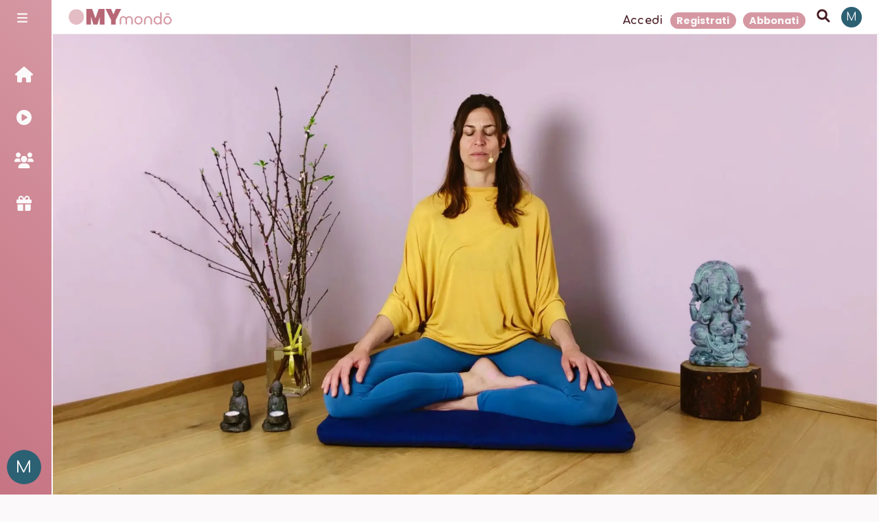

--- FILE ---
content_type: text/html; charset=utf-8
request_url: https://mymondo.yoga/courses/24/video/1802
body_size: 10096
content:
<!DOCTYPE html><html><head><meta charSet="utf-8"/><meta name="viewport" content="width=device-width"/><meta name="next-head-count" content="2"/><link rel="preload" href="/_next/static/media/4c285fdca692ea22-s.p.woff2" as="font" type="font/woff2" crossorigin="anonymous" data-next-font="size-adjust"/><link rel="preload" href="/_next/static/media/8888a3826f4a3af4-s.p.woff2" as="font" type="font/woff2" crossorigin="anonymous" data-next-font="size-adjust"/><link rel="preload" href="/_next/static/media/0484562807a97172-s.p.woff2" as="font" type="font/woff2" crossorigin="anonymous" data-next-font="size-adjust"/><link rel="preload" href="/_next/static/media/b957ea75a84b6ea7-s.p.woff2" as="font" type="font/woff2" crossorigin="anonymous" data-next-font="size-adjust"/><link rel="preload" href="/_next/static/media/7db6c35d839a711c-s.p.woff2" as="font" type="font/woff2" crossorigin="anonymous" data-next-font="size-adjust"/><link rel="preload" href="/_next/static/media/6245472ced48d3be-s.p.woff2" as="font" type="font/woff2" crossorigin="anonymous" data-next-font="size-adjust"/><link rel="preload" href="/_next/static/media/215b7dfa0255317a-s.p.woff2" as="font" type="font/woff2" crossorigin="anonymous" data-next-font="size-adjust"/><link rel="preload" href="/_next/static/css/527c3c629437cb1c.css" as="style"/><link rel="stylesheet" href="/_next/static/css/527c3c629437cb1c.css" data-n-g=""/><noscript data-n-css=""></noscript><script defer="" nomodule="" src="/_next/static/chunks/polyfills-c67a75d1b6f99dc8.js"></script><script src="/_next/static/chunks/webpack-8030a4cb2fda4d40.js" defer=""></script><script src="/_next/static/chunks/framework-ce84985cd166733a.js" defer=""></script><script src="/_next/static/chunks/main-a7ec8ea3296e953b.js" defer=""></script><script src="/_next/static/chunks/pages/_app-33a890b37e0fd717.js" defer=""></script><script src="/_next/static/chunks/29107295-54c46f60208f68c8.js" defer=""></script><script src="/_next/static/chunks/1247-d97db7e10e2f28a5.js" defer=""></script><script src="/_next/static/chunks/9111-56795e3739778223.js" defer=""></script><script src="/_next/static/chunks/8934-a84cc1cebac63258.js" defer=""></script><script src="/_next/static/chunks/3372-1798b0070013d26e.js" defer=""></script><script src="/_next/static/chunks/9741-562c34c03d1b4426.js" defer=""></script><script src="/_next/static/chunks/6465-f65317f716a6156f.js" defer=""></script><script src="/_next/static/chunks/4680-ed1efc78c9aafad2.js" defer=""></script><script src="/_next/static/chunks/3942-fdbebb50199b4332.js" defer=""></script><script src="/_next/static/chunks/4486-b1de859ece477461.js" defer=""></script><script src="/_next/static/chunks/2086-3f68a57faadc9ec2.js" defer=""></script><script src="/_next/static/chunks/2581-4ff81380005470ed.js" defer=""></script><script src="/_next/static/chunks/8863-1d90fbafde73fce4.js" defer=""></script><script src="/_next/static/chunks/pages/courses/%5Bid%5D/video/%5BvideoId%5D-416e57015e539129.js" defer=""></script><script src="/_next/static/OE2_AZ8ZHJz_lhKcWQkyt/_buildManifest.js" defer=""></script><script src="/_next/static/OE2_AZ8ZHJz_lhKcWQkyt/_ssgManifest.js" defer=""></script><style id="__jsx-1310225005">:root{--primary-50: 252, 248, 249;--primary-100: 248, 237, 239;--primary-200: 240, 219, 223;--primary-300: 228, 190, 197;--primary-400: 202, 125, 139;--primary-500: 167, 68, 86;--primary-600: 119, 49, 62;--primary-700: 87, 35, 45;--primary-800: 51, 21, 26;--primary-900: 25, 10, 13;--primary-950: 14, 6, 7;--secondary-50: 252, 248, 249;--secondary-100: 247, 238, 239;--secondary-200: 239, 220, 224;--secondary-300: 226, 193, 199;--secondary-400: 196, 130, 142;--secondary-500: 160, 75, 91;--secondary-600: 114, 54, 65;--secondary-700: 83, 39, 47;--secondary-800: 49, 23, 28;--secondary-900: 24, 11, 14;--secondary-950: 14, 7, 8;--bg-50: 251, 249, 249;--bg-100: 245, 240, 240;--bg-200: 235, 224, 224;--bg-300: 218, 200, 200;--bg-400: 182, 145, 145;--bg-500: 141, 94, 94;--bg-600: 101, 67, 67;--bg-700: 73, 49, 49;--bg-800: 43, 29, 29;--bg-900: 21, 14, 14;--bg-950: 12, 8, 8;--fg-50: 252, 248, 249;--fg-100: 247, 237, 239;--fg-200: 240, 219, 223;--fg-300: 228, 190, 197;--fg-400: 201, 126, 138;--fg-500: 165, 69, 85;--fg-600: 119, 50, 61;--fg-700: 86, 36, 44;--fg-800: 50, 21, 26;--fg-900: 25, 11, 13;--fg-950: 14, 6, 7;--accent-50: 247, 253, 252;--accent-100: 236, 249, 249;--accent-200: 216, 243, 242;--accent-300: 186, 233, 232;--accent-400: 116, 210, 208;--accent-500: 57, 177, 175;--accent-600: 41, 127, 126;--accent-700: 30, 92, 91;--accent-800: 17, 54, 53;--accent-900: 9, 27, 27;--accent-950: 5, 15, 15
            }</style><style id="__jsx-772624670">:root{--font-poppins:'__Poppins_a15cc3', '__Poppins_Fallback_a15cc3';--font-comfortaa:'__Comfortaa_7278be', '__Comfortaa_Fallback_7278be'}</style><style data-styled="" data-styled-version="5.3.5">html,body,div,span,applet,object,iframe,h1,h2,h3,h4,h5,h6,p,blockquote,pre,a,abbr,acronym,address,big,cite,code,del,dfn,em,img,ins,kbd,q,s,samp,small,strike,strong,sub,sup,tt,var,b,u,i,center,dl,dt,dd,menu,ol,ul,li,fieldset,form,label,legend,table,caption,tbody,tfoot,thead,tr,th,td,article,aside,canvas,details,embed,figure,figcaption,footer,header,hgroup,main,menu,nav,output,ruby,section,summary,time,mark,audio,video{margin:0;padding:0;border:0;font-size:100%;font:inherit;vertical-align:baseline;}/*!sc*/
article,aside,details,figcaption,figure,footer,header,hgroup,main,menu,nav,section{display:block;}/*!sc*/
*[hidden]{display:none;}/*!sc*/
body{line-height:1;}/*!sc*/
menu,ol,ul{list-style:none;}/*!sc*/
blockquote,q{quotes:none;}/*!sc*/
blockquote:before,blockquote:after,q:before,q:after{content:'';content:none;}/*!sc*/
table{border-collapse:collapse;border-spacing:0;}/*!sc*/
:root{--base-spacing:0.3125rem;}/*!sc*/
html{background-color:hsla(349,16.84%,98%,1);color:hsla(349,42.1%,20%,1);font-family:var(--font-comfortaa);min-height:100%;min-width:100%;-webkit-scroll-behavior:smooth;-moz-scroll-behavior:smooth;-ms-scroll-behavior:smooth;scroll-behavior:smooth;}/*!sc*/
*{box-sizing:border-box;font-family:inherit;}/*!sc*/
*::-webkit-scrollbar{width:6px;height:6px;}/*!sc*/
*::-webkit-scrollbar-track{background:hsla(349,16.84%,98%,0.2);}/*!sc*/
*::-webkit-scrollbar-thumb{background:hsla(349,7.016666666666667%,57%,1);width:10px;height:10px;border-radius:3px;}/*!sc*/
*::-webkit-scrollbar-thumb:hover{background:hsla(349,7.016666666666667%,47%,1);}/*!sc*/
body,html{display:grid;grid-template-columns:1fr;grid-template-rows:1fr;}/*!sc*/
body > div{display:grid;grid-template-columns:1fr;grid-template-rows:1fr;}/*!sc*/
button{border:none;background-color:transparent;color:hsla(349,42.1%,20%,1);padding:0;}/*!sc*/
a{color:inherit;-webkit-text-decoration:none;text-decoration:none;}/*!sc*/
data-styled.g2[id="sc-global-faFoLV1"]{content:"sc-global-faFoLV1,"}/*!sc*/
</style><meta charSet="utf-8"/><meta name="norton-safeweb-site-verification" content="K3WGKUSWFOCNH8UIUM13B599MS2162YPKOD3H4W3ON48X6KRBNKV4Q985MEH13VFHAEV219MRMONYZZI4V1B2IJ69P9HJGMNYYINH-K4X16RHG6UH1NMHD8FKAVWTRCJ"/><link rel="apple-touch-icon" sizes="180x180" href="/apple-touch-icon.png"/><link rel="icon" type="image/png" sizes="32x32" href="/favicon-32x32.png"/><link rel="icon" type="image/png" sizes="16x16" href="/favicon-16x16.png"/><link rel="manifest" href="/site.webmanifest"/><link rel="mask-icon" href="/safari-pinned-tab.svg" color="#5bbad5"/><meta name="msapplication-TileColor" content="#da532c"/><meta name="theme-color" content="#fff3f3"/></head><body><div id="__next"><noscript><iframe src="https://www.googletagmanager.com/ns.html?id=GTM-54J5V6X" height="0" width="0" style="display:none;visibility:hidden"></iframe></noscript><div id="app" class="jsx-772624670"></div><div id="portals" class="jsx-772624670"></div></div><script id="__NEXT_DATA__" type="application/json">{"props":{"pageProps":{"course":{"id":24,"title":"Imparare a Meditare in 21 giorni","description":"21 Piccole Meditazioni Quotidiane con Sarah Mancino per imparare a meditare e portare l'abitudine nelle proprie giornate.","shortDescription":"21 Piccole Meditazioni Quotidiane con Sarah Mancino per imparare a meditare e portare l'abitudine nelle proprie giornate.","isFree":false,"publishAt":null,"published_at":"2022-09-22T15:01:19.507Z","created_at":"2022-09-22T15:01:13.244Z","updated_at":"2022-11-17T18:53:55.442Z","trailerLink":null,"product_relation":{"id":22,"workshop":null,"course":24,"product":{"id":22,"name":"Imparare a Meditare","product_id":"prod_MToWqRaJ8YKdST","virtualProduct":true,"active":true,"product_relation":22,"product_category":1,"published_at":"2022-09-22T15:01:15.890Z","created_at":"2022-09-22T15:01:15.892Z","updated_at":"2022-09-22T15:01:15.920Z","product_variations":[{"id":27,"name":"Corso - 21PMQ","price_id":"price_1LmLemGIURvtCqftSaqcRin4","price":45,"active":true,"product":22,"originalPrice":null,"published_at":"2022-09-26T18:03:56.645Z","created_at":"2022-09-26T18:03:52.847Z","updated_at":"2022-09-26T18:38:42.825Z","discounted_price_id":null,"discountedPrice":null,"discountExpiry":null,"isDiscounted":false}]},"published_at":"2022-09-22T15:01:15.908Z","created_at":"2022-09-22T15:01:15.910Z","updated_at":"2022-11-17T18:53:55.436Z"},"category":null,"spotify":null,"verticalTrailer":null,"hide_video_description_on_preview":null,"section":[{"id":33,"title":"1° Settimana","videos":[{"id":123,"video":{"id":1814,"duration":10,"published_at":"2022-09-26T18:24:17.429Z","publishAt":null,"title":"Comodità da Seduti","coverImage":[{"id":719,"name":"Sarah - 12.jpeg","alternativeText":"","caption":"","width":2880,"height":1620,"formats":{"large":{"ext":".jpeg","url":"https://res.cloudinary.com/mymondo/image/upload/v1663853182/large_Sarah_12_92424a2420.jpg","hash":"large_Sarah_12_92424a2420","mime":"image/jpeg","name":"large_Sarah - 12.jpeg","path":null,"size":66.71,"width":1000,"height":563,"provider_metadata":{"public_id":"large_Sarah_12_92424a2420","resource_type":"image"}},"small":{"ext":".jpeg","url":"https://res.cloudinary.com/mymondo/image/upload/v1663853184/small_Sarah_12_92424a2420.jpg","hash":"small_Sarah_12_92424a2420","mime":"image/jpeg","name":"small_Sarah - 12.jpeg","path":null,"size":22.15,"width":500,"height":281,"provider_metadata":{"public_id":"small_Sarah_12_92424a2420","resource_type":"image"}},"medium":{"ext":".jpeg","url":"https://res.cloudinary.com/mymondo/image/upload/v1663853183/medium_Sarah_12_92424a2420.jpg","hash":"medium_Sarah_12_92424a2420","mime":"image/jpeg","name":"medium_Sarah - 12.jpeg","path":null,"size":42.71,"width":750,"height":422,"provider_metadata":{"public_id":"medium_Sarah_12_92424a2420","resource_type":"image"}},"xlarge":{"ext":".jpeg","url":"https://res.cloudinary.com/mymondo/image/upload/v1663853181/xlarge_Sarah_12_92424a2420.jpg","hash":"xlarge_Sarah_12_92424a2420","mime":"image/jpeg","name":"xlarge_Sarah - 12.jpeg","path":null,"size":174.89,"width":1920,"height":1080,"provider_metadata":{"public_id":"xlarge_Sarah_12_92424a2420","resource_type":"image"}},"xsmall":{"ext":".jpeg","url":"https://res.cloudinary.com/mymondo/image/upload/v1663853185/xsmall_Sarah_12_92424a2420.jpg","hash":"xsmall_Sarah_12_92424a2420","mime":"image/jpeg","name":"xsmall_Sarah - 12.jpeg","path":null,"size":1.25,"width":64,"height":36,"provider_metadata":{"public_id":"xsmall_Sarah_12_92424a2420","resource_type":"image"}},"thumbnail":{"ext":".jpeg","url":"https://res.cloudinary.com/mymondo/image/upload/v1663853180/thumbnail_Sarah_12_92424a2420.jpg","hash":"thumbnail_Sarah_12_92424a2420","mime":"image/jpeg","name":"thumbnail_Sarah - 12.jpeg","path":null,"size":7.2,"width":245,"height":138,"provider_metadata":{"public_id":"thumbnail_Sarah_12_92424a2420","resource_type":"image"}}},"hash":"Sarah_12_92424a2420","ext":".jpeg","mime":"image/jpeg","size":305.71,"url":"https://res.cloudinary.com/mymondo/image/upload/v1663853178/Sarah_12_92424a2420.jpg","previewUrl":null,"provider":"cloudinary","provider_metadata":{"public_id":"Sarah_12_92424a2420","resource_type":"image"},"created_by":3,"updated_by":3,"created_at":"2022-09-22T13:26:26.303Z","updated_at":"2022-09-22T13:26:26.311Z"}]},"description":null,"preview_image":null},{"id":124,"video":{"id":1815,"duration":10,"published_at":"2022-09-26T18:24:17.429Z","publishAt":"2022-09-26T18:24:17.429Z","title":"Comodità da Sdraiati","coverImage":[{"id":730,"name":"Sarah - 20.jpeg","alternativeText":"","caption":"","width":2880,"height":1620,"formats":{"large":{"ext":".jpeg","url":"https://res.cloudinary.com/mymondo/image/upload/v1663853199/large_Sarah_20_383fb00b3d.jpg","hash":"large_Sarah_20_383fb00b3d","mime":"image/jpeg","name":"large_Sarah - 20.jpeg","path":null,"size":66.31,"width":1000,"height":563,"provider_metadata":{"public_id":"large_Sarah_20_383fb00b3d","resource_type":"image"}},"small":{"ext":".jpeg","url":"https://res.cloudinary.com/mymondo/image/upload/v1663853201/small_Sarah_20_383fb00b3d.jpg","hash":"small_Sarah_20_383fb00b3d","mime":"image/jpeg","name":"small_Sarah - 20.jpeg","path":null,"size":22.04,"width":500,"height":281,"provider_metadata":{"public_id":"small_Sarah_20_383fb00b3d","resource_type":"image"}},"medium":{"ext":".jpeg","url":"https://res.cloudinary.com/mymondo/image/upload/v1663853200/medium_Sarah_20_383fb00b3d.jpg","hash":"medium_Sarah_20_383fb00b3d","mime":"image/jpeg","name":"medium_Sarah - 20.jpeg","path":null,"size":42.35,"width":750,"height":422,"provider_metadata":{"public_id":"medium_Sarah_20_383fb00b3d","resource_type":"image"}},"xlarge":{"ext":".jpeg","url":"https://res.cloudinary.com/mymondo/image/upload/v1663853198/xlarge_Sarah_20_383fb00b3d.jpg","hash":"xlarge_Sarah_20_383fb00b3d","mime":"image/jpeg","name":"xlarge_Sarah - 20.jpeg","path":null,"size":174.43,"width":1920,"height":1080,"provider_metadata":{"public_id":"xlarge_Sarah_20_383fb00b3d","resource_type":"image"}},"xsmall":{"ext":".jpeg","url":"https://res.cloudinary.com/mymondo/image/upload/v1663853202/xsmall_Sarah_20_383fb00b3d.jpg","hash":"xsmall_Sarah_20_383fb00b3d","mime":"image/jpeg","name":"xsmall_Sarah - 20.jpeg","path":null,"size":1.27,"width":64,"height":36,"provider_metadata":{"public_id":"xsmall_Sarah_20_383fb00b3d","resource_type":"image"}},"thumbnail":{"ext":".jpeg","url":"https://res.cloudinary.com/mymondo/image/upload/v1663853196/thumbnail_Sarah_20_383fb00b3d.jpg","hash":"thumbnail_Sarah_20_383fb00b3d","mime":"image/jpeg","name":"thumbnail_Sarah - 20.jpeg","path":null,"size":7.18,"width":245,"height":138,"provider_metadata":{"public_id":"thumbnail_Sarah_20_383fb00b3d","resource_type":"image"}}},"hash":"Sarah_20_383fb00b3d","ext":".jpeg","mime":"image/jpeg","size":306.64,"url":"https://res.cloudinary.com/mymondo/image/upload/v1663853195/Sarah_20_383fb00b3d.jpg","previewUrl":null,"provider":"cloudinary","provider_metadata":{"public_id":"Sarah_20_383fb00b3d","resource_type":"image"},"created_by":3,"updated_by":3,"created_at":"2022-09-22T13:26:42.657Z","updated_at":"2022-09-22T13:26:42.729Z"}]},"description":null,"preview_image":null},{"id":125,"video":{"id":1812,"duration":10,"published_at":"2022-09-26T18:24:17.429Z","publishAt":null,"title":"Respiro","coverImage":[{"id":732,"name":"Sarah - 25.jpeg","alternativeText":"","caption":"","width":2880,"height":1620,"formats":{"large":{"ext":".jpeg","url":"https://res.cloudinary.com/mymondo/image/upload/v1663853203/large_Sarah_25_3f46df3366.jpg","hash":"large_Sarah_25_3f46df3366","mime":"image/jpeg","name":"large_Sarah - 25.jpeg","path":null,"size":65.08,"width":1000,"height":563,"provider_metadata":{"public_id":"large_Sarah_25_3f46df3366","resource_type":"image"}},"small":{"ext":".jpeg","url":"https://res.cloudinary.com/mymondo/image/upload/v1663853205/small_Sarah_25_3f46df3366.jpg","hash":"small_Sarah_25_3f46df3366","mime":"image/jpeg","name":"small_Sarah - 25.jpeg","path":null,"size":21.52,"width":500,"height":281,"provider_metadata":{"public_id":"small_Sarah_25_3f46df3366","resource_type":"image"}},"medium":{"ext":".jpeg","url":"https://res.cloudinary.com/mymondo/image/upload/v1663853204/medium_Sarah_25_3f46df3366.jpg","hash":"medium_Sarah_25_3f46df3366","mime":"image/jpeg","name":"medium_Sarah - 25.jpeg","path":null,"size":41.33,"width":750,"height":422,"provider_metadata":{"public_id":"medium_Sarah_25_3f46df3366","resource_type":"image"}},"xlarge":{"ext":".jpeg","url":"https://res.cloudinary.com/mymondo/image/upload/v1663853202/xlarge_Sarah_25_3f46df3366.jpg","hash":"xlarge_Sarah_25_3f46df3366","mime":"image/jpeg","name":"xlarge_Sarah - 25.jpeg","path":null,"size":173.07,"width":1920,"height":1080,"provider_metadata":{"public_id":"xlarge_Sarah_25_3f46df3366","resource_type":"image"}},"xsmall":{"ext":".jpeg","url":"https://res.cloudinary.com/mymondo/image/upload/v1663853206/xsmall_Sarah_25_3f46df3366.jpg","hash":"xsmall_Sarah_25_3f46df3366","mime":"image/jpeg","name":"xsmall_Sarah - 25.jpeg","path":null,"size":1.23,"width":64,"height":36,"provider_metadata":{"public_id":"xsmall_Sarah_25_3f46df3366","resource_type":"image"}},"thumbnail":{"ext":".jpeg","url":"https://res.cloudinary.com/mymondo/image/upload/v1663853201/thumbnail_Sarah_25_3f46df3366.jpg","hash":"thumbnail_Sarah_25_3f46df3366","mime":"image/jpeg","name":"thumbnail_Sarah - 25.jpeg","path":null,"size":6.94,"width":245,"height":138,"provider_metadata":{"public_id":"thumbnail_Sarah_25_3f46df3366","resource_type":"image"}}},"hash":"Sarah_25_3f46df3366","ext":".jpeg","mime":"image/jpeg","size":304.18,"url":"https://res.cloudinary.com/mymondo/image/upload/v1663853199/Sarah_25_3f46df3366.jpg","previewUrl":null,"provider":"cloudinary","provider_metadata":{"public_id":"Sarah_25_3f46df3366","resource_type":"image"},"created_by":3,"updated_by":3,"created_at":"2022-09-22T13:26:46.674Z","updated_at":"2022-09-22T13:26:46.684Z"}]},"description":null,"preview_image":null},{"id":126,"video":{"id":1811,"duration":10,"published_at":"2022-09-26T18:24:17.429Z","publishAt":null,"title":"Il Punto del Cuore","coverImage":[{"id":723,"name":"Sarah - 16.jpeg","alternativeText":"","caption":"","width":2822,"height":1587,"formats":{"large":{"ext":".jpeg","url":"https://res.cloudinary.com/mymondo/image/upload/v1663853190/large_Sarah_16_8858d53f7a.jpg","hash":"large_Sarah_16_8858d53f7a","mime":"image/jpeg","name":"large_Sarah - 16.jpeg","path":null,"size":65.45,"width":1000,"height":562,"provider_metadata":{"public_id":"large_Sarah_16_8858d53f7a","resource_type":"image"}},"small":{"ext":".jpeg","url":"https://res.cloudinary.com/mymondo/image/upload/v1663853192/small_Sarah_16_8858d53f7a.jpg","hash":"small_Sarah_16_8858d53f7a","mime":"image/jpeg","name":"small_Sarah - 16.jpeg","path":null,"size":21.92,"width":500,"height":281,"provider_metadata":{"public_id":"small_Sarah_16_8858d53f7a","resource_type":"image"}},"medium":{"ext":".jpeg","url":"https://res.cloudinary.com/mymondo/image/upload/v1663853191/medium_Sarah_16_8858d53f7a.jpg","hash":"medium_Sarah_16_8858d53f7a","mime":"image/jpeg","name":"medium_Sarah - 16.jpeg","path":null,"size":42.05,"width":750,"height":422,"provider_metadata":{"public_id":"medium_Sarah_16_8858d53f7a","resource_type":"image"}},"xlarge":{"ext":".jpeg","url":"https://res.cloudinary.com/mymondo/image/upload/v1663853189/xlarge_Sarah_16_8858d53f7a.jpg","hash":"xlarge_Sarah_16_8858d53f7a","mime":"image/jpeg","name":"xlarge_Sarah - 16.jpeg","path":null,"size":172.11,"width":1920,"height":1080,"provider_metadata":{"public_id":"xlarge_Sarah_16_8858d53f7a","resource_type":"image"}},"xsmall":{"ext":".jpeg","url":"https://res.cloudinary.com/mymondo/image/upload/v1663853192/xsmall_Sarah_16_8858d53f7a.jpg","hash":"xsmall_Sarah_16_8858d53f7a","mime":"image/jpeg","name":"xsmall_Sarah - 16.jpeg","path":null,"size":1.25,"width":64,"height":36,"provider_metadata":{"public_id":"xsmall_Sarah_16_8858d53f7a","resource_type":"image"}},"thumbnail":{"ext":".jpeg","url":"https://res.cloudinary.com/mymondo/image/upload/v1663853187/thumbnail_Sarah_16_8858d53f7a.jpg","hash":"thumbnail_Sarah_16_8858d53f7a","mime":"image/jpeg","name":"thumbnail_Sarah - 16.jpeg","path":null,"size":7.14,"width":245,"height":138,"provider_metadata":{"public_id":"thumbnail_Sarah_16_8858d53f7a","resource_type":"image"}}},"hash":"Sarah_16_8858d53f7a","ext":".jpeg","mime":"image/jpeg","size":289.23,"url":"https://res.cloudinary.com/mymondo/image/upload/v1663853186/Sarah_16_8858d53f7a.jpg","previewUrl":null,"provider":"cloudinary","provider_metadata":{"public_id":"Sarah_16_8858d53f7a","resource_type":"image"},"created_by":3,"updated_by":3,"created_at":"2022-09-22T13:26:34.435Z","updated_at":"2022-09-22T13:26:34.479Z"}]},"description":null,"preview_image":null},{"id":143,"video":{"id":1809,"duration":10,"published_at":"2022-09-26T18:24:17.429Z","publishAt":null,"title":"Fare Pace","coverImage":[{"id":730,"name":"Sarah - 20.jpeg","alternativeText":"","caption":"","width":2880,"height":1620,"formats":{"large":{"ext":".jpeg","url":"https://res.cloudinary.com/mymondo/image/upload/v1663853199/large_Sarah_20_383fb00b3d.jpg","hash":"large_Sarah_20_383fb00b3d","mime":"image/jpeg","name":"large_Sarah - 20.jpeg","path":null,"size":66.31,"width":1000,"height":563,"provider_metadata":{"public_id":"large_Sarah_20_383fb00b3d","resource_type":"image"}},"small":{"ext":".jpeg","url":"https://res.cloudinary.com/mymondo/image/upload/v1663853201/small_Sarah_20_383fb00b3d.jpg","hash":"small_Sarah_20_383fb00b3d","mime":"image/jpeg","name":"small_Sarah - 20.jpeg","path":null,"size":22.04,"width":500,"height":281,"provider_metadata":{"public_id":"small_Sarah_20_383fb00b3d","resource_type":"image"}},"medium":{"ext":".jpeg","url":"https://res.cloudinary.com/mymondo/image/upload/v1663853200/medium_Sarah_20_383fb00b3d.jpg","hash":"medium_Sarah_20_383fb00b3d","mime":"image/jpeg","name":"medium_Sarah - 20.jpeg","path":null,"size":42.35,"width":750,"height":422,"provider_metadata":{"public_id":"medium_Sarah_20_383fb00b3d","resource_type":"image"}},"xlarge":{"ext":".jpeg","url":"https://res.cloudinary.com/mymondo/image/upload/v1663853198/xlarge_Sarah_20_383fb00b3d.jpg","hash":"xlarge_Sarah_20_383fb00b3d","mime":"image/jpeg","name":"xlarge_Sarah - 20.jpeg","path":null,"size":174.43,"width":1920,"height":1080,"provider_metadata":{"public_id":"xlarge_Sarah_20_383fb00b3d","resource_type":"image"}},"xsmall":{"ext":".jpeg","url":"https://res.cloudinary.com/mymondo/image/upload/v1663853202/xsmall_Sarah_20_383fb00b3d.jpg","hash":"xsmall_Sarah_20_383fb00b3d","mime":"image/jpeg","name":"xsmall_Sarah - 20.jpeg","path":null,"size":1.27,"width":64,"height":36,"provider_metadata":{"public_id":"xsmall_Sarah_20_383fb00b3d","resource_type":"image"}},"thumbnail":{"ext":".jpeg","url":"https://res.cloudinary.com/mymondo/image/upload/v1663853196/thumbnail_Sarah_20_383fb00b3d.jpg","hash":"thumbnail_Sarah_20_383fb00b3d","mime":"image/jpeg","name":"thumbnail_Sarah - 20.jpeg","path":null,"size":7.18,"width":245,"height":138,"provider_metadata":{"public_id":"thumbnail_Sarah_20_383fb00b3d","resource_type":"image"}}},"hash":"Sarah_20_383fb00b3d","ext":".jpeg","mime":"image/jpeg","size":306.64,"url":"https://res.cloudinary.com/mymondo/image/upload/v1663853195/Sarah_20_383fb00b3d.jpg","previewUrl":null,"provider":"cloudinary","provider_metadata":{"public_id":"Sarah_20_383fb00b3d","resource_type":"image"},"created_by":3,"updated_by":3,"created_at":"2022-09-22T13:26:42.657Z","updated_at":"2022-09-22T13:26:42.729Z"}]},"description":null,"preview_image":null},{"id":144,"video":{"id":1810,"duration":10,"published_at":"2022-09-26T18:24:17.429Z","publishAt":null,"title":"Suoni Esterni","coverImage":[{"id":719,"name":"Sarah - 12.jpeg","alternativeText":"","caption":"","width":2880,"height":1620,"formats":{"large":{"ext":".jpeg","url":"https://res.cloudinary.com/mymondo/image/upload/v1663853182/large_Sarah_12_92424a2420.jpg","hash":"large_Sarah_12_92424a2420","mime":"image/jpeg","name":"large_Sarah - 12.jpeg","path":null,"size":66.71,"width":1000,"height":563,"provider_metadata":{"public_id":"large_Sarah_12_92424a2420","resource_type":"image"}},"small":{"ext":".jpeg","url":"https://res.cloudinary.com/mymondo/image/upload/v1663853184/small_Sarah_12_92424a2420.jpg","hash":"small_Sarah_12_92424a2420","mime":"image/jpeg","name":"small_Sarah - 12.jpeg","path":null,"size":22.15,"width":500,"height":281,"provider_metadata":{"public_id":"small_Sarah_12_92424a2420","resource_type":"image"}},"medium":{"ext":".jpeg","url":"https://res.cloudinary.com/mymondo/image/upload/v1663853183/medium_Sarah_12_92424a2420.jpg","hash":"medium_Sarah_12_92424a2420","mime":"image/jpeg","name":"medium_Sarah - 12.jpeg","path":null,"size":42.71,"width":750,"height":422,"provider_metadata":{"public_id":"medium_Sarah_12_92424a2420","resource_type":"image"}},"xlarge":{"ext":".jpeg","url":"https://res.cloudinary.com/mymondo/image/upload/v1663853181/xlarge_Sarah_12_92424a2420.jpg","hash":"xlarge_Sarah_12_92424a2420","mime":"image/jpeg","name":"xlarge_Sarah - 12.jpeg","path":null,"size":174.89,"width":1920,"height":1080,"provider_metadata":{"public_id":"xlarge_Sarah_12_92424a2420","resource_type":"image"}},"xsmall":{"ext":".jpeg","url":"https://res.cloudinary.com/mymondo/image/upload/v1663853185/xsmall_Sarah_12_92424a2420.jpg","hash":"xsmall_Sarah_12_92424a2420","mime":"image/jpeg","name":"xsmall_Sarah - 12.jpeg","path":null,"size":1.25,"width":64,"height":36,"provider_metadata":{"public_id":"xsmall_Sarah_12_92424a2420","resource_type":"image"}},"thumbnail":{"ext":".jpeg","url":"https://res.cloudinary.com/mymondo/image/upload/v1663853180/thumbnail_Sarah_12_92424a2420.jpg","hash":"thumbnail_Sarah_12_92424a2420","mime":"image/jpeg","name":"thumbnail_Sarah - 12.jpeg","path":null,"size":7.2,"width":245,"height":138,"provider_metadata":{"public_id":"thumbnail_Sarah_12_92424a2420","resource_type":"image"}}},"hash":"Sarah_12_92424a2420","ext":".jpeg","mime":"image/jpeg","size":305.71,"url":"https://res.cloudinary.com/mymondo/image/upload/v1663853178/Sarah_12_92424a2420.jpg","previewUrl":null,"provider":"cloudinary","provider_metadata":{"public_id":"Sarah_12_92424a2420","resource_type":"image"},"created_by":3,"updated_by":3,"created_at":"2022-09-22T13:26:26.303Z","updated_at":"2022-09-22T13:26:26.311Z"}]},"description":null,"preview_image":null},{"id":145,"video":{"id":1813,"duration":10,"published_at":"2022-09-26T18:24:17.429Z","publishAt":null,"title":"Il Ritmo Interno","coverImage":[{"id":735,"name":"Sarah - 28.jpeg","alternativeText":"","caption":"","width":2880,"height":1620,"formats":{"large":{"ext":".jpeg","url":"https://res.cloudinary.com/mymondo/image/upload/v1663853207/large_Sarah_28_effe418460.jpg","hash":"large_Sarah_28_effe418460","mime":"image/jpeg","name":"large_Sarah - 28.jpeg","path":null,"size":63.79,"width":1000,"height":563,"provider_metadata":{"public_id":"large_Sarah_28_effe418460","resource_type":"image"}},"small":{"ext":".jpeg","url":"https://res.cloudinary.com/mymondo/image/upload/v1663853208/small_Sarah_28_effe418460.jpg","hash":"small_Sarah_28_effe418460","mime":"image/jpeg","name":"small_Sarah - 28.jpeg","path":null,"size":21.02,"width":500,"height":281,"provider_metadata":{"public_id":"small_Sarah_28_effe418460","resource_type":"image"}},"medium":{"ext":".jpeg","url":"https://res.cloudinary.com/mymondo/image/upload/v1663853208/medium_Sarah_28_effe418460.jpg","hash":"medium_Sarah_28_effe418460","mime":"image/jpeg","name":"medium_Sarah - 28.jpeg","path":null,"size":40.44,"width":750,"height":422,"provider_metadata":{"public_id":"medium_Sarah_28_effe418460","resource_type":"image"}},"xlarge":{"ext":".jpeg","url":"https://res.cloudinary.com/mymondo/image/upload/v1663853206/xlarge_Sarah_28_effe418460.jpg","hash":"xlarge_Sarah_28_effe418460","mime":"image/jpeg","name":"xlarge_Sarah - 28.jpeg","path":null,"size":168.86,"width":1920,"height":1080,"provider_metadata":{"public_id":"xlarge_Sarah_28_effe418460","resource_type":"image"}},"xsmall":{"ext":".jpeg","url":"https://res.cloudinary.com/mymondo/image/upload/v1663853209/xsmall_Sarah_28_effe418460.jpg","hash":"xsmall_Sarah_28_effe418460","mime":"image/jpeg","name":"xsmall_Sarah - 28.jpeg","path":null,"size":1.21,"width":64,"height":36,"provider_metadata":{"public_id":"xsmall_Sarah_28_effe418460","resource_type":"image"}},"thumbnail":{"ext":".jpeg","url":"https://res.cloudinary.com/mymondo/image/upload/v1663853204/thumbnail_Sarah_28_effe418460.jpg","hash":"thumbnail_Sarah_28_effe418460","mime":"image/jpeg","name":"thumbnail_Sarah - 28.jpeg","path":null,"size":6.91,"width":245,"height":138,"provider_metadata":{"public_id":"thumbnail_Sarah_28_effe418460","resource_type":"image"}}},"hash":"Sarah_28_effe418460","ext":".jpeg","mime":"image/jpeg","size":296.63,"url":"https://res.cloudinary.com/mymondo/image/upload/v1663853203/Sarah_28_effe418460.jpg","previewUrl":null,"provider":"cloudinary","provider_metadata":{"public_id":"Sarah_28_effe418460","resource_type":"image"},"created_by":3,"updated_by":3,"created_at":"2022-09-22T13:26:50.180Z","updated_at":"2022-09-22T13:26:50.211Z"}]},"description":null,"preview_image":null}]},{"id":34,"title":"2° Settimana","videos":[{"id":127,"video":{"id":1791,"duration":10,"published_at":"2022-09-26T18:24:17.430Z","publishAt":null,"title":"Silenzio Tra i Suoni","coverImage":[{"id":724,"name":"Sarah - 17.jpeg","alternativeText":"","caption":"","width":2768,"height":1557,"formats":{"large":{"ext":".jpeg","url":"https://res.cloudinary.com/mymondo/image/upload/v1663853191/large_Sarah_17_9f4faeb4c7.jpg","hash":"large_Sarah_17_9f4faeb4c7","mime":"image/jpeg","name":"large_Sarah - 17.jpeg","path":null,"size":61.01,"width":1000,"height":563,"provider_metadata":{"public_id":"large_Sarah_17_9f4faeb4c7","resource_type":"image"}},"small":{"ext":".jpeg","url":"https://res.cloudinary.com/mymondo/image/upload/v1663853192/small_Sarah_17_9f4faeb4c7.jpg","hash":"small_Sarah_17_9f4faeb4c7","mime":"image/jpeg","name":"small_Sarah - 17.jpeg","path":null,"size":20.88,"width":500,"height":281,"provider_metadata":{"public_id":"small_Sarah_17_9f4faeb4c7","resource_type":"image"}},"medium":{"ext":".jpeg","url":"https://res.cloudinary.com/mymondo/image/upload/v1663853191/medium_Sarah_17_9f4faeb4c7.jpg","hash":"medium_Sarah_17_9f4faeb4c7","mime":"image/jpeg","name":"medium_Sarah - 17.jpeg","path":null,"size":39.32,"width":750,"height":422,"provider_metadata":{"public_id":"medium_Sarah_17_9f4faeb4c7","resource_type":"image"}},"xlarge":{"ext":".jpeg","url":"https://res.cloudinary.com/mymondo/image/upload/v1663853190/xlarge_Sarah_17_9f4faeb4c7.jpg","hash":"xlarge_Sarah_17_9f4faeb4c7","mime":"image/jpeg","name":"xlarge_Sarah - 17.jpeg","path":null,"size":157.2,"width":1920,"height":1080,"provider_metadata":{"public_id":"xlarge_Sarah_17_9f4faeb4c7","resource_type":"image"}},"xsmall":{"ext":".jpeg","url":"https://res.cloudinary.com/mymondo/image/upload/v1663853194/xsmall_Sarah_17_9f4faeb4c7.jpg","hash":"xsmall_Sarah_17_9f4faeb4c7","mime":"image/jpeg","name":"xsmall_Sarah - 17.jpeg","path":null,"size":1.27,"width":64,"height":36,"provider_metadata":{"public_id":"xsmall_Sarah_17_9f4faeb4c7","resource_type":"image"}},"thumbnail":{"ext":".jpeg","url":"https://res.cloudinary.com/mymondo/image/upload/v1663853188/thumbnail_Sarah_17_9f4faeb4c7.jpg","hash":"thumbnail_Sarah_17_9f4faeb4c7","mime":"image/jpeg","name":"thumbnail_Sarah - 17.jpeg","path":null,"size":6.96,"width":245,"height":138,"provider_metadata":{"public_id":"thumbnail_Sarah_17_9f4faeb4c7","resource_type":"image"}}},"hash":"Sarah_17_9f4faeb4c7","ext":".jpeg","mime":"image/jpeg","size":254.97,"url":"https://res.cloudinary.com/mymondo/image/upload/v1663853187/Sarah_17_9f4faeb4c7.jpg","previewUrl":null,"provider":"cloudinary","provider_metadata":{"public_id":"Sarah_17_9f4faeb4c7","resource_type":"image"},"created_by":3,"updated_by":3,"created_at":"2022-09-22T13:26:34.589Z","updated_at":"2022-09-22T13:26:34.605Z"}]},"description":null,"preview_image":null},{"id":128,"video":{"id":1788,"duration":10,"published_at":"2022-09-26T18:24:17.430Z","publishAt":null,"title":"La Mela","coverImage":[{"id":711,"name":"Sarah - 6.jpeg","alternativeText":"","caption":"","width":2880,"height":1620,"formats":{"large":{"ext":".jpeg","url":"https://res.cloudinary.com/mymondo/image/upload/v1663853173/large_Sarah_6_96392745a0.jpg","hash":"large_Sarah_6_96392745a0","mime":"image/jpeg","name":"large_Sarah - 6.jpeg","path":null,"size":53.85,"width":1000,"height":563,"provider_metadata":{"public_id":"large_Sarah_6_96392745a0","resource_type":"image"}},"small":{"ext":".jpeg","url":"https://res.cloudinary.com/mymondo/image/upload/v1663853175/small_Sarah_6_96392745a0.jpg","hash":"small_Sarah_6_96392745a0","mime":"image/jpeg","name":"small_Sarah - 6.jpeg","path":null,"size":17.94,"width":500,"height":281,"provider_metadata":{"public_id":"small_Sarah_6_96392745a0","resource_type":"image"}},"medium":{"ext":".jpeg","url":"https://res.cloudinary.com/mymondo/image/upload/v1663853174/medium_Sarah_6_96392745a0.jpg","hash":"medium_Sarah_6_96392745a0","mime":"image/jpeg","name":"medium_Sarah - 6.jpeg","path":null,"size":34.38,"width":750,"height":422,"provider_metadata":{"public_id":"medium_Sarah_6_96392745a0","resource_type":"image"}},"xlarge":{"ext":".jpeg","url":"https://res.cloudinary.com/mymondo/image/upload/v1663853172/xlarge_Sarah_6_96392745a0.jpg","hash":"xlarge_Sarah_6_96392745a0","mime":"image/jpeg","name":"xlarge_Sarah - 6.jpeg","path":null,"size":141.67,"width":1920,"height":1080,"provider_metadata":{"public_id":"xlarge_Sarah_6_96392745a0","resource_type":"image"}},"xsmall":{"ext":".jpeg","url":"https://res.cloudinary.com/mymondo/image/upload/v1663853176/xsmall_Sarah_6_96392745a0.jpg","hash":"xsmall_Sarah_6_96392745a0","mime":"image/jpeg","name":"xsmall_Sarah - 6.jpeg","path":null,"size":1.17,"width":64,"height":36,"provider_metadata":{"public_id":"xsmall_Sarah_6_96392745a0","resource_type":"image"}},"thumbnail":{"ext":".jpeg","url":"https://res.cloudinary.com/mymondo/image/upload/v1663853170/thumbnail_Sarah_6_96392745a0.jpg","hash":"thumbnail_Sarah_6_96392745a0","mime":"image/jpeg","name":"thumbnail_Sarah - 6.jpeg","path":null,"size":6.09,"width":245,"height":138,"provider_metadata":{"public_id":"thumbnail_Sarah_6_96392745a0","resource_type":"image"}}},"hash":"Sarah_6_96392745a0","ext":".jpeg","mime":"image/jpeg","size":246.28,"url":"https://res.cloudinary.com/mymondo/image/upload/v1663853169/Sarah_6_96392745a0.jpg","previewUrl":null,"provider":"cloudinary","provider_metadata":{"public_id":"Sarah_6_96392745a0","resource_type":"image"},"created_by":3,"updated_by":3,"created_at":"2022-09-22T13:26:16.649Z","updated_at":"2022-09-22T13:26:16.679Z"}]},"description":null,"preview_image":null},{"id":129,"video":{"id":1790,"duration":10,"published_at":"2022-09-26T18:24:17.428Z","publishAt":null,"title":"Il Volto Amorevole del Buddha","coverImage":[{"id":725,"name":"Sarah - 18.jpeg","alternativeText":"","caption":"","width":2839,"height":1597,"formats":{"large":{"ext":".jpeg","url":"https://res.cloudinary.com/mymondo/image/upload/v1663853191/large_Sarah_18_e103ad9183.jpg","hash":"large_Sarah_18_e103ad9183","mime":"image/jpeg","name":"large_Sarah - 18.jpeg","path":null,"size":75.1,"width":1000,"height":563,"provider_metadata":{"public_id":"large_Sarah_18_e103ad9183","resource_type":"image"}},"small":{"ext":".jpeg","url":"https://res.cloudinary.com/mymondo/image/upload/v1663853193/small_Sarah_18_e103ad9183.jpg","hash":"small_Sarah_18_e103ad9183","mime":"image/jpeg","name":"small_Sarah - 18.jpeg","path":null,"size":25.19,"width":500,"height":281,"provider_metadata":{"public_id":"small_Sarah_18_e103ad9183","resource_type":"image"}},"medium":{"ext":".jpeg","url":"https://res.cloudinary.com/mymondo/image/upload/v1663853192/medium_Sarah_18_e103ad9183.jpg","hash":"medium_Sarah_18_e103ad9183","mime":"image/jpeg","name":"medium_Sarah - 18.jpeg","path":null,"size":48.36,"width":750,"height":422,"provider_metadata":{"public_id":"medium_Sarah_18_e103ad9183","resource_type":"image"}},"xlarge":{"ext":".jpeg","url":"https://res.cloudinary.com/mymondo/image/upload/v1663853190/xlarge_Sarah_18_e103ad9183.jpg","hash":"xlarge_Sarah_18_e103ad9183","mime":"image/jpeg","name":"xlarge_Sarah - 18.jpeg","path":null,"size":191.87,"width":1920,"height":1080,"provider_metadata":{"public_id":"xlarge_Sarah_18_e103ad9183","resource_type":"image"}},"xsmall":{"ext":".jpeg","url":"https://res.cloudinary.com/mymondo/image/upload/v1663853194/xsmall_Sarah_18_e103ad9183.jpg","hash":"xsmall_Sarah_18_e103ad9183","mime":"image/jpeg","name":"xsmall_Sarah - 18.jpeg","path":null,"size":1.49,"width":64,"height":36,"provider_metadata":{"public_id":"xsmall_Sarah_18_e103ad9183","resource_type":"image"}},"thumbnail":{"ext":".jpeg","url":"https://res.cloudinary.com/mymondo/image/upload/v1663853188/thumbnail_Sarah_18_e103ad9183.jpg","hash":"thumbnail_Sarah_18_e103ad9183","mime":"image/jpeg","name":"thumbnail_Sarah - 18.jpeg","path":null,"size":8.41,"width":245,"height":138,"provider_metadata":{"public_id":"thumbnail_Sarah_18_e103ad9183","resource_type":"image"}}},"hash":"Sarah_18_e103ad9183","ext":".jpeg","mime":"image/jpeg","size":322.21,"url":"https://res.cloudinary.com/mymondo/image/upload/v1663853187/Sarah_18_e103ad9183.jpg","previewUrl":null,"provider":"cloudinary","provider_metadata":{"public_id":"Sarah_18_e103ad9183","resource_type":"image"},"created_by":3,"updated_by":3,"created_at":"2022-09-22T13:26:35.197Z","updated_at":"2022-09-22T13:26:35.205Z"}]},"description":null,"preview_image":null},{"id":130,"video":{"id":1792,"duration":10,"published_at":"2022-09-26T18:24:17.429Z","publishAt":null,"title":"Il Contatto","coverImage":[{"id":731,"name":"Sarah - 21.jpeg","alternativeText":"","caption":"","width":2879,"height":1619,"formats":{"large":{"ext":".jpeg","url":"https://res.cloudinary.com/mymondo/image/upload/v1663853199/large_Sarah_21_8e06496c6d.jpg","hash":"large_Sarah_21_8e06496c6d","mime":"image/jpeg","name":"large_Sarah - 21.jpeg","path":null,"size":58.58,"width":1000,"height":562,"provider_metadata":{"public_id":"large_Sarah_21_8e06496c6d","resource_type":"image"}},"small":{"ext":".jpeg","url":"https://res.cloudinary.com/mymondo/image/upload/v1663853201/small_Sarah_21_8e06496c6d.jpg","hash":"small_Sarah_21_8e06496c6d","mime":"image/jpeg","name":"small_Sarah - 21.jpeg","path":null,"size":19.84,"width":500,"height":281,"provider_metadata":{"public_id":"small_Sarah_21_8e06496c6d","resource_type":"image"}},"medium":{"ext":".jpeg","url":"https://res.cloudinary.com/mymondo/image/upload/v1663853200/medium_Sarah_21_8e06496c6d.jpg","hash":"medium_Sarah_21_8e06496c6d","mime":"image/jpeg","name":"medium_Sarah - 21.jpeg","path":null,"size":37.85,"width":750,"height":422,"provider_metadata":{"public_id":"medium_Sarah_21_8e06496c6d","resource_type":"image"}},"xlarge":{"ext":".jpeg","url":"https://res.cloudinary.com/mymondo/image/upload/v1663853198/xlarge_Sarah_21_8e06496c6d.jpg","hash":"xlarge_Sarah_21_8e06496c6d","mime":"image/jpeg","name":"xlarge_Sarah - 21.jpeg","path":null,"size":152.07,"width":1920,"height":1080,"provider_metadata":{"public_id":"xlarge_Sarah_21_8e06496c6d","resource_type":"image"}},"xsmall":{"ext":".jpeg","url":"https://res.cloudinary.com/mymondo/image/upload/v1663853202/xsmall_Sarah_21_8e06496c6d.jpg","hash":"xsmall_Sarah_21_8e06496c6d","mime":"image/jpeg","name":"xsmall_Sarah - 21.jpeg","path":null,"size":1.26,"width":64,"height":36,"provider_metadata":{"public_id":"xsmall_Sarah_21_8e06496c6d","resource_type":"image"}},"thumbnail":{"ext":".jpeg","url":"https://res.cloudinary.com/mymondo/image/upload/v1663853196/thumbnail_Sarah_21_8e06496c6d.jpg","hash":"thumbnail_Sarah_21_8e06496c6d","mime":"image/jpeg","name":"thumbnail_Sarah - 21.jpeg","path":null,"size":6.62,"width":245,"height":138,"provider_metadata":{"public_id":"thumbnail_Sarah_21_8e06496c6d","resource_type":"image"}}},"hash":"Sarah_21_8e06496c6d","ext":".jpeg","mime":"image/jpeg","size":263.41,"url":"https://res.cloudinary.com/mymondo/image/upload/v1663853195/Sarah_21_8e06496c6d.jpg","previewUrl":null,"provider":"cloudinary","provider_metadata":{"public_id":"Sarah_21_8e06496c6d","resource_type":"image"},"created_by":3,"updated_by":3,"created_at":"2022-09-22T13:26:42.795Z","updated_at":"2022-09-22T13:26:42.823Z"}]},"description":null,"preview_image":null},{"id":131,"video":{"id":1789,"duration":10,"published_at":"2022-09-26T18:24:17.430Z","publishAt":null,"title":"Il Ritorno a casa","coverImage":[{"id":721,"name":"Sarah - 14.jpeg","alternativeText":"","caption":"","width":2880,"height":1620,"formats":{"large":{"ext":".jpeg","url":"https://res.cloudinary.com/mymondo/image/upload/v1663853188/large_Sarah_14_d0590264fe.jpg","hash":"large_Sarah_14_d0590264fe","mime":"image/jpeg","name":"large_Sarah - 14.jpeg","path":null,"size":56.45,"width":1000,"height":563,"provider_metadata":{"public_id":"large_Sarah_14_d0590264fe","resource_type":"image"}},"small":{"ext":".jpeg","url":"https://res.cloudinary.com/mymondo/image/upload/v1663853190/small_Sarah_14_d0590264fe.jpg","hash":"small_Sarah_14_d0590264fe","mime":"image/jpeg","name":"small_Sarah - 14.jpeg","path":null,"size":19.33,"width":500,"height":281,"provider_metadata":{"public_id":"small_Sarah_14_d0590264fe","resource_type":"image"}},"medium":{"ext":".jpeg","url":"https://res.cloudinary.com/mymondo/image/upload/v1663853189/medium_Sarah_14_d0590264fe.jpg","hash":"medium_Sarah_14_d0590264fe","mime":"image/jpeg","name":"medium_Sarah - 14.jpeg","path":null,"size":36.4,"width":750,"height":422,"provider_metadata":{"public_id":"medium_Sarah_14_d0590264fe","resource_type":"image"}},"xlarge":{"ext":".jpeg","url":"https://res.cloudinary.com/mymondo/image/upload/v1663853187/xlarge_Sarah_14_d0590264fe.jpg","hash":"xlarge_Sarah_14_d0590264fe","mime":"image/jpeg","name":"xlarge_Sarah - 14.jpeg","path":null,"size":144.34,"width":1920,"height":1080,"provider_metadata":{"public_id":"xlarge_Sarah_14_d0590264fe","resource_type":"image"}},"xsmall":{"ext":".jpeg","url":"https://res.cloudinary.com/mymondo/image/upload/v1663853191/xsmall_Sarah_14_d0590264fe.jpg","hash":"xsmall_Sarah_14_d0590264fe","mime":"image/jpeg","name":"xsmall_Sarah - 14.jpeg","path":null,"size":1.23,"width":64,"height":36,"provider_metadata":{"public_id":"xsmall_Sarah_14_d0590264fe","resource_type":"image"}},"thumbnail":{"ext":".jpeg","url":"https://res.cloudinary.com/mymondo/image/upload/v1663853185/thumbnail_Sarah_14_d0590264fe.jpg","hash":"thumbnail_Sarah_14_d0590264fe","mime":"image/jpeg","name":"thumbnail_Sarah - 14.jpeg","path":null,"size":6.46,"width":245,"height":138,"provider_metadata":{"public_id":"thumbnail_Sarah_14_d0590264fe","resource_type":"image"}}},"hash":"Sarah_14_d0590264fe","ext":".jpeg","mime":"image/jpeg","size":248.32,"url":"https://res.cloudinary.com/mymondo/image/upload/v1663853184/Sarah_14_d0590264fe.jpg","previewUrl":null,"provider":"cloudinary","provider_metadata":{"public_id":"Sarah_14_d0590264fe","resource_type":"image"},"created_by":3,"updated_by":3,"created_at":"2022-09-22T13:26:31.686Z","updated_at":"2022-09-22T13:26:31.693Z"}]},"description":null,"preview_image":null},{"id":133,"video":{"id":1793,"duration":10,"published_at":"2022-09-26T18:24:17.429Z","publishAt":null,"title":"Presenza e Gratitudine","coverImage":[{"id":736,"name":"Sarah - 29.jpeg","alternativeText":"","caption":"","width":2880,"height":1620,"formats":{"large":{"ext":".jpeg","url":"https://res.cloudinary.com/mymondo/image/upload/v1663853208/large_Sarah_29_385926dea7.jpg","hash":"large_Sarah_29_385926dea7","mime":"image/jpeg","name":"large_Sarah - 29.jpeg","path":null,"size":60.04,"width":1000,"height":563,"provider_metadata":{"public_id":"large_Sarah_29_385926dea7","resource_type":"image"}},"small":{"ext":".jpeg","url":"https://res.cloudinary.com/mymondo/image/upload/v1663853209/small_Sarah_29_385926dea7.jpg","hash":"small_Sarah_29_385926dea7","mime":"image/jpeg","name":"small_Sarah - 29.jpeg","path":null,"size":20.19,"width":500,"height":281,"provider_metadata":{"public_id":"small_Sarah_29_385926dea7","resource_type":"image"}},"medium":{"ext":".jpeg","url":"https://res.cloudinary.com/mymondo/image/upload/v1663853209/medium_Sarah_29_385926dea7.jpg","hash":"medium_Sarah_29_385926dea7","mime":"image/jpeg","name":"medium_Sarah - 29.jpeg","path":null,"size":38.41,"width":750,"height":422,"provider_metadata":{"public_id":"medium_Sarah_29_385926dea7","resource_type":"image"}},"xlarge":{"ext":".jpeg","url":"https://res.cloudinary.com/mymondo/image/upload/v1663853206/xlarge_Sarah_29_385926dea7.jpg","hash":"xlarge_Sarah_29_385926dea7","mime":"image/jpeg","name":"xlarge_Sarah - 29.jpeg","path":null,"size":157.13,"width":1920,"height":1080,"provider_metadata":{"public_id":"xlarge_Sarah_29_385926dea7","resource_type":"image"}},"xsmall":{"ext":".jpeg","url":"https://res.cloudinary.com/mymondo/image/upload/v1663853210/xsmall_Sarah_29_385926dea7.jpg","hash":"xsmall_Sarah_29_385926dea7","mime":"image/jpeg","name":"xsmall_Sarah - 29.jpeg","path":null,"size":1.23,"width":64,"height":36,"provider_metadata":{"public_id":"xsmall_Sarah_29_385926dea7","resource_type":"image"}},"thumbnail":{"ext":".jpeg","url":"https://res.cloudinary.com/mymondo/image/upload/v1663853205/thumbnail_Sarah_29_385926dea7.jpg","hash":"thumbnail_Sarah_29_385926dea7","mime":"image/jpeg","name":"thumbnail_Sarah - 29.jpeg","path":null,"size":6.72,"width":245,"height":138,"provider_metadata":{"public_id":"thumbnail_Sarah_29_385926dea7","resource_type":"image"}}},"hash":"Sarah_29_385926dea7","ext":".jpeg","mime":"image/jpeg","size":272.61,"url":"https://res.cloudinary.com/mymondo/image/upload/v1663853204/Sarah_29_385926dea7.jpg","previewUrl":null,"provider":"cloudinary","provider_metadata":{"public_id":"Sarah_29_385926dea7","resource_type":"image"},"created_by":3,"updated_by":3,"created_at":"2022-09-22T13:26:51.064Z","updated_at":"2022-09-22T13:26:51.080Z"}]},"description":null,"preview_image":null},{"id":134,"video":{"id":1787,"duration":10,"published_at":"2022-09-26T18:24:17.430Z","publishAt":null,"title":"La Vera Felicità","coverImage":[{"id":736,"name":"Sarah - 29.jpeg","alternativeText":"","caption":"","width":2880,"height":1620,"formats":{"large":{"ext":".jpeg","url":"https://res.cloudinary.com/mymondo/image/upload/v1663853208/large_Sarah_29_385926dea7.jpg","hash":"large_Sarah_29_385926dea7","mime":"image/jpeg","name":"large_Sarah - 29.jpeg","path":null,"size":60.04,"width":1000,"height":563,"provider_metadata":{"public_id":"large_Sarah_29_385926dea7","resource_type":"image"}},"small":{"ext":".jpeg","url":"https://res.cloudinary.com/mymondo/image/upload/v1663853209/small_Sarah_29_385926dea7.jpg","hash":"small_Sarah_29_385926dea7","mime":"image/jpeg","name":"small_Sarah - 29.jpeg","path":null,"size":20.19,"width":500,"height":281,"provider_metadata":{"public_id":"small_Sarah_29_385926dea7","resource_type":"image"}},"medium":{"ext":".jpeg","url":"https://res.cloudinary.com/mymondo/image/upload/v1663853209/medium_Sarah_29_385926dea7.jpg","hash":"medium_Sarah_29_385926dea7","mime":"image/jpeg","name":"medium_Sarah - 29.jpeg","path":null,"size":38.41,"width":750,"height":422,"provider_metadata":{"public_id":"medium_Sarah_29_385926dea7","resource_type":"image"}},"xlarge":{"ext":".jpeg","url":"https://res.cloudinary.com/mymondo/image/upload/v1663853206/xlarge_Sarah_29_385926dea7.jpg","hash":"xlarge_Sarah_29_385926dea7","mime":"image/jpeg","name":"xlarge_Sarah - 29.jpeg","path":null,"size":157.13,"width":1920,"height":1080,"provider_metadata":{"public_id":"xlarge_Sarah_29_385926dea7","resource_type":"image"}},"xsmall":{"ext":".jpeg","url":"https://res.cloudinary.com/mymondo/image/upload/v1663853210/xsmall_Sarah_29_385926dea7.jpg","hash":"xsmall_Sarah_29_385926dea7","mime":"image/jpeg","name":"xsmall_Sarah - 29.jpeg","path":null,"size":1.23,"width":64,"height":36,"provider_metadata":{"public_id":"xsmall_Sarah_29_385926dea7","resource_type":"image"}},"thumbnail":{"ext":".jpeg","url":"https://res.cloudinary.com/mymondo/image/upload/v1663853205/thumbnail_Sarah_29_385926dea7.jpg","hash":"thumbnail_Sarah_29_385926dea7","mime":"image/jpeg","name":"thumbnail_Sarah - 29.jpeg","path":null,"size":6.72,"width":245,"height":138,"provider_metadata":{"public_id":"thumbnail_Sarah_29_385926dea7","resource_type":"image"}}},"hash":"Sarah_29_385926dea7","ext":".jpeg","mime":"image/jpeg","size":272.61,"url":"https://res.cloudinary.com/mymondo/image/upload/v1663853204/Sarah_29_385926dea7.jpg","previewUrl":null,"provider":"cloudinary","provider_metadata":{"public_id":"Sarah_29_385926dea7","resource_type":"image"},"created_by":3,"updated_by":3,"created_at":"2022-09-22T13:26:51.064Z","updated_at":"2022-09-22T13:26:51.080Z"}]},"description":null,"preview_image":null}]},{"id":35,"title":"3° Settimana","videos":[{"id":135,"video":{"id":1804,"duration":10,"published_at":"2022-09-26T18:24:17.428Z","publishAt":null,"title":"Attitudine alla Meditazione","coverImage":[{"id":734,"name":"Sarah - 26.jpeg","alternativeText":"","caption":"","width":2840,"height":1598,"formats":{"large":{"ext":".jpeg","url":"https://res.cloudinary.com/mymondo/image/upload/v1663853206/large_Sarah_26_4f1ae2d283.jpg","hash":"large_Sarah_26_4f1ae2d283","mime":"image/jpeg","name":"large_Sarah - 26.jpeg","path":null,"size":56.3,"width":1000,"height":563,"provider_metadata":{"public_id":"large_Sarah_26_4f1ae2d283","resource_type":"image"}},"small":{"ext":".jpeg","url":"https://res.cloudinary.com/mymondo/image/upload/v1663853208/small_Sarah_26_4f1ae2d283.jpg","hash":"small_Sarah_26_4f1ae2d283","mime":"image/jpeg","name":"small_Sarah - 26.jpeg","path":null,"size":18.89,"width":500,"height":281,"provider_metadata":{"public_id":"small_Sarah_26_4f1ae2d283","resource_type":"image"}},"medium":{"ext":".jpeg","url":"https://res.cloudinary.com/mymondo/image/upload/v1663853207/medium_Sarah_26_4f1ae2d283.jpg","hash":"medium_Sarah_26_4f1ae2d283","mime":"image/jpeg","name":"medium_Sarah - 26.jpeg","path":null,"size":35.98,"width":750,"height":422,"provider_metadata":{"public_id":"medium_Sarah_26_4f1ae2d283","resource_type":"image"}},"xlarge":{"ext":".jpeg","url":"https://res.cloudinary.com/mymondo/image/upload/v1663853204/xlarge_Sarah_26_4f1ae2d283.jpg","hash":"xlarge_Sarah_26_4f1ae2d283","mime":"image/jpeg","name":"xlarge_Sarah - 26.jpeg","path":null,"size":148.37,"width":1920,"height":1080,"provider_metadata":{"public_id":"xlarge_Sarah_26_4f1ae2d283","resource_type":"image"}},"xsmall":{"ext":".jpeg","url":"https://res.cloudinary.com/mymondo/image/upload/v1663853209/xsmall_Sarah_26_4f1ae2d283.jpg","hash":"xsmall_Sarah_26_4f1ae2d283","mime":"image/jpeg","name":"xsmall_Sarah - 26.jpeg","path":null,"size":1.21,"width":64,"height":36,"provider_metadata":{"public_id":"xsmall_Sarah_26_4f1ae2d283","resource_type":"image"}},"thumbnail":{"ext":".jpeg","url":"https://res.cloudinary.com/mymondo/image/upload/v1663853202/thumbnail_Sarah_26_4f1ae2d283.jpg","hash":"thumbnail_Sarah_26_4f1ae2d283","mime":"image/jpeg","name":"thumbnail_Sarah - 26.jpeg","path":null,"size":6.3,"width":245,"height":138,"provider_metadata":{"public_id":"thumbnail_Sarah_26_4f1ae2d283","resource_type":"image"}}},"hash":"Sarah_26_4f1ae2d283","ext":".jpeg","mime":"image/jpeg","size":252.8,"url":"https://res.cloudinary.com/mymondo/image/upload/v1663853201/Sarah_26_4f1ae2d283.jpg","previewUrl":null,"provider":"cloudinary","provider_metadata":{"public_id":"Sarah_26_4f1ae2d283","resource_type":"image"},"created_by":3,"updated_by":3,"created_at":"2022-09-22T13:26:49.888Z","updated_at":"2022-09-22T13:26:49.913Z"}]},"description":null,"preview_image":null},{"id":136,"video":{"id":1802,"duration":10,"published_at":"2022-09-26T18:24:17.430Z","publishAt":null,"title":"Diventa cielo","coverImage":[{"id":734,"name":"Sarah - 26.jpeg","alternativeText":"","caption":"","width":2840,"height":1598,"formats":{"large":{"ext":".jpeg","url":"https://res.cloudinary.com/mymondo/image/upload/v1663853206/large_Sarah_26_4f1ae2d283.jpg","hash":"large_Sarah_26_4f1ae2d283","mime":"image/jpeg","name":"large_Sarah - 26.jpeg","path":null,"size":56.3,"width":1000,"height":563,"provider_metadata":{"public_id":"large_Sarah_26_4f1ae2d283","resource_type":"image"}},"small":{"ext":".jpeg","url":"https://res.cloudinary.com/mymondo/image/upload/v1663853208/small_Sarah_26_4f1ae2d283.jpg","hash":"small_Sarah_26_4f1ae2d283","mime":"image/jpeg","name":"small_Sarah - 26.jpeg","path":null,"size":18.89,"width":500,"height":281,"provider_metadata":{"public_id":"small_Sarah_26_4f1ae2d283","resource_type":"image"}},"medium":{"ext":".jpeg","url":"https://res.cloudinary.com/mymondo/image/upload/v1663853207/medium_Sarah_26_4f1ae2d283.jpg","hash":"medium_Sarah_26_4f1ae2d283","mime":"image/jpeg","name":"medium_Sarah - 26.jpeg","path":null,"size":35.98,"width":750,"height":422,"provider_metadata":{"public_id":"medium_Sarah_26_4f1ae2d283","resource_type":"image"}},"xlarge":{"ext":".jpeg","url":"https://res.cloudinary.com/mymondo/image/upload/v1663853204/xlarge_Sarah_26_4f1ae2d283.jpg","hash":"xlarge_Sarah_26_4f1ae2d283","mime":"image/jpeg","name":"xlarge_Sarah - 26.jpeg","path":null,"size":148.37,"width":1920,"height":1080,"provider_metadata":{"public_id":"xlarge_Sarah_26_4f1ae2d283","resource_type":"image"}},"xsmall":{"ext":".jpeg","url":"https://res.cloudinary.com/mymondo/image/upload/v1663853209/xsmall_Sarah_26_4f1ae2d283.jpg","hash":"xsmall_Sarah_26_4f1ae2d283","mime":"image/jpeg","name":"xsmall_Sarah - 26.jpeg","path":null,"size":1.21,"width":64,"height":36,"provider_metadata":{"public_id":"xsmall_Sarah_26_4f1ae2d283","resource_type":"image"}},"thumbnail":{"ext":".jpeg","url":"https://res.cloudinary.com/mymondo/image/upload/v1663853202/thumbnail_Sarah_26_4f1ae2d283.jpg","hash":"thumbnail_Sarah_26_4f1ae2d283","mime":"image/jpeg","name":"thumbnail_Sarah - 26.jpeg","path":null,"size":6.3,"width":245,"height":138,"provider_metadata":{"public_id":"thumbnail_Sarah_26_4f1ae2d283","resource_type":"image"}}},"hash":"Sarah_26_4f1ae2d283","ext":".jpeg","mime":"image/jpeg","size":252.8,"url":"https://res.cloudinary.com/mymondo/image/upload/v1663853201/Sarah_26_4f1ae2d283.jpg","previewUrl":null,"provider":"cloudinary","provider_metadata":{"public_id":"Sarah_26_4f1ae2d283","resource_type":"image"},"created_by":3,"updated_by":3,"created_at":"2022-09-22T13:26:49.888Z","updated_at":"2022-09-22T13:26:49.913Z"}]},"description":null,"preview_image":null},{"id":137,"video":{"id":1801,"duration":10,"published_at":"2022-09-26T18:24:17.430Z","publishAt":null,"title":"Il dolore come alleato","coverImage":[{"id":734,"name":"Sarah - 26.jpeg","alternativeText":"","caption":"","width":2840,"height":1598,"formats":{"large":{"ext":".jpeg","url":"https://res.cloudinary.com/mymondo/image/upload/v1663853206/large_Sarah_26_4f1ae2d283.jpg","hash":"large_Sarah_26_4f1ae2d283","mime":"image/jpeg","name":"large_Sarah - 26.jpeg","path":null,"size":56.3,"width":1000,"height":563,"provider_metadata":{"public_id":"large_Sarah_26_4f1ae2d283","resource_type":"image"}},"small":{"ext":".jpeg","url":"https://res.cloudinary.com/mymondo/image/upload/v1663853208/small_Sarah_26_4f1ae2d283.jpg","hash":"small_Sarah_26_4f1ae2d283","mime":"image/jpeg","name":"small_Sarah - 26.jpeg","path":null,"size":18.89,"width":500,"height":281,"provider_metadata":{"public_id":"small_Sarah_26_4f1ae2d283","resource_type":"image"}},"medium":{"ext":".jpeg","url":"https://res.cloudinary.com/mymondo/image/upload/v1663853207/medium_Sarah_26_4f1ae2d283.jpg","hash":"medium_Sarah_26_4f1ae2d283","mime":"image/jpeg","name":"medium_Sarah - 26.jpeg","path":null,"size":35.98,"width":750,"height":422,"provider_metadata":{"public_id":"medium_Sarah_26_4f1ae2d283","resource_type":"image"}},"xlarge":{"ext":".jpeg","url":"https://res.cloudinary.com/mymondo/image/upload/v1663853204/xlarge_Sarah_26_4f1ae2d283.jpg","hash":"xlarge_Sarah_26_4f1ae2d283","mime":"image/jpeg","name":"xlarge_Sarah - 26.jpeg","path":null,"size":148.37,"width":1920,"height":1080,"provider_metadata":{"public_id":"xlarge_Sarah_26_4f1ae2d283","resource_type":"image"}},"xsmall":{"ext":".jpeg","url":"https://res.cloudinary.com/mymondo/image/upload/v1663853209/xsmall_Sarah_26_4f1ae2d283.jpg","hash":"xsmall_Sarah_26_4f1ae2d283","mime":"image/jpeg","name":"xsmall_Sarah - 26.jpeg","path":null,"size":1.21,"width":64,"height":36,"provider_metadata":{"public_id":"xsmall_Sarah_26_4f1ae2d283","resource_type":"image"}},"thumbnail":{"ext":".jpeg","url":"https://res.cloudinary.com/mymondo/image/upload/v1663853202/thumbnail_Sarah_26_4f1ae2d283.jpg","hash":"thumbnail_Sarah_26_4f1ae2d283","mime":"image/jpeg","name":"thumbnail_Sarah - 26.jpeg","path":null,"size":6.3,"width":245,"height":138,"provider_metadata":{"public_id":"thumbnail_Sarah_26_4f1ae2d283","resource_type":"image"}}},"hash":"Sarah_26_4f1ae2d283","ext":".jpeg","mime":"image/jpeg","size":252.8,"url":"https://res.cloudinary.com/mymondo/image/upload/v1663853201/Sarah_26_4f1ae2d283.jpg","previewUrl":null,"provider":"cloudinary","provider_metadata":{"public_id":"Sarah_26_4f1ae2d283","resource_type":"image"},"created_by":3,"updated_by":3,"created_at":"2022-09-22T13:26:49.888Z","updated_at":"2022-09-22T13:26:49.913Z"}]},"description":null,"preview_image":null},{"id":138,"video":{"id":1800,"duration":10,"published_at":"2022-09-26T18:24:17.428Z","publishAt":null,"title":"Meditazione della Neve","coverImage":[{"id":734,"name":"Sarah - 26.jpeg","alternativeText":"","caption":"","width":2840,"height":1598,"formats":{"large":{"ext":".jpeg","url":"https://res.cloudinary.com/mymondo/image/upload/v1663853206/large_Sarah_26_4f1ae2d283.jpg","hash":"large_Sarah_26_4f1ae2d283","mime":"image/jpeg","name":"large_Sarah - 26.jpeg","path":null,"size":56.3,"width":1000,"height":563,"provider_metadata":{"public_id":"large_Sarah_26_4f1ae2d283","resource_type":"image"}},"small":{"ext":".jpeg","url":"https://res.cloudinary.com/mymondo/image/upload/v1663853208/small_Sarah_26_4f1ae2d283.jpg","hash":"small_Sarah_26_4f1ae2d283","mime":"image/jpeg","name":"small_Sarah - 26.jpeg","path":null,"size":18.89,"width":500,"height":281,"provider_metadata":{"public_id":"small_Sarah_26_4f1ae2d283","resource_type":"image"}},"medium":{"ext":".jpeg","url":"https://res.cloudinary.com/mymondo/image/upload/v1663853207/medium_Sarah_26_4f1ae2d283.jpg","hash":"medium_Sarah_26_4f1ae2d283","mime":"image/jpeg","name":"medium_Sarah - 26.jpeg","path":null,"size":35.98,"width":750,"height":422,"provider_metadata":{"public_id":"medium_Sarah_26_4f1ae2d283","resource_type":"image"}},"xlarge":{"ext":".jpeg","url":"https://res.cloudinary.com/mymondo/image/upload/v1663853204/xlarge_Sarah_26_4f1ae2d283.jpg","hash":"xlarge_Sarah_26_4f1ae2d283","mime":"image/jpeg","name":"xlarge_Sarah - 26.jpeg","path":null,"size":148.37,"width":1920,"height":1080,"provider_metadata":{"public_id":"xlarge_Sarah_26_4f1ae2d283","resource_type":"image"}},"xsmall":{"ext":".jpeg","url":"https://res.cloudinary.com/mymondo/image/upload/v1663853209/xsmall_Sarah_26_4f1ae2d283.jpg","hash":"xsmall_Sarah_26_4f1ae2d283","mime":"image/jpeg","name":"xsmall_Sarah - 26.jpeg","path":null,"size":1.21,"width":64,"height":36,"provider_metadata":{"public_id":"xsmall_Sarah_26_4f1ae2d283","resource_type":"image"}},"thumbnail":{"ext":".jpeg","url":"https://res.cloudinary.com/mymondo/image/upload/v1663853202/thumbnail_Sarah_26_4f1ae2d283.jpg","hash":"thumbnail_Sarah_26_4f1ae2d283","mime":"image/jpeg","name":"thumbnail_Sarah - 26.jpeg","path":null,"size":6.3,"width":245,"height":138,"provider_metadata":{"public_id":"thumbnail_Sarah_26_4f1ae2d283","resource_type":"image"}}},"hash":"Sarah_26_4f1ae2d283","ext":".jpeg","mime":"image/jpeg","size":252.8,"url":"https://res.cloudinary.com/mymondo/image/upload/v1663853201/Sarah_26_4f1ae2d283.jpg","previewUrl":null,"provider":"cloudinary","provider_metadata":{"public_id":"Sarah_26_4f1ae2d283","resource_type":"image"},"created_by":3,"updated_by":3,"created_at":"2022-09-22T13:26:49.888Z","updated_at":"2022-09-22T13:26:49.913Z"}]},"description":null,"preview_image":null},{"id":139,"video":{"id":1803,"duration":10,"published_at":"2022-09-26T18:24:17.430Z","publishAt":null,"title":"Gratitudine","coverImage":[{"id":734,"name":"Sarah - 26.jpeg","alternativeText":"","caption":"","width":2840,"height":1598,"formats":{"large":{"ext":".jpeg","url":"https://res.cloudinary.com/mymondo/image/upload/v1663853206/large_Sarah_26_4f1ae2d283.jpg","hash":"large_Sarah_26_4f1ae2d283","mime":"image/jpeg","name":"large_Sarah - 26.jpeg","path":null,"size":56.3,"width":1000,"height":563,"provider_metadata":{"public_id":"large_Sarah_26_4f1ae2d283","resource_type":"image"}},"small":{"ext":".jpeg","url":"https://res.cloudinary.com/mymondo/image/upload/v1663853208/small_Sarah_26_4f1ae2d283.jpg","hash":"small_Sarah_26_4f1ae2d283","mime":"image/jpeg","name":"small_Sarah - 26.jpeg","path":null,"size":18.89,"width":500,"height":281,"provider_metadata":{"public_id":"small_Sarah_26_4f1ae2d283","resource_type":"image"}},"medium":{"ext":".jpeg","url":"https://res.cloudinary.com/mymondo/image/upload/v1663853207/medium_Sarah_26_4f1ae2d283.jpg","hash":"medium_Sarah_26_4f1ae2d283","mime":"image/jpeg","name":"medium_Sarah - 26.jpeg","path":null,"size":35.98,"width":750,"height":422,"provider_metadata":{"public_id":"medium_Sarah_26_4f1ae2d283","resource_type":"image"}},"xlarge":{"ext":".jpeg","url":"https://res.cloudinary.com/mymondo/image/upload/v1663853204/xlarge_Sarah_26_4f1ae2d283.jpg","hash":"xlarge_Sarah_26_4f1ae2d283","mime":"image/jpeg","name":"xlarge_Sarah - 26.jpeg","path":null,"size":148.37,"width":1920,"height":1080,"provider_metadata":{"public_id":"xlarge_Sarah_26_4f1ae2d283","resource_type":"image"}},"xsmall":{"ext":".jpeg","url":"https://res.cloudinary.com/mymondo/image/upload/v1663853209/xsmall_Sarah_26_4f1ae2d283.jpg","hash":"xsmall_Sarah_26_4f1ae2d283","mime":"image/jpeg","name":"xsmall_Sarah - 26.jpeg","path":null,"size":1.21,"width":64,"height":36,"provider_metadata":{"public_id":"xsmall_Sarah_26_4f1ae2d283","resource_type":"image"}},"thumbnail":{"ext":".jpeg","url":"https://res.cloudinary.com/mymondo/image/upload/v1663853202/thumbnail_Sarah_26_4f1ae2d283.jpg","hash":"thumbnail_Sarah_26_4f1ae2d283","mime":"image/jpeg","name":"thumbnail_Sarah - 26.jpeg","path":null,"size":6.3,"width":245,"height":138,"provider_metadata":{"public_id":"thumbnail_Sarah_26_4f1ae2d283","resource_type":"image"}}},"hash":"Sarah_26_4f1ae2d283","ext":".jpeg","mime":"image/jpeg","size":252.8,"url":"https://res.cloudinary.com/mymondo/image/upload/v1663853201/Sarah_26_4f1ae2d283.jpg","previewUrl":null,"provider":"cloudinary","provider_metadata":{"public_id":"Sarah_26_4f1ae2d283","resource_type":"image"},"created_by":3,"updated_by":3,"created_at":"2022-09-22T13:26:49.888Z","updated_at":"2022-09-22T13:26:49.913Z"}]},"description":null,"preview_image":null},{"id":140,"video":{"id":1799,"duration":10,"published_at":"2022-09-26T18:24:17.428Z","publishAt":null,"title":"La fortezza. Incontro con il vuoto.","coverImage":[{"id":734,"name":"Sarah - 26.jpeg","alternativeText":"","caption":"","width":2840,"height":1598,"formats":{"large":{"ext":".jpeg","url":"https://res.cloudinary.com/mymondo/image/upload/v1663853206/large_Sarah_26_4f1ae2d283.jpg","hash":"large_Sarah_26_4f1ae2d283","mime":"image/jpeg","name":"large_Sarah - 26.jpeg","path":null,"size":56.3,"width":1000,"height":563,"provider_metadata":{"public_id":"large_Sarah_26_4f1ae2d283","resource_type":"image"}},"small":{"ext":".jpeg","url":"https://res.cloudinary.com/mymondo/image/upload/v1663853208/small_Sarah_26_4f1ae2d283.jpg","hash":"small_Sarah_26_4f1ae2d283","mime":"image/jpeg","name":"small_Sarah - 26.jpeg","path":null,"size":18.89,"width":500,"height":281,"provider_metadata":{"public_id":"small_Sarah_26_4f1ae2d283","resource_type":"image"}},"medium":{"ext":".jpeg","url":"https://res.cloudinary.com/mymondo/image/upload/v1663853207/medium_Sarah_26_4f1ae2d283.jpg","hash":"medium_Sarah_26_4f1ae2d283","mime":"image/jpeg","name":"medium_Sarah - 26.jpeg","path":null,"size":35.98,"width":750,"height":422,"provider_metadata":{"public_id":"medium_Sarah_26_4f1ae2d283","resource_type":"image"}},"xlarge":{"ext":".jpeg","url":"https://res.cloudinary.com/mymondo/image/upload/v1663853204/xlarge_Sarah_26_4f1ae2d283.jpg","hash":"xlarge_Sarah_26_4f1ae2d283","mime":"image/jpeg","name":"xlarge_Sarah - 26.jpeg","path":null,"size":148.37,"width":1920,"height":1080,"provider_metadata":{"public_id":"xlarge_Sarah_26_4f1ae2d283","resource_type":"image"}},"xsmall":{"ext":".jpeg","url":"https://res.cloudinary.com/mymondo/image/upload/v1663853209/xsmall_Sarah_26_4f1ae2d283.jpg","hash":"xsmall_Sarah_26_4f1ae2d283","mime":"image/jpeg","name":"xsmall_Sarah - 26.jpeg","path":null,"size":1.21,"width":64,"height":36,"provider_metadata":{"public_id":"xsmall_Sarah_26_4f1ae2d283","resource_type":"image"}},"thumbnail":{"ext":".jpeg","url":"https://res.cloudinary.com/mymondo/image/upload/v1663853202/thumbnail_Sarah_26_4f1ae2d283.jpg","hash":"thumbnail_Sarah_26_4f1ae2d283","mime":"image/jpeg","name":"thumbnail_Sarah - 26.jpeg","path":null,"size":6.3,"width":245,"height":138,"provider_metadata":{"public_id":"thumbnail_Sarah_26_4f1ae2d283","resource_type":"image"}}},"hash":"Sarah_26_4f1ae2d283","ext":".jpeg","mime":"image/jpeg","size":252.8,"url":"https://res.cloudinary.com/mymondo/image/upload/v1663853201/Sarah_26_4f1ae2d283.jpg","previewUrl":null,"provider":"cloudinary","provider_metadata":{"public_id":"Sarah_26_4f1ae2d283","resource_type":"image"},"created_by":3,"updated_by":3,"created_at":"2022-09-22T13:26:49.888Z","updated_at":"2022-09-22T13:26:49.913Z"}]},"description":null,"preview_image":null},{"id":141,"video":{"id":1798,"duration":10,"published_at":"2022-09-26T18:24:17.429Z","publishAt":null,"title":"Lasciar Andare","coverImage":[{"id":734,"name":"Sarah - 26.jpeg","alternativeText":"","caption":"","width":2840,"height":1598,"formats":{"large":{"ext":".jpeg","url":"https://res.cloudinary.com/mymondo/image/upload/v1663853206/large_Sarah_26_4f1ae2d283.jpg","hash":"large_Sarah_26_4f1ae2d283","mime":"image/jpeg","name":"large_Sarah - 26.jpeg","path":null,"size":56.3,"width":1000,"height":563,"provider_metadata":{"public_id":"large_Sarah_26_4f1ae2d283","resource_type":"image"}},"small":{"ext":".jpeg","url":"https://res.cloudinary.com/mymondo/image/upload/v1663853208/small_Sarah_26_4f1ae2d283.jpg","hash":"small_Sarah_26_4f1ae2d283","mime":"image/jpeg","name":"small_Sarah - 26.jpeg","path":null,"size":18.89,"width":500,"height":281,"provider_metadata":{"public_id":"small_Sarah_26_4f1ae2d283","resource_type":"image"}},"medium":{"ext":".jpeg","url":"https://res.cloudinary.com/mymondo/image/upload/v1663853207/medium_Sarah_26_4f1ae2d283.jpg","hash":"medium_Sarah_26_4f1ae2d283","mime":"image/jpeg","name":"medium_Sarah - 26.jpeg","path":null,"size":35.98,"width":750,"height":422,"provider_metadata":{"public_id":"medium_Sarah_26_4f1ae2d283","resource_type":"image"}},"xlarge":{"ext":".jpeg","url":"https://res.cloudinary.com/mymondo/image/upload/v1663853204/xlarge_Sarah_26_4f1ae2d283.jpg","hash":"xlarge_Sarah_26_4f1ae2d283","mime":"image/jpeg","name":"xlarge_Sarah - 26.jpeg","path":null,"size":148.37,"width":1920,"height":1080,"provider_metadata":{"public_id":"xlarge_Sarah_26_4f1ae2d283","resource_type":"image"}},"xsmall":{"ext":".jpeg","url":"https://res.cloudinary.com/mymondo/image/upload/v1663853209/xsmall_Sarah_26_4f1ae2d283.jpg","hash":"xsmall_Sarah_26_4f1ae2d283","mime":"image/jpeg","name":"xsmall_Sarah - 26.jpeg","path":null,"size":1.21,"width":64,"height":36,"provider_metadata":{"public_id":"xsmall_Sarah_26_4f1ae2d283","resource_type":"image"}},"thumbnail":{"ext":".jpeg","url":"https://res.cloudinary.com/mymondo/image/upload/v1663853202/thumbnail_Sarah_26_4f1ae2d283.jpg","hash":"thumbnail_Sarah_26_4f1ae2d283","mime":"image/jpeg","name":"thumbnail_Sarah - 26.jpeg","path":null,"size":6.3,"width":245,"height":138,"provider_metadata":{"public_id":"thumbnail_Sarah_26_4f1ae2d283","resource_type":"image"}}},"hash":"Sarah_26_4f1ae2d283","ext":".jpeg","mime":"image/jpeg","size":252.8,"url":"https://res.cloudinary.com/mymondo/image/upload/v1663853201/Sarah_26_4f1ae2d283.jpg","previewUrl":null,"provider":"cloudinary","provider_metadata":{"public_id":"Sarah_26_4f1ae2d283","resource_type":"image"},"created_by":3,"updated_by":3,"created_at":"2022-09-22T13:26:49.888Z","updated_at":"2022-09-22T13:26:49.913Z"}]},"description":null,"preview_image":null}]}],"coverImage":{"id":1043,"name":"P1000507.jpg","alternativeText":"","caption":"","width":5184,"height":3393,"formats":{"large":{"ext":".jpg","url":"https://cdn.mymondo.yoga/large_P1000507_3c260eee41.jpg","hash":"large_P1000507_3c260eee41","mime":"image/jpeg","name":"large_P1000507.jpg","path":null,"size":54.95,"width":1000,"height":655},"small":{"ext":".jpg","url":"https://cdn.mymondo.yoga/small_P1000507_3c260eee41.jpg","hash":"small_P1000507_3c260eee41","mime":"image/jpeg","name":"small_P1000507.jpg","path":null,"size":17.81,"width":500,"height":327},"medium":{"ext":".jpg","url":"https://cdn.mymondo.yoga/medium_P1000507_3c260eee41.jpg","hash":"medium_P1000507_3c260eee41","mime":"image/jpeg","name":"medium_P1000507.jpg","path":null,"size":34.89,"width":750,"height":491},"thumbnail":{"ext":".jpg","url":"https://cdn.mymondo.yoga/thumbnail_P1000507_3c260eee41.jpg","hash":"thumbnail_P1000507_3c260eee41","mime":"image/jpeg","name":"thumbnail_P1000507.jpg","path":null,"size":5.55,"width":238,"height":156}},"hash":"P1000507_3c260eee41","ext":".jpg","mime":"image/jpeg","size":1358.88,"url":"https://cdn.mymondo.yoga/P1000507_3c260eee41.jpg","previewUrl":null,"provider":"aws-s3-advanced","provider_metadata":null,"created_at":"2022-11-17T18:53:38.093Z","updated_at":"2022-11-17T18:53:38.108Z"},"teachers":[{"id":7,"avatar":{"id":726,"name":"Sarah - 23.jpeg","alternativeText":"","caption":"","width":583,"height":583,"formats":{"small":{"ext":".jpeg","url":"https://res.cloudinary.com/mymondo/image/upload/v1663853197/small_Sarah_23_4907c9bbe0.jpg","hash":"small_Sarah_23_4907c9bbe0","mime":"image/jpeg","name":"small_Sarah - 23.jpeg","path":null,"size":27.67,"width":500,"height":500,"provider_metadata":{"public_id":"small_Sarah_23_4907c9bbe0","resource_type":"image"}},"xsmall":{"ext":".jpeg","url":"https://res.cloudinary.com/mymondo/image/upload/v1663853198/xsmall_Sarah_23_4907c9bbe0.jpg","hash":"xsmall_Sarah_23_4907c9bbe0","mime":"image/jpeg","name":"xsmall_Sarah - 23.jpeg","path":null,"size":1.61,"width":64,"height":64,"provider_metadata":{"public_id":"xsmall_Sarah_23_4907c9bbe0","resource_type":"image"}},"thumbnail":{"ext":".jpeg","url":"https://res.cloudinary.com/mymondo/image/upload/v1663853196/thumbnail_Sarah_23_4907c9bbe0.jpg","hash":"thumbnail_Sarah_23_4907c9bbe0","mime":"image/jpeg","name":"thumbnail_Sarah - 23.jpeg","path":null,"size":5.03,"width":156,"height":156,"provider_metadata":{"public_id":"thumbnail_Sarah_23_4907c9bbe0","resource_type":"image"}}},"hash":"Sarah_23_4907c9bbe0","ext":".jpeg","mime":"image/jpeg","size":34.55,"url":"https://res.cloudinary.com/mymondo/image/upload/v1663853195/Sarah_23_4907c9bbe0.jpg","previewUrl":null,"provider":"cloudinary","provider_metadata":{"public_id":"Sarah_23_4907c9bbe0","resource_type":"image"},"created_by":3,"updated_by":3,"created_at":"2022-09-22T13:26:38.601Z","updated_at":"2022-09-22T13:26:38.611Z"},"username":"Sarah Mancino","firstName":"Sarah","lastName":"Mancino"}]},"video":{"id":1802,"title":"Diventa cielo","description":"In questo incontro guiderò una meditazione tratta dal libro: Il centro della quiete. Riflessioni e meditazioni per il risveglio spirituale di Steve Taylor. \r\nLa proposta è quella di incontrare e sciogliere la gabbia in cui involontariamente ci rinchiudiamo a causa di tutte le nostre idee e preconcetti, tutto ciò a cui ci aggrappiamo e che però ci rende prigionieri. Uno spunto per aprire le sbarre della gabbia dell’identificazione in cui siamo intrappolati. Solida e sicura, purtroppo ci fa smettere di sognare la libertà.\r\nMa queste sbarre non sono reali, bensì proiettate dalla nostra mente irrequieta, alimentata dall’attenzione che gli concediamo.\r\nOsserva le sbarre sciogliersi e lascia che il mondo ti sommerga, e che il tuo spazio mentale si fonda con quello esterno, finche resterà uno spazio senza distinzioni\r\n","duration":10,"course":null,"category":{"id":3,"name":"Meditazione","parent":null,"description":null,"shortDescription":null,"color":null,"published_at":"2021-11-25T16:38:09.661Z","created_at":"2021-11-25T16:38:09.665Z","updated_at":"2022-07-11T09:28:08.751Z","Icon":null,"referred":null},"isFree":null,"publishAt":null,"published_at":"2022-09-26T18:24:17.430Z","created_at":"2022-06-24T12:57:39.964Z","updated_at":"2022-09-27T16:47:16.440Z","level":"2","baseLevel":"2","baseIntensity":"1","baseMood":null,"spotify":null,"intensity":"1","situa":null,"coverImage":[{"id":734,"name":"Sarah - 26.jpeg","alternativeText":"","caption":"","width":2840,"height":1598,"formats":{"large":{"ext":".jpeg","url":"https://res.cloudinary.com/mymondo/image/upload/v1663853206/large_Sarah_26_4f1ae2d283.jpg","hash":"large_Sarah_26_4f1ae2d283","mime":"image/jpeg","name":"large_Sarah - 26.jpeg","path":null,"size":56.3,"width":1000,"height":563,"provider_metadata":{"public_id":"large_Sarah_26_4f1ae2d283","resource_type":"image"}},"small":{"ext":".jpeg","url":"https://res.cloudinary.com/mymondo/image/upload/v1663853208/small_Sarah_26_4f1ae2d283.jpg","hash":"small_Sarah_26_4f1ae2d283","mime":"image/jpeg","name":"small_Sarah - 26.jpeg","path":null,"size":18.89,"width":500,"height":281,"provider_metadata":{"public_id":"small_Sarah_26_4f1ae2d283","resource_type":"image"}},"medium":{"ext":".jpeg","url":"https://res.cloudinary.com/mymondo/image/upload/v1663853207/medium_Sarah_26_4f1ae2d283.jpg","hash":"medium_Sarah_26_4f1ae2d283","mime":"image/jpeg","name":"medium_Sarah - 26.jpeg","path":null,"size":35.98,"width":750,"height":422,"provider_metadata":{"public_id":"medium_Sarah_26_4f1ae2d283","resource_type":"image"}},"xlarge":{"ext":".jpeg","url":"https://res.cloudinary.com/mymondo/image/upload/v1663853204/xlarge_Sarah_26_4f1ae2d283.jpg","hash":"xlarge_Sarah_26_4f1ae2d283","mime":"image/jpeg","name":"xlarge_Sarah - 26.jpeg","path":null,"size":148.37,"width":1920,"height":1080,"provider_metadata":{"public_id":"xlarge_Sarah_26_4f1ae2d283","resource_type":"image"}},"xsmall":{"ext":".jpeg","url":"https://res.cloudinary.com/mymondo/image/upload/v1663853209/xsmall_Sarah_26_4f1ae2d283.jpg","hash":"xsmall_Sarah_26_4f1ae2d283","mime":"image/jpeg","name":"xsmall_Sarah - 26.jpeg","path":null,"size":1.21,"width":64,"height":36,"provider_metadata":{"public_id":"xsmall_Sarah_26_4f1ae2d283","resource_type":"image"}},"thumbnail":{"ext":".jpeg","url":"https://res.cloudinary.com/mymondo/image/upload/v1663853202/thumbnail_Sarah_26_4f1ae2d283.jpg","hash":"thumbnail_Sarah_26_4f1ae2d283","mime":"image/jpeg","name":"thumbnail_Sarah - 26.jpeg","path":null,"size":6.3,"width":245,"height":138,"provider_metadata":{"public_id":"thumbnail_Sarah_26_4f1ae2d283","resource_type":"image"}}},"hash":"Sarah_26_4f1ae2d283","ext":".jpeg","mime":"image/jpeg","size":252.8,"url":"https://res.cloudinary.com/mymondo/image/upload/v1663853201/Sarah_26_4f1ae2d283.jpg","previewUrl":null,"provider":"cloudinary","provider_metadata":{"public_id":"Sarah_26_4f1ae2d283","resource_type":"image"},"created_at":"2022-09-22T13:26:49.888Z","updated_at":"2022-09-22T13:26:49.913Z"}],"visuals":[{"id":446,"user":50,"percent":100,"counter":2,"liked":false,"published_at":"2022-09-24T18:47:56.889Z","created_at":"2022-09-24T18:47:56.892Z","updated_at":"2022-09-24T18:59:23.449Z","completed":true},{"id":1308,"user":151,"percent":100,"counter":2,"liked":false,"published_at":"2022-10-09T10:19:21.056Z","created_at":"2022-10-09T10:19:21.059Z","updated_at":"2024-11-24T19:30:35.815Z","completed":true},{"id":3119,"user":225,"percent":100,"counter":2,"liked":false,"published_at":"2022-11-07T16:56:32.681Z","created_at":"2022-11-07T16:56:32.682Z","updated_at":"2022-11-07T17:19:45.350Z","completed":true},{"id":3338,"user":153,"percent":100,"counter":1,"liked":false,"published_at":"2022-11-12T22:54:36.499Z","created_at":"2022-11-12T22:54:36.501Z","updated_at":"2022-11-13T17:06:02.272Z","completed":true},{"id":3610,"user":57,"percent":0,"counter":1,"liked":false,"published_at":"2022-11-21T05:43:46.321Z","created_at":"2022-11-21T05:43:46.325Z","updated_at":"2022-11-22T06:10:18.215Z","completed":true},{"id":4336,"user":304,"percent":100,"counter":1,"liked":false,"published_at":"2022-12-06T08:49:00.249Z","created_at":"2022-12-06T08:49:00.250Z","updated_at":"2022-12-10T15:43:34.620Z","completed":true},{"id":4462,"user":389,"percent":100,"counter":2,"liked":false,"published_at":"2022-12-09T07:40:10.619Z","created_at":"2022-12-09T07:40:10.621Z","updated_at":"2023-04-25T15:55:43.677Z","completed":true},{"id":5141,"user":65,"percent":100,"counter":1,"liked":false,"published_at":"2022-12-25T17:00:40.179Z","created_at":"2022-12-25T17:00:40.180Z","updated_at":"2022-12-25T17:17:19.635Z","completed":true},{"id":5608,"user":113,"percent":100,"counter":4,"liked":false,"published_at":"2023-01-04T17:01:50.328Z","created_at":"2023-01-04T17:01:50.330Z","updated_at":"2023-08-12T20:57:56.635Z","completed":true},{"id":7228,"user":97,"percent":99.9,"counter":1,"liked":false,"published_at":"2023-02-18T05:59:58.816Z","created_at":"2023-02-18T05:59:58.818Z","updated_at":"2023-02-19T08:21:49.534Z","completed":true},{"id":7604,"user":107,"percent":100,"counter":1,"liked":false,"published_at":"2023-02-27T18:48:11.717Z","created_at":"2023-02-27T18:48:11.719Z","updated_at":"2024-08-14T10:48:15.748Z","completed":true},{"id":8649,"user":35,"percent":0,"counter":0,"liked":false,"published_at":"2023-03-23T13:35:43.585Z","created_at":"2023-03-23T13:35:43.587Z","updated_at":"2023-03-23T13:35:43.640Z","completed":false},{"id":10727,"user":455,"percent":100,"counter":2,"liked":false,"published_at":"2023-06-01T17:58:21.300Z","created_at":"2023-06-01T17:58:21.303Z","updated_at":"2023-09-29T13:01:40.615Z","completed":true},{"id":11272,"user":60,"percent":0,"counter":1,"liked":false,"published_at":"2023-06-19T12:32:53.955Z","created_at":"2023-06-19T12:32:53.957Z","updated_at":"2023-06-20T06:08:23.228Z","completed":false},{"id":11833,"user":628,"percent":0,"counter":0,"liked":false,"published_at":"2023-07-01T06:50:30.310Z","created_at":"2023-07-01T06:50:30.314Z","updated_at":"2023-07-01T06:50:30.346Z","completed":false},{"id":15779,"user":811,"percent":0,"counter":0,"liked":false,"published_at":"2023-10-22T18:23:19.776Z","created_at":"2023-10-22T18:23:19.777Z","updated_at":"2023-10-22T18:23:19.792Z","completed":false},{"id":19351,"user":927,"percent":40.8,"counter":1,"liked":false,"published_at":"2024-02-16T16:29:10.558Z","created_at":"2024-02-16T16:29:10.559Z","updated_at":"2024-02-19T10:17:36.746Z","completed":false},{"id":19488,"user":928,"percent":100,"counter":1,"liked":false,"published_at":"2024-02-22T21:33:18.354Z","created_at":"2024-02-22T21:33:18.356Z","updated_at":"2024-03-10T10:33:32.394Z","completed":true},{"id":19966,"user":274,"percent":100,"counter":1,"liked":false,"published_at":"2024-03-13T17:00:10.806Z","created_at":"2024-03-13T17:00:10.815Z","updated_at":"2024-03-13T17:39:37.979Z","completed":true},{"id":20032,"user":707,"percent":100,"counter":2,"liked":false,"published_at":"2024-03-17T05:27:35.743Z","created_at":"2024-03-17T05:27:35.745Z","updated_at":"2026-01-04T05:20:43.079Z","completed":true},{"id":22478,"user":1112,"percent":100,"counter":1,"liked":false,"published_at":"2024-06-19T07:10:03.533Z","created_at":"2024-06-19T07:10:03.534Z","updated_at":"2024-06-19T07:21:34.407Z","completed":true},{"id":22815,"user":219,"percent":100,"counter":2,"liked":true,"published_at":"2024-06-29T18:35:15.110Z","created_at":"2024-06-29T18:35:15.111Z","updated_at":"2025-06-25T08:35:07.307Z","completed":true},{"id":25881,"user":1108,"percent":99.8,"counter":3,"liked":false,"published_at":"2024-10-14T10:01:10.103Z","created_at":"2024-10-14T10:01:10.108Z","updated_at":"2024-10-15T11:38:35.533Z","completed":true},{"id":25962,"user":907,"percent":0,"counter":0,"liked":false,"published_at":"2024-10-19T13:39:15.371Z","created_at":"2024-10-19T13:39:15.375Z","updated_at":"2024-10-19T13:39:15.428Z","completed":false},{"id":26082,"user":1080,"percent":100,"counter":1,"liked":false,"published_at":"2024-10-23T14:20:12.921Z","created_at":"2024-10-23T14:20:12.922Z","updated_at":"2024-10-23T14:31:53.056Z","completed":true},{"id":26709,"user":385,"percent":96.7,"counter":1,"liked":false,"published_at":"2024-11-23T21:15:12.365Z","created_at":"2024-11-23T21:15:12.368Z","updated_at":"2024-11-29T06:43:48.392Z","completed":true},{"id":27334,"user":49,"percent":0,"counter":0,"liked":false,"published_at":"2025-01-02T21:54:25.242Z","created_at":"2025-01-02T21:54:25.245Z","updated_at":"2025-01-02T21:54:25.325Z","completed":false},{"id":30656,"user":1380,"percent":95.5,"counter":1,"liked":false,"published_at":"2025-06-28T09:17:55.091Z","created_at":"2025-06-28T09:17:55.092Z","updated_at":"2025-06-28T09:29:01.093Z","completed":true},{"id":34112,"user":841,"percent":5.1,"counter":2,"liked":false,"published_at":"2025-12-22T07:47:36.494Z","created_at":"2025-12-22T07:47:36.500Z","updated_at":"2025-12-22T09:58:22.402Z","completed":false}],"teachers":[{"id":7,"username":"Sarah Mancino","email":"sarahmancino@gmail.com","provider":"local","confirmed":true,"blocked":null,"role":4,"customer_id":null,"firstName":"Sarah","lastName":"Mancino","activeSubscription":null,"token":null,"created_at":"2021-11-25T16:38:10.024Z","updated_at":"2025-08-17T07:21:57.076Z","phone":null,"sex":null,"marketing_consent":null,"terms_consent":null,"privacy_consent":null,"cookie_consent":null,"trial_used":null,"notifications":96,"teacherTrailer":"https://player.vimeo.com/422827495","bio":null,"referral":null,"referred":null,"slug":"sarah-mancino","referred_by":null,"excludeFromSliders":null,"avatar":{"id":726,"name":"Sarah - 23.jpeg","alternativeText":"","caption":"","width":583,"height":583,"formats":{"small":{"ext":".jpeg","url":"https://res.cloudinary.com/mymondo/image/upload/v1663853197/small_Sarah_23_4907c9bbe0.jpg","hash":"small_Sarah_23_4907c9bbe0","mime":"image/jpeg","name":"small_Sarah - 23.jpeg","path":null,"size":27.67,"width":500,"height":500,"provider_metadata":{"public_id":"small_Sarah_23_4907c9bbe0","resource_type":"image"}},"xsmall":{"ext":".jpeg","url":"https://res.cloudinary.com/mymondo/image/upload/v1663853198/xsmall_Sarah_23_4907c9bbe0.jpg","hash":"xsmall_Sarah_23_4907c9bbe0","mime":"image/jpeg","name":"xsmall_Sarah - 23.jpeg","path":null,"size":1.61,"width":64,"height":64,"provider_metadata":{"public_id":"xsmall_Sarah_23_4907c9bbe0","resource_type":"image"}},"thumbnail":{"ext":".jpeg","url":"https://res.cloudinary.com/mymondo/image/upload/v1663853196/thumbnail_Sarah_23_4907c9bbe0.jpg","hash":"thumbnail_Sarah_23_4907c9bbe0","mime":"image/jpeg","name":"thumbnail_Sarah - 23.jpeg","path":null,"size":5.03,"width":156,"height":156,"provider_metadata":{"public_id":"thumbnail_Sarah_23_4907c9bbe0","resource_type":"image"}}},"hash":"Sarah_23_4907c9bbe0","ext":".jpeg","mime":"image/jpeg","size":34.55,"url":"https://res.cloudinary.com/mymondo/image/upload/v1663853195/Sarah_23_4907c9bbe0.jpg","previewUrl":null,"provider":"cloudinary","provider_metadata":{"public_id":"Sarah_23_4907c9bbe0","resource_type":"image"},"created_at":"2022-09-22T13:26:38.601Z","updated_at":"2022-09-22T13:26:38.611Z"}}],"tags":[{"id":112,"name":"In cerca di concentrazione per la giornata","video":null,"published_at":"2022-03-03T18:28:38.251Z","created_at":"2022-03-03T18:28:14.322Z","updated_at":"2024-03-29T10:20:59.846Z","description":null,"parent":null,"icon":null,"video_tags_parent":22,"hideFromVideo":true,"excludeFromSliders":null,"sliderLabel":"In cerca di concentrazione per la giornata"},{"id":114,"name":"Non ho voglia di fare niente","video":null,"published_at":"2022-03-03T18:29:57.180Z","created_at":"2022-03-03T18:29:53.903Z","updated_at":"2024-03-29T10:24:11.334Z","description":null,"parent":null,"icon":null,"video_tags_parent":22,"hideFromVideo":true,"excludeFromSliders":null,"sliderLabel":"Non ho voglia di fare niente"},{"id":115,"name":"Con 1000 pensieri per la testa","video":null,"published_at":"2022-03-03T18:30:24.697Z","created_at":"2022-03-03T18:30:21.032Z","updated_at":"2024-03-29T10:21:39.443Z","description":null,"parent":null,"icon":null,"video_tags_parent":22,"hideFromVideo":true,"excludeFromSliders":null,"sliderLabel":"Con 1000 pensieri per la testa"},{"id":118,"name":"Preoccupato per il futuro","video":null,"published_at":"2022-03-03T18:31:52.784Z","created_at":"2022-03-03T18:31:39.521Z","updated_at":"2024-04-04T10:41:59.880Z","description":null,"parent":null,"icon":null,"video_tags_parent":22,"hideFromVideo":true,"excludeFromSliders":null,"sliderLabel":"Don't worry, be happy"},{"id":124,"name":"Migliora Concentrazione e Focus","video":null,"published_at":"2022-07-02T11:09:26.180Z","created_at":"2022-07-02T11:09:22.025Z","updated_at":"2024-03-29T10:25:14.502Z","description":null,"parent":null,"icon":null,"video_tags_parent":9,"hideFromVideo":null,"excludeFromSliders":null,"sliderLabel":"Migliora Concentrazione e Focus"},{"id":131,"name":"Riduce Stress e Tensioni","video":null,"published_at":"2022-07-02T11:17:08.334Z","created_at":"2022-07-02T11:17:06.246Z","updated_at":"2024-03-29T10:32:38.486Z","description":null,"parent":null,"icon":null,"video_tags_parent":9,"hideFromVideo":null,"excludeFromSliders":null,"sliderLabel":"Riduci Stress e Tensioni"},{"id":147,"name":"Rilassante","video":null,"published_at":"2022-07-11T09:37:56.792Z","created_at":"2022-07-11T09:37:50.490Z","updated_at":"2024-03-29T11:40:54.528Z","description":null,"parent":null,"icon":null,"video_tags_parent":19,"hideFromVideo":null,"excludeFromSliders":null,"sliderLabel":"Voglio una pratica rilassante "}]},"prevVideoId":1804,"nextVideoId":1801,"views":37,"likes":1,"comments":[],"commentsCount":0,"freeVimeoLink":null},"__N_SSG":true},"page":"/courses/[id]/video/[videoId]","query":{"id":"24","videoId":"1802"},"buildId":"OE2_AZ8ZHJz_lhKcWQkyt","isFallback":false,"gsp":true,"scriptLoader":[]}</script></body></html>

--- FILE ---
content_type: application/javascript; charset=UTF-8
request_url: https://mymondo.yoga/_next/static/chunks/8108-037fafa1fd321e8e.js
body_size: 4037
content:
"use strict";(self.webpackChunk_N_E=self.webpackChunk_N_E||[]).push([[8108],{47788:function(e,n,t){var o=t(7297),r=t(85893),i=t(67294),l=t(14141),a=t(29902),c=t(78516),d=t(4084),s=t(28331);function u(){let e=(0,o.Z)(["\n    & button:first-child {\n        border-top-left-radius: ",";\n        border-bottom-left-radius: ",";\n    }\n\n    & button:last-child {\n        border-top-right-radius: ",";\n        border-bottom-right-radius: ",";\n    }\n"]);return u=function(){return e},e}function m(){let e=(0,o.Z)(["\n    border-radius: 0px;\n\n    &:active {\n        transform: scale(1);\n    }\n"]);return m=function(){return e},e}let h=e=>{let{options:n,selected:t,setSelected:o,size:i}=e,l=(0,d.Z)();return(0,r.jsx)(p,{children:n.map(e=>(0,r.jsxs)(v,{size:"xs"===l||"sm"===l?"xs":i||"md",variant:e.name===t?"contained":"outlined",color:"foreground",onClick:()=>o(e.name),children:[e.icon&&(0,r.jsx)(s.Z,{icon:e.icon}),e.name]},e.name))})},p=(0,l.ZP)(a.Z)(u(),e=>e.theme.border.radius.sm,e=>e.theme.border.radius.sm,e=>e.theme.border.radius.sm,e=>e.theme.border.radius.sm),v=(0,l.ZP)(c.Z)(m());n.Z=(0,i.memo)(h)},16574:function(e,n,t){var o=t(7297),r=t(85893),i=t(67294),l=t(14141),a=t(91247),c=t(21320);function d(){let e=(0,o.Z)(["\n    /* .react-select__control {\n        background-color: ",";\n        border-color: ",";\n    } */\n\n    .react-select__menu {\n        background-color: ",";\n        color: ",";\n        border-radius: ",";\n        padding: ","rem 0;\n        z-index: ",";\n        overflow: hidden;\n    }\n\n    .react-select__option--is-focused {\n        background-color: ",";\n    }\n\n    .react-select__option--is-selected {\n        background-color: ",";\n    }\n\n    .react-select__input-container {\n        color: ",";\n    }\n\n    .react-select__control--is-focused {\n        .react-select__indicator {\n            color: hsl(0, 0%, 100%);\n        }\n    }\n    .react-select__menu-portal {\n        .react-select__menu {\n            background-color: ",";\n            color: ",";\n            border-radius: ",";\n            padding: ","rem 0;\n            z-index: ",";\n            overflow: hidden;\n        }\n        color:red;\n    }\n"]);return d=function(){return e},e}function s(){let e=(0,o.Z)(["\n    /* .react-select__control {\n        background-color: transparent;\n        border-color: ",";\n        border-style: solid;\n        border-width: ",";\n    } */\n\n    .react-select__menu {\n        color: ",";\n        z-index: ",";\n        border-radius: ",";\n        padding: ","rem 0;\n        overflow: hidden;\n    }\n\n    .react-select__option--is-focused {\n        background-color: ",";\n        color: ",";\n    }\n\n    .react-select__option--is-selected {\n        background-color: ",";\n        color: ",";\n    }\n\n    .react-select__input-container {\n        color: ",";\n    }\n"]);return s=function(){return e},e}function u(){let e=(0,o.Z)(["\n    position: absolute;\n    width: ",";\n    color: ",";\n    .react-select__single-value {\n        color: inherit;\n        line-height: 1.2;\n    }\n    ","\n    .react-select__control {\n        background-color: transparent;\n        border-color: ",";\n        border-style: solid;\n        border-width: ",";\n        border-radius: ",";\n        ","\n    }\n    /* .react-select__menu-portal {\n        z-index:10000000000;\n    }\n    .react-select__menu {\n        z-index:10000000000;\n    } */\n"]);return u=function(){return e},e}let m=e=>{let{value:n,name:t,onChange:o,placeholder:l="Scegli un'opzione...",options:a,isMulti:c,width:d="100%",color:s="primary",error:u=!1,success:m=!1,menuPortal:h="",...p}=e;if(h.length>0){let[e]=i.useState(document.getElementById(h));return(0,r.jsx)(v,{name:t,classNamePrefix:"react-select",value:n,onChange:o,options:a,placeholder:l,menuPlacement:"auto",isClearable:!0,isMulti:c,width:d,color:s,error:u,success:m,menuPortalTarget:e,styles:{menuPortal:e=>({...e,zIndex:1e10})},...p})}return(0,r.jsx)(v,{name:t,classNamePrefix:"react-select",value:n,onChange:o,options:a,placeholder:l,menuPlacement:"auto",isClearable:!0,isMulti:c,width:d,color:s,error:u,success:m,...p})},h=(0,l.iv)(d(),e=>e.theme.palette.background.light.color,e=>e.theme.palette.background.lighter.color,e=>e.theme.palette.background.light.color,e=>e.theme.palette.foreground.main.color,e=>e.theme.border.radius.md,e=>1*e.theme.baseSpacing,e=>e.theme.zindex.dropDown,e=>e.theme.palette.background.lighter.color,e=>e.theme.palette.background.main.color,e=>e.theme.palette.foreground.main.color,e=>e.theme.palette.background.light.color,e=>e.theme.palette.foreground.main.color,e=>e.theme.border.radius.md,e=>1*e.theme.baseSpacing,e=>e.theme.zindex.dropDown),p=(0,l.iv)(s(),e=>"dark"===e.theme.mode?e.theme.palette.grey.main.color:e.theme.palette.grey.lighter.color,e=>e.theme.border.width,e=>e.theme.palette.foreground.main.color,e=>e.theme.zindex.dropDown,e=>e.theme.border.radius.md,e=>1*e.theme.baseSpacing,e=>e.theme.palette.primary.light.color,e=>e.theme.palette.primary.light.contrastText,e=>e.theme.palette.primary.main.color,e=>e.theme.palette.primary.main.contrastText,e=>e.theme.palette.foreground.main.color),v=(0,l.ZP)(a.ZP)(u(),e=>e.width,e=>e.theme.palette.foreground.main.color,e=>"dark"===e.theme.mode?h:p,e=>"dark"===e.theme.mode?e.theme.palette.grey.main.color:e.theme.palette.grey.lighter.color,e=>e.theme.border.width,e=>e.theme.border.radius.md,c.Z);n.Z=m},45475:function(e,n,t){t.d(n,{Z:function(){return b}});var o=t(85893),r=t(67294),i=t(97717),l=t(96229),a=t(78516),c=t(28331);let d=e=>{let{productId:n,name:t,price:r,quantity:d,priceId:s,maxQuantity:u,isGift:m=!1,isDiscounted:h,discountExpiry:p,discountedPrice:v,image:A,...x}=e,g=(0,i.I)(),b=(0,i.v)(e=>e.shoppingCart.filter(e=>e.priceId===s&&e.isGift===m)),f=()=>{null!==s&&null!==n&&null!==t&&null!==n&&null!==r&&null!==d&&(u&&b.length>0?b[0].quantity<u&&g((0,l.Xq)({productId:n,name:t,price:r,quantity:d,priceId:s,maxQuantity:u,isGift:m,isDiscounted:h,discountExpiry:p,discountedPrice:v,image:A})):u&&0===b.length?(d<=u&&g((0,l.Xq)({productId:n,name:t,price:r,quantity:d,priceId:s,maxQuantity:u,isGift:m,isDiscounted:h,discountExpiry:p,discountedPrice:v,image:A})),d>u&&g((0,l.Xq)({productId:n,name:t,price:r,quantity:u,priceId:s,maxQuantity:u,isGift:m,isDiscounted:h,discountExpiry:p,discountedPrice:v,image:A}))):u||g((0,l.Xq)({productId:n,name:t,price:r,quantity:d,priceId:s,isGift:m,isDiscounted:h,discountExpiry:p,discountedPrice:v,image:A})))};return(0,o.jsxs)(a.Z,{variant:"outlined",onClick:null===s?()=>null:f,isDisabled:null===s,...x,children:[(0,o.jsx)(c.Z,{icon:"cart-plus"}),"Aggiungi al carrello"]})};d.defaultProps={quantity:1};var s=(0,r.memo)(d),u=t(10042);let m=e=>{let{productId:n,priceId:t,name:r,price:i,quantity:l,isGift:d,isDiscounted:s,discountExpiry:m,discountedPrice:h,...p}=e,v=(0,u.Z)();return(0,o.jsxs)(a.Z,{isDisabled:null===t,onClick:null===t||null===n||null===r||null===i?()=>null:()=>v([{productId:n,name:r,price:i,quantity:1,priceId:t,isGift:d,isDiscounted:s,discountExpiry:m,discountedPrice:h}]),...p,variant:"gradient",children:[(0,o.jsx)(c.Z,{icon:"credit-card"}),"Acquista subito"]})};m.defaultProps={quantity:1};var h=(0,r.memo)(m),p=t(4302),v=t(29902),A=t(92308),x=t(58154);let g=e=>{let{...n}=e,t=(0,A.Z)();return t?n.inline?(0,o.jsxs)(v.Z,{vertical:"sm",gap:2,maxWidth:"600px",children:[(0,o.jsx)(s,{flexGrow:1,color:n.addToCartColor||"foreground",...n}),(0,o.jsx)(h,{flexGrow:1,color:n.directCheckoutColor,colorTo:n.directCheckoutColorTo,...n})]}):(0,o.jsxs)(p.Z,{gap:2,children:[(0,o.jsx)(s,{color:n.addToCartColor||"foreground",...n}),(0,o.jsx)(h,{color:n.directCheckoutColor,colorTo:n.directCheckoutColorTo,...n})]}):(0,o.jsx)("div",{className:"max-w-600px",children:(0,o.jsx)(x.Z,{href:"/auth/register",children:(0,o.jsx)(a.Z,{width:"100%",maxWidth:"600px",children:"Registrati per acquistare"})})})};g.defaultProps={quantity:1,isGift:!1};var b=(0,r.memo)(g)},18108:function(e,n,t){t.r(n),t.d(n,{__N_SSG:function(){return O},default:function(){return I}});var o=t(7297),r=t(85893),i=t(67294),l=t(14141),a=t(29902),c=t(4302),d=t(61209),s=t(29660),u=t(38592),m=t(16574),h=t(5890),p=t(47788),v=t(45475),A=t(89755),x=t.n(A),g={src:"/_next/static/media/stefano-gift.307f4afb.jpg",height:600,width:600,blurDataURL:"[data-uri]",blurWidth:8,blurHeight:8},b=t(57023),f=t(12290),w=t(78516),Z=t(58154),j=t(2962),k=t(45702);let _=e=>{let n=(0,k.Z)(),t=(0,i.useMemo)(()=>{let t="(max-width: ".concat(n.breakpoints.xs,"px) ").concat(e.xs),o="(max-width: ".concat(n.breakpoints.sm,"px) ").concat(e.sm),r="(max-width: ".concat(n.breakpoints.md,"px) ").concat(e.md),i="(max-width: ".concat(n.breakpoints.md,"px) ").concat(e.lg),l="(max-width: ".concat(n.breakpoints.md,"px) ").concat(e.xl),a=e.defaultSize;return"".concat(t,", ").concat(o,", ").concat(r,", ").concat(i,", ").concat(l,", ").concat(a)},[n]);return t};function z(){let e=(0,o.Z)(["\n    grid-template-columns: 0.75fr 1fr;\n\n    @media (max-width: ","px) {\n        grid-template-columns: 1fr;\n        grid-template-rows: auto 1fr;\n    }\n"]);return z=function(){return e},e}function C(){let e=(0,o.Z)(["\n    text-decoration: line-through;\n    font-size: 0.9rem;\n"]);return C=function(){return e},e}function y(){let e=(0,o.Z)(["\n    position: sticky;\n    top: 60px;\n\n    @media (max-width: ","px) {\n        position: relative;\n        top: 0;\n    }\n"]);return y=function(){return e},e}let E=e=>e.map(e=>({value:{id:e.id,price_id:e.price_id,price:e.price,name:e.name,discountedPrice:e.discountedPrice,isDiscounted:e.isDiscounted,discountExpiry:e.discountExpiry,image:null==e?void 0:e.image},label:"".concat(e.name," - ").concat(e.isDiscounted&&void 0!==e.discountedPrice?"".concat((0,b.xG)(e.discountedPrice)," ").concat(null!==e.price?"anzich\xe8 ".concat((0,b.xG)(e.price)):""):null!==e.price&&(0,b.xG)(e.price))||""})),P=e=>{var n,t,o,l,u,A,k,z,C,y,P,O,I,G,q,N;let{giftCards:Q,workshops:R,haveCoupon:F}=e,[T,M]=(0,i.useState)("Abbonamenti"),[W,X]=(0,i.useState)(null),L=_({xs:"100vw",sm:"100vw",md:"40vw",lg:"30vw",xl:"20vw",defaultSize:"20vw"});return(0,i.useEffect)(()=>{X(null)},[T]),(0,r.jsxs)(r.Fragment,{children:[(0,r.jsx)(j.PB,{title:"Regala Yoga, Pilates e Meditazione",description:"Scegli tra Corsi, Abbonamenti e Workshop e regala l'accesso alla pi\xf9 innovativa piattaforma per praticare online."}),(0,r.jsx)(c.Z,{gap:4,width:"100%",maxWidth:"1200px",pt:10,ptsm:6,pb:10,pbsm:6,paddingX:6,stringMargin:"0 auto",children:(0,r.jsxs)(D,{width:"100%",columns:"1fr 1fr",gap:4,children:[(0,r.jsx)(S,{height:"max-content",children:(0,r.jsx)(h.Z,{aspectRatio:1,children:(0,r.jsx)(x(),{placeholder:"blur",alt:"Stefano Bonetti pratica yoga",sizes:L,src:g,layout:"fill",objectFit:"cover"})})}),(0,r.jsxs)(c.Z,{gap:2,children:[F&&(0,r.jsx)(Z.Z,{href:"/gift-card/redeem",width:"max-content",children:(0,r.jsx)(w.Z,{width:"auto",size:"sm",color:"secondary",maxWidth:"max-content",children:"Riscatta un codice"})}),(0,r.jsx)(d.Z,{as:"h1",isBold:!0,size:"lg",children:"Gift Card"}),(0,r.jsx)(d.Z,{mt:2,as:"h2",size:"sm",children:"Cosa vuoi regalare?"}),(0,r.jsx)(p.Z,{options:[{name:"Abbonamenti"},{name:"Workshop"}],selected:T,setSelected:M}),"Abbonamenti"===T&&(0,r.jsx)("button",{className:"mt-4 underline w-max",onClick:()=>window.open("/gift-cards.pdf","_blank"),children:"Clicca qui per scaricare la versione stampabile"}),(0,r.jsxs)(d.Z,{mt:4,as:"h2",size:"sm",children:["Seleziona ","Abbonamenti"===T?"la durata":"un workshop"]}),(0,r.jsx)(s.Z,{size:"lg",width:"auto",children:(null==W?void 0:null===(n=W.value)||void 0===n?void 0:n.isDiscounted)&&(null==W?void 0:null===(t=W.value)||void 0===t?void 0:t.discountedPrice)&&(null==W?void 0:null===(o=W.value)||void 0===o?void 0:o.discountExpiry)&&!(0,b.CX)(null==W?void 0:null===(l=W.value)||void 0===l?void 0:l.discountExpiry)?(0,r.jsxs)(r.Fragment,{children:[null!==W&&null!==W.value&&null!==W.value.price?(0,b.xG)(null==W?void 0:null===(u=W.value)||void 0===u?void 0:u.discountedPrice):null,(0,r.jsx)(B,{children:null!==W&&(null==W?void 0:null===(A=W.value)||void 0===A?void 0:A.isDiscounted)&&(null==W?void 0:null===(k=W.value)||void 0===k?void 0:k.price)!==null?(0,b.xG)(null==W?void 0:null===(z=W.value)||void 0===z?void 0:z.price):null})]}):(0,r.jsx)(r.Fragment,{children:null!==W&&null!==W.value&&null!==W.value.price?(0,b.xG)(null==W?void 0:null===(C=W.value)||void 0===C?void 0:C.price):null})}),null!==W&&(null==W?void 0:null===(y=W.value)||void 0===y?void 0:y.isDiscounted)&&(null==W?void 0:null===(P=W.value)||void 0===P?void 0:P.discountExpiry)&&!(0,b.CX)(null==W?void 0:null===(O=W.value)||void 0===O?void 0:O.discountExpiry)&&(0,r.jsxs)(a.Z,{alignItems:"center",gap:1,children:["L'offerta scade tra: ",(0,r.jsx)(f.Z,{color:"secondary",date:null==W?void 0:null===(I=W.value)||void 0===I?void 0:I.discountExpiry})]}),(0,r.jsx)(m.Z,{value:W,onChange:e=>X(e),options:E("Abbonamenti"===T?Q:R)}),(0,r.jsx)(v.Z,{priceId:W?W.value.price_id:null,productId:W?W.value.id:null,name:W?W.value.name:null,price:W?W.value.price:null,isDiscounted:!!W&&W.value.isDiscounted,discountedPrice:W?null==W?void 0:null===(G=W.value)||void 0===G?void 0:G.discountedPrice:void 0,discountExpiry:W?null==W?void 0:null===(q=W.value)||void 0===q?void 0:q.discountExpiry:void 0,image:W?null==W?void 0:null===(N=W.value)||void 0===N?void 0:N.image:void 0,directCheckoutColor:"accent",directCheckoutColorTo:"accentAlt",isGift:!0}),(0,r.jsxs)(c.Z,{pt:8,children:[(0,r.jsx)(d.Z,{as:"h2",size:"sm",children:"Regala Abbonamenti e Workshop!"}),(0,r.jsx)(s.Z,{mt:4,children:"Acquista adesso e riceverai per email la Gift Card con il codice e le istruzioni di utilizzo per il destinatario del tuo regalo."})]})]})]})})]})},D=(0,l.ZP)(u.Z)(z(),e=>e.theme.breakpoints.sm),B=l.ZP.span(C()),S=(0,l.ZP)(a.Z)(y(),e=>e.theme.breakpoints.sm);var O=!0,I=P}}]);

--- FILE ---
content_type: application/javascript; charset=UTF-8
request_url: https://mymondo.yoga/_next/static/chunks/pages/categoria/%5Bname%5D-4201fa5a8bb2b50c.js
body_size: 569
content:
(self.webpackChunk_N_E=self.webpackChunk_N_E||[]).push([[8600],{1899:function(n,e,t){(window.__NEXT_P=window.__NEXT_P||[]).push(["/categoria/[name]",function(){return t(62755)}])},62755:function(n,e,t){"use strict";t.r(e),t.d(e,{__N_SSG:function(){return d}});var i=t(85893),r=t(38592),s=t(45430),a=t(9008),c=t.n(a),o=t(67294);let u=n=>{let{videos:e,categoryName:t,categoryId:a}=n,[u,d]=(0,o.useState)(!1),_=(0,o.useMemo)(()=>[{category:a}],[a]);return(0,i.jsxs)(i.Fragment,{children:[(0,i.jsx)(c(),{children:(0,i.jsxs)("title",{children:[t," - MYmondō"]})}),(0,i.jsx)(r.Z,{columns:"1fr",rows:"auto 1fr",padding:8,paddingsm:2,gap:0,width:"100%",pb:16,children:(0,i.jsx)(s.Z,{heading:"".concat(t),initialVideos:e,setIsLoading:d,categories:_,infiniteScroll:!0})})]})};var d=!0;e.default=u}},function(n){n.O(0,[1247,9111,3372,4486,5404,5430,9774,2888,179],function(){return n(n.s=1899)}),_N_E=n.O()}]);

--- FILE ---
content_type: application/javascript; charset=UTF-8
request_url: https://mymondo.yoga/_next/static/chunks/7028-f6f00fc0ccf6bfef.js
body_size: 2571
content:
"use strict";(self.webpackChunk_N_E=self.webpackChunk_N_E||[]).push([[7028],{16574:function(e,n,r){var t=r(7297),o=r(85893),l=r(67294),i=r(14141),a=r(91247),c=r(21320);function s(){let e=(0,t.Z)(["\n    /* .react-select__control {\n        background-color: ",";\n        border-color: ",";\n    } */\n\n    .react-select__menu {\n        background-color: ",";\n        color: ",";\n        border-radius: ",";\n        padding: ","rem 0;\n        z-index: ",";\n        overflow: hidden;\n    }\n\n    .react-select__option--is-focused {\n        background-color: ",";\n    }\n\n    .react-select__option--is-selected {\n        background-color: ",";\n    }\n\n    .react-select__input-container {\n        color: ",";\n    }\n\n    .react-select__control--is-focused {\n        .react-select__indicator {\n            color: hsl(0, 0%, 100%);\n        }\n    }\n    .react-select__menu-portal {\n        .react-select__menu {\n            background-color: ",";\n            color: ",";\n            border-radius: ",";\n            padding: ","rem 0;\n            z-index: ",";\n            overflow: hidden;\n        }\n        color:red;\n    }\n"]);return s=function(){return e},e}function d(){let e=(0,t.Z)(["\n    /* .react-select__control {\n        background-color: transparent;\n        border-color: ",";\n        border-style: solid;\n        border-width: ",";\n    } */\n\n    .react-select__menu {\n        color: ",";\n        z-index: ",";\n        border-radius: ",";\n        padding: ","rem 0;\n        overflow: hidden;\n    }\n\n    .react-select__option--is-focused {\n        background-color: ",";\n        color: ",";\n    }\n\n    .react-select__option--is-selected {\n        background-color: ",";\n        color: ",";\n    }\n\n    .react-select__input-container {\n        color: ",";\n    }\n"]);return d=function(){return e},e}function u(){let e=(0,t.Z)(["\n    position: absolute;\n    width: ",";\n    color: ",";\n    .react-select__single-value {\n        color: inherit;\n        line-height: 1.2;\n    }\n    ","\n    .react-select__control {\n        background-color: transparent;\n        border-color: ",";\n        border-style: solid;\n        border-width: ",";\n        border-radius: ",";\n        ","\n    }\n    /* .react-select__menu-portal {\n        z-index:10000000000;\n    }\n    .react-select__menu {\n        z-index:10000000000;\n    } */\n"]);return u=function(){return e},e}let m=e=>{let{value:n,name:r,onChange:t,placeholder:i="Scegli un'opzione...",options:a,isMulti:c,width:s="100%",color:d="primary",error:u=!1,success:m=!1,menuPortal:h="",...f}=e;if(h.length>0){let[e]=l.useState(document.getElementById(h));return(0,o.jsx)(p,{name:r,classNamePrefix:"react-select",value:n,onChange:t,options:a,placeholder:i,menuPlacement:"auto",isClearable:!0,isMulti:c,width:s,color:d,error:u,success:m,menuPortalTarget:e,styles:{menuPortal:e=>({...e,zIndex:1e10})},...f})}return(0,o.jsx)(p,{name:r,classNamePrefix:"react-select",value:n,onChange:t,options:a,placeholder:i,menuPlacement:"auto",isClearable:!0,isMulti:c,width:s,color:d,error:u,success:m,...f})},h=(0,i.iv)(s(),e=>e.theme.palette.background.light.color,e=>e.theme.palette.background.lighter.color,e=>e.theme.palette.background.light.color,e=>e.theme.palette.foreground.main.color,e=>e.theme.border.radius.md,e=>1*e.theme.baseSpacing,e=>e.theme.zindex.dropDown,e=>e.theme.palette.background.lighter.color,e=>e.theme.palette.background.main.color,e=>e.theme.palette.foreground.main.color,e=>e.theme.palette.background.light.color,e=>e.theme.palette.foreground.main.color,e=>e.theme.border.radius.md,e=>1*e.theme.baseSpacing,e=>e.theme.zindex.dropDown),f=(0,i.iv)(d(),e=>"dark"===e.theme.mode?e.theme.palette.grey.main.color:e.theme.palette.grey.lighter.color,e=>e.theme.border.width,e=>e.theme.palette.foreground.main.color,e=>e.theme.zindex.dropDown,e=>e.theme.border.radius.md,e=>1*e.theme.baseSpacing,e=>e.theme.palette.primary.light.color,e=>e.theme.palette.primary.light.contrastText,e=>e.theme.palette.primary.main.color,e=>e.theme.palette.primary.main.contrastText,e=>e.theme.palette.foreground.main.color),p=(0,i.ZP)(a.ZP)(u(),e=>e.width,e=>e.theme.palette.foreground.main.color,e=>"dark"===e.theme.mode?h:f,e=>"dark"===e.theme.mode?e.theme.palette.grey.main.color:e.theme.palette.grey.lighter.color,e=>e.theme.border.width,e=>e.theme.border.radius.md,c.Z);n.Z=m},15144:function(e,n,r){var t=r(7297),o=r(85893),l=r(67294),i=r(89755),a=r.n(i),c=r(5890),s=r(36029),d=r(38592),u=r(57023),m=r(14141),h=r(58154),f=r(78516),p=r(29902),g=r(61209),x=r(69111);function b(){let e=(0,t.Z)(["\n    transition: transform 0.2s ease-in-out;\n\n    &:hover {\n        transform: scale(1.05);\n        z-index: 10;\n    }\n"]);return b=function(){return e},e}function Z(){let e=(0,t.Z)(["\n    position: absolute;\n    top: 50%;\n    left: 50%;\n    transform: translate(-50%, -50%);\n\n    &:active {\n        transform: translate(-50%, -50%);\n    }\n"]);return Z=function(){return e},e}function v(){let e=(0,t.Z)(["\n    position: absolute;\n    top: 50%;\n    left: 50%;\n    transform: translate(-50%, -50%);\n    max-width: 99%;\n    border-top-left-radius: 0;\n    border-bottom-left-radius: 0;\n    text-shadow: 0 0 6px #000000;\n"]);return v=function(){return e},e}function j(){let e=(0,t.Z)(["\n    position: absolute;\n    bottom: 2%;\n    left: 2%;\n    right: 2%;\n"]);return j=function(){return e},e}let _=e=>{let{playlist:n}=e,r=n.videos.slice(0,4).length;return(0,o.jsx)(h.Z,{href:"/playlist/".concat(n.id),children:(0,o.jsxs)(w,{aspectRatio:1,children:[(0,o.jsx)(s.Z,{width:"100%",height:"100%",borderRadius:"sm",elevation:2,children:n.coverImage?(0,o.jsx)(d.Z,{columns:"1fr",rows:"1fr",width:"100%",height:"100%",children:(0,o.jsx)(c.Z,{aspectRatio:1,children:(0,o.jsx)(a(),{objectFit:"cover",src:(0,u.e4)((0,u.Wb)(n.coverImage,"large")),layout:"fill"},n.coverImage.id)})}):(0,o.jsx)(d.Z,{columns:r<4?"1fr":"1fr 1fr",rows:"1fr 1fr",width:"100%",height:"100%",children:n.videos.slice(0,4).map((e,n)=>{if(3!==r||2!==n)return(0,o.jsx)(c.Z,{aspectRatio:2===r||3===r?2:1,children:(0,o.jsx)(a(),{objectFit:"cover",src:(0,u.e4)((0,u.Wb)(null==e?void 0:e.coverImage[0],1===r?"large":r<4?"medium":"small")),layout:"fill"},e.id)})})})}),(0,o.jsx)(k,{forwardedAs:"h4",width:"100%",size:"md",isCentered:!0,color:"white",children:(0,x.decode)(n.title)})]})})},w=(0,m.ZP)(c.Z)(b());(0,m.ZP)(f.Z)(Z());let k=(0,m.ZP)(g.Z)(v());(0,m.ZP)(p.Z)(j()),n.Z=(0,l.memo)(_)},19050:function(e,n,r){var t=r(7297),o=r(85893),l=r(67294),i=r(89755),a=r.n(i),c=r(5890),s=r(36029),d=r(38592),u=r(57023),m=r(14141),h=r(58154),f=r(78516),p=r(28331),g=r(60311),x=r(29902),b=r(29660),Z=r(61209),v=r(4302);function j(){let e=(0,t.Z)(["\n    transition: transform 0.2s ease-in-out;\n\n    &:hover {\n        transform: scale(1.05);\n        z-index: 10;\n    }\n"]);return j=function(){return e},e}function _(){let e=(0,t.Z)(["\n    position: absolute;\n    top: 50%;\n    left: 50%;\n    transform: translate(-50%, -50%);\n    /* color: ","; */\n\n    &:active {\n        transform: translate(-50%, -50%);\n    }\n"]);return _=function(){return e},e}function w(){let e=(0,t.Z)(["\n    position: absolute;\n    top: 4%;\n    left: 0;\n    max-width: 80%;\n    border-top-left-radius: 0;\n    border-bottom-left-radius: 0;\n\n    background-color: ",";\n\n    width: max-content;\n"]);return w=function(){return e},e}function k(){let e=(0,t.Z)(["\n    background-color: ",";\n"]);return k=function(){return e},e}function y(){let e=(0,t.Z)(["\n    position: absolute;\n    bottom: 2%;\n    left: 2%;\n    right: 2%;\n"]);return y=function(){return e},e}let z=e=>{var n,r,t;let{playlist:l}=e,i=l.videos.slice(0,4).length;return(0,o.jsx)(h.Z,{href:"/playlist/".concat(l.id),children:(0,o.jsxs)(v.Z,{gap:2,children:[(0,o.jsxs)(P,{aspectRatio:1,children:[(0,o.jsx)(s.Z,{width:"100%",height:"100%",borderRadius:"sm",elevation:2,children:(null===(n=l.coverImage)||void 0===n?void 0:n.id)?(0,o.jsx)(d.Z,{columns:"1fr",rows:"1fr",width:"100%",height:"100%",children:(0,o.jsx)(c.Z,{aspectRatio:1,children:(0,o.jsx)(a(),{objectFit:"cover",src:(0,u.e4)((0,u.Wb)(l.coverImage,"large")),layout:"fill"},l.coverImage.id)})}):(0,o.jsx)(d.Z,{columns:i<4?"1fr":"1fr 1fr",rows:"1fr 1fr",width:"100%",height:"100%",children:l.videos.slice(0,4).map((e,n)=>{if(3!==i||2!==n)return(0,o.jsx)(c.Z,{aspectRatio:2===i||3===i?2:1,children:(0,o.jsx)(a(),{objectFit:"cover",src:(0,u.e4)((0,u.Wb)(e.coverImage?null==e?void 0:e.coverImage[0]:void 0,1===i?"large":i<4?"medium":"small")),layout:"fill"},e.id)})})})}),(0,o.jsx)(C,{width:"96%",justifyContent:"space-between",children:(0,o.jsx)(R,{padding:2,color:"black",colorShade:"main",borderRadius:"sm",justifyContent:"center",children:(0,o.jsxs)(b.Z,{size:"xs",children:[l.videos.length," Video"]})})}),(0,o.jsx)(I,{padding:2,paddingY:1,color:"black",colorShade:"main",borderRadius:"sm",children:(0,o.jsx)(g.Z,{size:"sm",username:l.creator.username,userId:l.creator.id,src:null==l?void 0:null===(r=l.creator)||void 0===r?void 0:null===(t=r.avatar)||void 0===t?void 0:t.url,type:"user"})})]}),(0,o.jsx)(v.Z,{alignItems:"start",children:(0,o.jsxs)(Z.Z,{size:"xs",isBold:!0,as:"h4",width:"100%",isTruncated:!0,children:[!1===l.isPublic&&(0,o.jsx)(p.Z,{mr:1,icon:"lock"}),l.title]})})]})})},P=(0,m.ZP)(c.Z)(j());(0,m.ZP)(f.Z)(_(),e=>e.theme.palette.primary.main.color);let I=(0,m.ZP)(s.Z)(w(),e=>e.theme.palette.black.darkGlass),R=(0,m.ZP)(s.Z)(k(),e=>e.theme.palette.black.darkGlass),C=(0,m.ZP)(x.Z)(y());n.Z=(0,l.memo)(z)},74867:function(e,n,r){var t=r(85893),o=r(67294),l=r(38592),i=r(68996),a=r(19050),c=r(2856),s=r(4084),d=r(15144);let u=e=>{let{playlists:n,isLoading:r,isFeatured:o}=e,u=(0,i.n)(),m=(0,s.Z)(),h=o?{xs:2,sm:2,md:3,lg:4,xl:4}:{xs:2,sm:3,md:4,lg:5,xl:5};return(0,t.jsx)(l.Z,{columns:u({xs:"repeat(".concat(h.xs,", 1fr)"),sm:"repeat(".concat(h.sm,", 1fr)"),md:"repeat(".concat(h.md,", 1fr)"),lg:"repeat(".concat(h.lg,", 1fr)"),xl:"repeat(".concat(h.xl,", 1fr)")}),gap:4,children:r?Array(2*h[m]).fill((0,t.jsx)(c.Z,{type:"playlist"})):null==n?void 0:n.map(e=>o||"MYmondō"===e.creator.username?(0,t.jsx)(d.Z,{playlist:e},e.id):(0,t.jsx)(a.Z,{playlist:e},e.id))})};n.Z=(0,o.memo)(u)},2856:function(e,n,r){var t=r(85893),o=r(67294),l=r(5890),i=r(36029),a=r(61209),c=r(38592),s=r(29660),d=r(44018);let u=e=>{let{type:n}=e;return(0,t.jsx)(i.Z,{borderRadius:"md",isLoading:!0,children:(0,t.jsxs)(c.Z,{columns:"1fr",children:[(0,t.jsx)(l.Z,{aspectRatio:"playlist"===n?1:16/9}),"course"!==n&&"playlist"!==n&&(0,t.jsxs)(t.Fragment,{children:[(0,t.jsx)(a.Z,{size:"sm",as:"span",children:"Titolo in Carica"}),(0,t.jsxs)(c.Z,{columns:"auto 1fr",children:[(0,t.jsx)(d.Z,{size:"xs"}),(0,t.jsx)(s.Z,{size:"xs",as:"span",children:"Insegnante"})]})]})]})})};n.Z=(0,o.memo)(u)},68996:function(e,n,r){r.d(n,{n:function(){return l}});var t=r(67294),o=r(4084);let l=()=>{let e=(0,o.Z)(),n=(0,t.useCallback)(n=>{switch(e){case"xs":return(null==n?void 0:n.xs)||"1fr";case"sm":return(null==n?void 0:n.sm)||"1fr 1fr";case"md":return(null==n?void 0:n.md)||"1fr 1fr 1fr";case"xl":return(null==n?void 0:n.lg)||"1fr 1fr 1fr 1fr";case"lg":return(null==n?void 0:n.xl)||"1fr 1fr 1fr 1fr";default:return"repeat( auto-fit, minmax(min(100%, 200px), 1fr) )"}},[e]);return n}}}]);

--- FILE ---
content_type: application/javascript; charset=UTF-8
request_url: https://mymondo.yoga/_next/static/chunks/pages/courses/%5Bid%5D/video/%5BvideoId%5D-416e57015e539129.js
body_size: 4741
content:
(self.webpackChunk_N_E=self.webpackChunk_N_E||[]).push([[8105],{19745:function(e,n,t){(window.__NEXT_P=window.__NEXT_P||[]).push(["/courses/[id]/video/[videoId]",function(){return t(92700)}])},35742:function(e,n,t){"use strict";var i=t(67294),r=t(92308),s=t(15398),o=t(45505);let c=(e,n)=>{let[t,c]=(0,i.useState)(!1),d=(0,r.Z)(),a=(0,s.Q)();return(0,i.useEffect)(()=>{if(n&&d){let{method:n,endpoint:t}=o.Z.courses.hasBought(e);a.send({method:n,endpoint:t},{authenticated:!0}).then(e=>c(e.hasBought)).catch(e=>a.error(e))}},[]),t};n.Z=c},41896:function(e,n,t){"use strict";var i=t(7297),r=t(85893),s=t(67294),o=t(14141),c=t(57023),d=t(29660),a=t(61209),l=t(4302),x=t(29902),u=t(28331),h=t(84486),m=t(58154),f=t(89755),p=t.n(f),Z=t(36029),v=t(5890),j=t(5170),g=t(69111);function b(){let e=(0,i.Z)(["\n    position: absolute;\n    top: 0;\n    left: 0;\n    width: 100%;\n    height: 100%;\n    background: linear-gradient(to bottom, rgba(0, 0, 0, 0.5) 0%, rgba(0, 0, 0, 0.5) 100%);\n    border-radius: ",";\n    display: grid;\n    place-items: center;\n"]);return b=function(){return e},e}function y(){let e=(0,i.Z)(["\n    position: absolute;\n    top: 0;\n    left: 0;\n    width: 100%;\n    height: 100%;\n    background: transparent;\n    border-radius: ",";\n    display: grid;\n    place-items: center;\n    pointer: not-allowed;\n    z-index: ",";\n"]);return y=function(){return e},e}function w(){let e=(0,i.Z)(["\n    border-radius: ",";\n    /* box-shadow: 0px 0px 5px 0.01px ","; */\n    transition: transform 0.15s ease;\n    &:hover {\n        transform: translateY(-5px);\n    }\n"]);return w=function(){return e},e}function z(){let e=(0,i.Z)(["\n    span {\n        overflow: visible !important;\n    }\n"]);return z=function(){return e},e}function I(){let e=(0,i.Z)(["\n    position: absolute;\n    width: max-content;\n    bottom: 0;\n    left: 0;\n    transform: translateY(8px);\n    align-items: center;\n\n    padding: 15px;\n    padding-bottom: 0;\n    z-index: ",";\n    justify-content: space-between;\n    font-size: ","rem;\n"]);return I=function(){return e},e}function k(){let e=(0,i.Z)(["\n    position: absolute;\n    width: max-content;\n    bottom: 0;\n    right: 15px;\n    transform: translateY(8px);\n    width: max-content;\n    height: max-content;\n    padding: 2px;\n    border-radius: 100px;\n    z-index: ",";\n    font-size: ","rem;\n"]);return k=function(){return e},e}function _(){let e=(0,i.Z)(["\n    font-size: ","rem;\n"]);return _=function(){return e},e}let S=e=>{var n,t;let{video:i,completed:s,nowPlaying:o,hrefPrefix:x="",isDisabled:f,...p}=e;return(0,r.jsxs)(Z.Z,{overflow:"visible",height:"max-content",width:"100%",transparent:!0,...p,children:[(0,r.jsxs)(l.Z,{style:{position:"relative",height:"100%"},children:[i.coverImage&&(0,r.jsxs)(v.Z,{aspectRatio:16/9,children:[(0,r.jsx)(A,{gap:1,children:i&&(0,r.jsx)(j.Z,{color:"darkBackground",colorShade:"dark",offset:[0,12],content:(0,r.jsx)(d.Z,{size:"xs",children:"Salva"}),children:(0,r.jsx)(h.Z,{videoId:null==i?void 0:i.id,borderRadius:"sm",onlyIcon:!0,size:"xs"})})}),s&&(0,r.jsx)(U,{color:"white",elevation:2,children:(0,r.jsx)(j.Z,{color:"darkBackground",colorShade:"dark",offset:[0,12],content:(0,r.jsx)(d.Z,{size:"xs",children:"Visto!"}),children:(0,r.jsx)("div",{children:(0,r.jsx)(O,{size:"2x",color:"secondary",icon:"check-circle"})})})}),(0,r.jsx)(N,{href:x+"/video/"+i.id,children:(0,r.jsx)(C,{src:(0,c.e4)((0,c.Wb)(i.coverImage[0],"medium")),layout:"fill",objectFit:"cover",sizes:"(max-width: 767px) 80vw, (max-width: 991px) 33vw, (max-width: 1199px) 25vw, 20vw"})}),o&&(0,r.jsx)(P,{children:(0,r.jsx)(d.Z,{color:"white",children:(0,r.jsx)("strong",{children:"In Riproduzione..."})})}),f&&(0,r.jsx)(P,{children:(0,r.jsx)(a.Z,{width:"auto",size:"xl",color:"white",children:(0,r.jsx)(u.Z,{icon:"lock"})})})]}),(0,r.jsx)(m.Z,{href:x+"/video/"+i.id,children:(0,r.jsxs)(l.Z,{gap:.5,paddingX:2,pt:2.4,pb:1,justifyContent:"space-between",height:"100%",children:[(0,r.jsx)(a.Z,{size:"xs",fontSize:.85,children:null==i?void 0:i.title}),(0,r.jsxs)(l.Z,{children:[i.teachers&&(0,r.jsx)(d.Z,{size:"xs",fontSize:.7,children:(0,r.jsx)("strong",{children:i.teachers.map(e=>e.username).join(", ")})}),(0,r.jsxs)(d.Z,{isItalic:!0,color:"grey",size:"xs",fontSize:.7,children:[(null==i?void 0:null===(n=i.category)||void 0===n?void 0:n.name)&&(0,g.decode)((null==i?void 0:null===(t=i.category)||void 0===t?void 0:t.name)+" &#8226;")," ",null==i?void 0:i.duration," min"]})]})]})})]}),f&&(0,r.jsx)(E,{})]})},P=o.ZP.div(b(),e=>e.theme.border.radius.md),E=o.ZP.div(y(),e=>e.theme.border.radius.md,e=>e.theme.zindex.base+1),C=(0,o.ZP)(p())(w(),e=>e.theme.border.radius.md,e=>e.theme.palette.primary.main.color),N=(0,o.ZP)(m.Z)(z()),A=(0,o.ZP)(x.Z)(I(),e=>e.theme.zindex.base+1,e=>.8*e.theme.typography.baseFontSize),U=(0,o.ZP)(Z.Z)(k(),e=>e.theme.zindex.base+1,e=>.6*e.theme.typography.baseFontSize),O=(0,o.ZP)(u.Z)(_(),e=>1.2*e.theme.typography.baseFontSize);n.Z=(0,s.memo)(S)},60311:function(e,n,t){"use strict";t.d(n,{Z:function(){return g}});var i=t(85893),r=t(44018),s=t(7297),o=t(67294),c=t(14141),d=t(29902),a=t(57023);function l(){let e=(0,s.Z)(["\n    margin-left: -14px;\n"]);return l=function(){return e},e}let x=e=>{let{users:n,size:t}=e;return(0,i.jsx)(d.Z,{width:"max-content",children:n.map((e,n)=>{var s,o;return 0===n?(0,i.jsx)(r.Z,{size:t,username:e.username,userId:e.id,src:(0,a.xU)(null==e?void 0:null===(s=e.avatar)||void 0===s?void 0:s.url)},e.id):(0,i.jsx)(u,{size:t,userId:e.id,username:e.username,src:(0,a.xU)(null==e?void 0:null===(o=e.avatar)||void 0===o?void 0:o.url)||null,translateMultiplier:n},e.id)})})},u=(0,c.ZP)(r.Z)(l());var h=(0,o.memo)(x),m=t(29660),f=t(58154),p=t(5170),Z=t(4302),v=t(66156);let j=e=>{let n,t,{username:s,userId:o,src:c,size:l="md",teachers:x,avatarSize:u,textSize:j,type:g,noAvatar:b}=e;switch(l){case"xs":n="xs",t="xs";break;case"sm":n="sm",t="sm";break;case"md":n="sm",t="md";break;case"lg":n="md",t="lg";break;case"xl":n="lg",t="xl"}return u&&(n=u),j&&(t=j),x?(0,i.jsxs)(d.Z,{alignItems:"center",gap:1,children:[b||1!==x.length?(0,i.jsx)(p.Z,{content:(0,i.jsx)(Z.Z,{gap:.5,children:x.map(e=>(0,i.jsx)(m.Z,{size:"sm",children:(0,i.jsx)(f.Z,{href:"/teacher/".concat(e.slug||(0,v.Z)(e.username)),children:(0,i.jsx)("strong",{children:e.slug||e.username})})}))}),interactive:!0,children:(0,i.jsx)("div",{children:(0,i.jsx)(h,{users:x,size:n})})}):(0,i.jsx)(f.Z,{href:"/teacher/".concat(x[0].slug||(0,v.Z)(x[0].username)),children:(0,i.jsx)(h,{users:x,size:n})}),(0,i.jsxs)(d.Z,{children:[x.map((e,n)=>n<2&&(0,i.jsxs)(m.Z,{size:t,children:[(0,i.jsx)(f.Z,{href:"/teacher/".concat(e.slug||(0,v.Z)(e.username)),children:(0,i.jsx)("strong",{children:e.username})}),n<x.length-1&&n<1&&(0,i.jsx)("strong",{children:",\xa0"})]})),x.length>2&&(0,i.jsx)(p.Z,{content:(0,i.jsx)(Z.Z,{children:x.slice(2).map(e=>(0,i.jsx)(m.Z,{size:t,underline:!0,children:(0,i.jsx)(f.Z,{href:"/teacher/".concat(e.slug||(0,v.Z)(e.username)),children:(0,i.jsx)("strong",{children:e.firstName+" "+e.lastName})})}))}),placement:"auto",interactive:!0,children:(0,i.jsx)(m.Z,{size:t,underline:!0,children:(0,i.jsxs)("strong",{children:["\xa0e altri ",x.length-2]})})})]})]}):(0,i.jsx)(d.Z,{alignItems:"center",gap:1,children:"teacher"===g?(0,i.jsxs)(i.Fragment,{children:[(0,i.jsx)(f.Z,{href:"/teacher/".concat((0,v.Z)(s||"")),children:!b&&(0,i.jsx)(r.Z,{username:s||"M",src:void 0!=c&&"string"==typeof c?(0,a.e4)(c):null,userId:o||0,size:n})}),(0,i.jsx)(m.Z,{size:t,children:(0,i.jsx)(f.Z,{href:"/teacher/".concat((0,v.Z)(s||"")),children:(0,i.jsx)("strong",{children:s})})})]}):(0,i.jsxs)(i.Fragment,{children:[!b&&(0,i.jsx)(r.Z,{username:s||"M",src:void 0!=c&&"string"==typeof c?(0,a.e4)(c):null,userId:o||0,size:n}),(0,i.jsx)(m.Z,{size:t,children:(0,i.jsx)("strong",{children:s})})]})})};var g=j},92700:function(e,n,t){"use strict";t.r(n),t.d(n,{__N_SSG:function(){return M},default:function(){return T}});var i=t(85893),r=t(9669),s=t.n(r),o=t(67294),c=t(72022),d=t(11163);let a=function(e,n){let t=!(arguments.length>2)||void 0===arguments[2]||arguments[2],i=(0,c.Z)(),r=(0,d.useRouter)(),[a,l]=(0,o.useState)(""),x=async()=>{try{let t=await s().get("https://strapi.mymondo.yoga/course/videos/get-link/"+e+"?course=".concat(n),{withCredentials:!0});l(t.data.vimeoLink)}catch(e){i(e)}};return(0,o.useEffect)(()=>{t&&x()},[t,r.asPath]),a};var l=t(90718),x=t(92581),u=t(52237),h=t(4302),m=t(38592),f=t(50489),p=t(78516),Z=t(28331),v=t(29902),j=t(4547),g=t(35742),b=t(9498),y=t(53029),w=t(12382),z=t(98440),I=t(46203),k=t(27756),_=t(61209),S=t(41896),P=t(34862),E=t(89048);let C=e=>{let{videosSection:n,currentVideoId:t,courseId:r,playlistId:s}=e,{completedVideos:o,getCompletedVideos:c}=(0,P.Z)();return(0,E.Z)(()=>{c(n.reduce((e,n)=>[...e,...n.videos.map(e=>({refId:e.video.id}))],[]))}),(0,i.jsx)(m.Z,{columns:"1fr",gap:4,mt:4,children:n.map(e=>(0,i.jsxs)(m.Z,{columns:"1fr",gap:2,children:[(0,i.jsx)(_.Z,{as:"h3",children:e.title}),e.videos.map(n=>(n.preview_image&&null===n.video.published_at&&(n.video.coverImage[0]=n.preview_image),(0,i.jsx)(S.Z,{hrefPrefix:r?"/courses/".concat(r):"",video:n.video,nowPlaying:t===n.video.id,completed:o.includes(n.video.id),isDisabled:null===n.video.published_at},"video-list_".concat(e.title,"_").concat(null==n?void 0:n.video.title))))]},"video-list_".concat(e.title)))})};var N=(0,o.memo)(C),A=t(69111),U=t(2962),O=t(4084),R=t(31108),B=t(97717),F=t(29238);let V=e=>{var n,t,r,s,o,c,d;let{video:_,course:S,prevVideoId:P,nextVideoId:E,views:C,likes:V,comments:M,commentsCount:T,freeVimeoLink:Y}=e,D=(0,j.Z)(["subscribed","admin","teacher"]),L=(0,g.Z)(S.id,!D),X=a(_.id,S.id,(D||L)&&null===Y),{visual:W,setVisual:G,setLike:Q,setPercent:$}=(0,l.j)("video",_.id,D||L),q=(0,O.Z)(),H=(0,B.I)();return(0,i.jsxs)(i.Fragment,{children:[(0,i.jsx)(U.PB,{title:"".concat(_.title," | ").concat(S.title),titleTemplate:"%s | MYmondō",description:_.description}),(0,i.jsxs)(h.Z,{width:"100%",alignItems:"center",mb:8,children:[(0,i.jsx)(z.Z,{vimeoLink:Y||X,videoTitle:_.title,hasAccess:null!=Y||D||L,imgSrc:null==_?void 0:_.coverImage[0],setPercent:$}),(0,i.jsx)(u.Z,{paddingX:2,pb:4,width:"100%",justifyContent:"center",children:(0,i.jsxs)(h.Z,{as:"section",width:"100%",pt:2,gap:2,maxWidth:"1200px",children:[(0,i.jsxs)(m.Z,{gap:2,rows:"1fr",columns:"1fr 1fr",children:[P?(0,i.jsx)(f.Z,{children:(0,i.jsx)("a",{href:"/courses/".concat(S.id,"/video/").concat(P),children:(0,i.jsx)(p.Z,{sizeSm:"xs",width:"100%",children:"Video Precedente"})})}):(0,i.jsx)(f.Z,{children:(0,i.jsx)(p.Z,{sizeSm:"xs",width:"100%",isDisabled:!0,children:"Video Precedente"})}),E?(0,i.jsx)(f.Z,{column:"2",children:(0,i.jsx)("a",{href:"/courses/".concat(S.id,"/video/").concat(E),children:(0,i.jsx)(p.Z,{sizeSm:"xs",width:"100%",children:"Prossimo Video"})})}):(0,i.jsx)(f.Z,{column:"2",children:(0,i.jsx)(p.Z,{sizeSm:"xs",width:"100%",isDisabled:!0,children:"Prossimo Video"})})]}),(0,i.jsx)(I.Z,{videoId:_.id,setLike:Q,liked:W.liked,likes:V,views:C}),(0,i.jsx)(k.Z,{teachers:_.teachers,username:_.teachers[0].username,userId:_.teachers[0].id,unformattedImageUrl:null===(n=_.teachers[0])||void 0===n?void 0:null===(t=n.avatar)||void 0===t?void 0:t.url,categoryName:(null==_?void 0:null===(r=_.category)||void 0===r?void 0:r.name)&&(0,A.decode)(null==_?void 0:null===(s=_.category)||void 0===s?void 0:s.name)}),(0,i.jsx)(y.Z,{children:_.title}),(0,i.jsxs)(m.Z,{columns:"2fr 1fr",columnsSm:"1fr",gap:4,children:[(0,i.jsxs)(h.Z,{gap:2,children:[(0,i.jsx)(b.Z,{children:_.description}),(0,i.jsx)(x.Z,{comments:M,commentsCount:T,contentId:_.id,contentType:"video",field:"comments",mt:4})]}),(0,i.jsxs)(f.Z,{children:[_.spotify&&"xs"!==q&&"sm"!==q?(0,i.jsx)(v.Z,{pb:4,children:(0,i.jsxs)(p.Z,{size:"sm",width:"100%",onClick:()=>_.spotify&&H((0,R.LW)({URI:"https://open.spotify.com/embed/"+_.spotify})),children:[(0,i.jsx)(Z.Z,{icon:["fab","spotify"]}),"Musica"]})}):_.spotify&&(0,i.jsx)(v.Z,{pb:4,children:(0,i.jsx)("a",{style:{width:"100%"},target:"_blank",href:"https://open.spotify.com/"+_.spotify,children:(0,i.jsxs)(p.Z,{size:"sm",width:"100%",children:[(0,i.jsx)(Z.Z,{icon:["fab","spotify"]}),"Musica"]})})}),_.tags&&0!==_.tags.length&&(0,i.jsx)(F.Z,{tags:_.tags}),(0,i.jsx)(w.Z,{duration:_.duration,level:_.level,intensity:_.intensity,categoryParent:"number"!=typeof(null==_?void 0:null===(o=_.category)||void 0===o?void 0:o.parent)?null==_?void 0:null===(c=_.category)||void 0===c?void 0:null===(d=c.parent)||void 0===d?void 0:d.name:void 0}),(0,i.jsx)(N,{courseId:S.id,currentVideoId:_.id,videosSection:S.section})]})]})]})})]})]})};var M=!0,T=V},66156:function(e,n,t){"use strict";function i(e){e=(e=e.replace(/^\s+|\s+$/g,"")).toLowerCase();for(var n="\xc1\xc4\xc2\xc0\xc3\xc5Č\xc7ĆĎ\xc9Ě\xcb\xc8\xcaẼĔȆ\xcd\xcc\xce\xcfŇ\xd1\xd3\xd6\xd2\xd4\xd5\xd8ŘŔŠŤ\xdaŮ\xdc\xd9\xdb\xddŸŽ\xe1\xe4\xe2\xe0\xe3\xe5č\xe7ćď\xe9ě\xeb\xe8\xeaẽĕȇ\xed\xec\xee\xefň\xf1\xf3\xf6\xf2\xf4\xf5\xf8\xf0řŕšť\xfaů\xfc\xf9\xfb\xfd\xffž\xfe\xdeĐđ\xdf\xc6a\xb7/_,:;",t=0,i=n.length;t<i;t++)e=e.replace(RegExp(n.charAt(t),"g"),"AAAAAACCCDEEEEEEEEIIIINNOOOOOORRSTUUUUUYYZaaaaaacccdeeeeeeeeiiiinnooooooorrstuuuuuyyzbBDdBAa------".charAt(t));return e=e.replace(/[^a-z0-9 -]/g,"").replace(/\s+/g,"-").replace(/-+/g,"-")}t.d(n,{Z:function(){return i}})},34862:function(e,n,t){"use strict";var i=t(9669),r=t.n(i),s=t(80129),o=t.n(s),c=t(67294),d=t(4547);let a=()=>{let e=!(0,d.Z)(["public"]),[n,t]=(0,c.useState)([]),i=async n=>{if(e&&n)try{let e=o().stringify({_where:{ref:"video",_or:n}}),{data:i}=await r().get("".concat("https://strapi.mymondo.yoga","/get-completed?").concat(e),{withCredentials:!0}),s=i.map(e=>e.relatedVideo_id);t(e=>[...e,...s])}catch(e){console.log(e)}};return{completedVideos:n,getCompletedVideos:i}};n.Z=a}},function(e){e.O(0,[3662,1247,9111,8934,3372,9741,6465,4680,3942,4486,2086,2581,8863,9774,2888,179],function(){return e(e.s=19745)}),_N_E=e.O()}]);

--- FILE ---
content_type: application/javascript; charset=UTF-8
request_url: https://mymondo.yoga/_next/static/chunks/7386-4ef06296290d6577.js
body_size: 1653
content:
"use strict";(self.webpackChunk_N_E=self.webpackChunk_N_E||[]).push([[7386],{57083:function(e,n,t){var r=t(85893),i=t(67294),s=t(14141),o=t(22617),l=t(88494),a=t(2881);let c=e=>{let{courses:n}=e,t=(0,s.Fg)();return(0,r.jsx)(o.Z,{spaceBetween:15,breakpoints:{0:{slidesPerView:1},[t.breakpoints.xs]:{slidesPerView:1},[t.breakpoints.sm]:{slidesPerView:2.5},[t.breakpoints.md]:{slidesPerView:2.5},[t.breakpoints.lg]:{slidesPerView:3},[t.breakpoints.xl]:{slidesPerView:3}},children:null==n?void 0:n.map(e=>(0,r.jsx)(l.o5,{children:(0,r.jsx)(a.Z,{course:e,ratio:16/9},e.id)}))})};n.Z=(0,i.memo)(c)},15144:function(e,n,t){var r=t(7297),i=t(85893),s=t(67294),o=t(89755),l=t.n(o),a=t(5890),c=t(36029),d=t(38592),u=t(57023),h=t(14141),m=t(58154),f=t(78516),x=t(29902),Z=t(61209),p=t(69111);function v(){let e=(0,r.Z)(["\n    transition: transform 0.2s ease-in-out;\n\n    &:hover {\n        transform: scale(1.05);\n        z-index: 10;\n    }\n"]);return v=function(){return e},e}function b(){let e=(0,r.Z)(["\n    position: absolute;\n    top: 50%;\n    left: 50%;\n    transform: translate(-50%, -50%);\n\n    &:active {\n        transform: translate(-50%, -50%);\n    }\n"]);return b=function(){return e},e}function j(){let e=(0,r.Z)(["\n    position: absolute;\n    top: 50%;\n    left: 50%;\n    transform: translate(-50%, -50%);\n    max-width: 99%;\n    border-top-left-radius: 0;\n    border-bottom-left-radius: 0;\n    text-shadow: 0 0 6px #000000;\n"]);return j=function(){return e},e}function g(){let e=(0,r.Z)(["\n    position: absolute;\n    bottom: 2%;\n    left: 2%;\n    right: 2%;\n"]);return g=function(){return e},e}let w=e=>{let{playlist:n}=e,t=n.videos.slice(0,4).length;return(0,i.jsx)(m.Z,{href:"/playlist/".concat(n.id),children:(0,i.jsxs)(k,{aspectRatio:1,children:[(0,i.jsx)(c.Z,{width:"100%",height:"100%",borderRadius:"sm",elevation:2,children:n.coverImage?(0,i.jsx)(d.Z,{columns:"1fr",rows:"1fr",width:"100%",height:"100%",children:(0,i.jsx)(a.Z,{aspectRatio:1,children:(0,i.jsx)(l(),{objectFit:"cover",src:(0,u.e4)((0,u.Wb)(n.coverImage,"large")),layout:"fill"},n.coverImage.id)})}):(0,i.jsx)(d.Z,{columns:t<4?"1fr":"1fr 1fr",rows:"1fr 1fr",width:"100%",height:"100%",children:n.videos.slice(0,4).map((e,n)=>{if(3!==t||2!==n)return(0,i.jsx)(a.Z,{aspectRatio:2===t||3===t?2:1,children:(0,i.jsx)(l(),{objectFit:"cover",src:(0,u.e4)((0,u.Wb)(null==e?void 0:e.coverImage[0],1===t?"large":t<4?"medium":"small")),layout:"fill"},e.id)})})})}),(0,i.jsx)(P,{forwardedAs:"h4",width:"100%",size:"md",isCentered:!0,color:"white",children:(0,p.decode)(n.title)})]})})},k=(0,h.ZP)(a.Z)(v());(0,h.ZP)(f.Z)(b());let P=(0,h.ZP)(Z.Z)(j());(0,h.ZP)(x.Z)(g()),n.Z=(0,s.memo)(w)},19050:function(e,n,t){var r=t(7297),i=t(85893),s=t(67294),o=t(89755),l=t.n(o),a=t(5890),c=t(36029),d=t(38592),u=t(57023),h=t(14141),m=t(58154),f=t(78516),x=t(28331),Z=t(60311),p=t(29902),v=t(29660),b=t(61209),j=t(4302);function g(){let e=(0,r.Z)(["\n    transition: transform 0.2s ease-in-out;\n\n    &:hover {\n        transform: scale(1.05);\n        z-index: 10;\n    }\n"]);return g=function(){return e},e}function w(){let e=(0,r.Z)(["\n    position: absolute;\n    top: 50%;\n    left: 50%;\n    transform: translate(-50%, -50%);\n    /* color: ","; */\n\n    &:active {\n        transform: translate(-50%, -50%);\n    }\n"]);return w=function(){return e},e}function k(){let e=(0,r.Z)(["\n    position: absolute;\n    top: 4%;\n    left: 0;\n    max-width: 80%;\n    border-top-left-radius: 0;\n    border-bottom-left-radius: 0;\n\n    background-color: ",";\n\n    width: max-content;\n"]);return k=function(){return e},e}function P(){let e=(0,r.Z)(["\n    background-color: ",";\n"]);return P=function(){return e},e}function V(){let e=(0,r.Z)(["\n    position: absolute;\n    bottom: 2%;\n    left: 2%;\n    right: 2%;\n"]);return V=function(){return e},e}let y=e=>{var n,t,r;let{playlist:s}=e,o=s.videos.slice(0,4).length;return(0,i.jsx)(m.Z,{href:"/playlist/".concat(s.id),children:(0,i.jsxs)(j.Z,{gap:2,children:[(0,i.jsxs)(I,{aspectRatio:1,children:[(0,i.jsx)(c.Z,{width:"100%",height:"100%",borderRadius:"sm",elevation:2,children:(null===(n=s.coverImage)||void 0===n?void 0:n.id)?(0,i.jsx)(d.Z,{columns:"1fr",rows:"1fr",width:"100%",height:"100%",children:(0,i.jsx)(a.Z,{aspectRatio:1,children:(0,i.jsx)(l(),{objectFit:"cover",src:(0,u.e4)((0,u.Wb)(s.coverImage,"large")),layout:"fill"},s.coverImage.id)})}):(0,i.jsx)(d.Z,{columns:o<4?"1fr":"1fr 1fr",rows:"1fr 1fr",width:"100%",height:"100%",children:s.videos.slice(0,4).map((e,n)=>{if(3!==o||2!==n)return(0,i.jsx)(a.Z,{aspectRatio:2===o||3===o?2:1,children:(0,i.jsx)(l(),{objectFit:"cover",src:(0,u.e4)((0,u.Wb)(e.coverImage?null==e?void 0:e.coverImage[0]:void 0,1===o?"large":o<4?"medium":"small")),layout:"fill"},e.id)})})})}),(0,i.jsx)(C,{width:"96%",justifyContent:"space-between",children:(0,i.jsx)(z,{padding:2,color:"black",colorShade:"main",borderRadius:"sm",justifyContent:"center",children:(0,i.jsxs)(v.Z,{size:"xs",children:[s.videos.length," Video"]})})}),(0,i.jsx)(R,{padding:2,paddingY:1,color:"black",colorShade:"main",borderRadius:"sm",children:(0,i.jsx)(Z.Z,{size:"sm",username:s.creator.username,userId:s.creator.id,src:null==s?void 0:null===(t=s.creator)||void 0===t?void 0:null===(r=t.avatar)||void 0===r?void 0:r.url,type:"user"})})]}),(0,i.jsx)(j.Z,{alignItems:"start",children:(0,i.jsxs)(b.Z,{size:"xs",isBold:!0,as:"h4",width:"100%",isTruncated:!0,children:[!1===s.isPublic&&(0,i.jsx)(x.Z,{mr:1,icon:"lock"}),s.title]})})]})})},I=(0,h.ZP)(a.Z)(g());(0,h.ZP)(f.Z)(w(),e=>e.theme.palette.primary.main.color);let R=(0,h.ZP)(c.Z)(k(),e=>e.theme.palette.black.darkGlass),z=(0,h.ZP)(c.Z)(P(),e=>e.theme.palette.black.darkGlass),C=(0,h.ZP)(p.Z)(V());n.Z=(0,s.memo)(y)},13061:function(e,n,t){var r=t(85893),i=t(67294),s=t(22617),o=t(88494),l=t(19050),a=t(14141),c=t(15144);let d=e=>{let{playlists:n,type:t,breakpoints:i}=e,d=(0,a.Fg)();return(0,r.jsx)(s.Z,{breakpoints:i||{0:{slidesPerView:1.5},[d.breakpoints.xs]:{slidesPerView:1.5},[d.breakpoints.sm]:{slidesPerView:3},[d.breakpoints.md]:{slidesPerView:4},[d.breakpoints.lg]:{slidesPerView:4},[d.breakpoints.xl]:{slidesPerView:5}},spaceBetween:15,children:null==n?void 0:n.map(e=>{var n;return(0,r.jsx)(o.o5,{children:"featured"===t||(null==e?void 0:null===(n=e.creator)||void 0===n?void 0:n.username)==="MYmondō"?(0,r.jsx)(c.Z,{playlist:e}):(0,r.jsx)(l.Z,{playlist:e})},e.id)})})};n.Z=(0,i.memo)(d)},89983:function(e,n,t){var r=t(85893),i=t(67294),s=t(78516),o=t(58154);let l=e=>{let{href:n,onClick:t,children:i}=e;return n?(0,r.jsx)(o.Z,{href:n,children:(0,r.jsx)(s.Z,{size:"xs",color:"secondary",variant:"text",height:"max-content",children:null!=i?i:"Vedi di pi\xf9"})}):(0,r.jsx)(s.Z,{onClick:t,color:"secondary",variant:"text",size:"xs",height:"max-content",children:null!=i?i:"Vedi di pi\xf9"})};n.Z=(0,i.memo)(l)}}]);

--- FILE ---
content_type: application/javascript; charset=UTF-8
request_url: https://mymondo.yoga/_next/static/OE2_AZ8ZHJz_lhKcWQkyt/_buildManifest.js
body_size: 2868
content:
self.__BUILD_MANIFEST=function(s,a,e,c,t,i,r,n,d,u,o,h,p,f,k,l,b,g,j,m,y,v,w,_,I,C,B,F,P,q,A,D,E,L,M,N,S,T){return{__rewrites:{beforeFiles:[],afterFiles:[{source:"/",destination:F},{source:"/practice/video",destination:P},{source:"/practice/courses",destination:q},{source:A,destination:D},{source:A,destination:"/practice/workshops"},{source:y,destination:E},{source:y,destination:"/playlists"},{source:y,destination:"/practice/playlists"}],fallback:[]},"/404":["static/chunks/pages/404-1182552598094996.js"],"/_error":["static/chunks/4613-8ffc4221577927bb.js","static/chunks/pages/_error-2f4de31276177f9c.js"],"/abbonati":["static/chunks/75fc9c18-ca35c7f9d6ffaeeb.js",s,i,v,"static/chunks/pages/abbonati-67bb22d356bb8a5c.js"],"/abbonati/cancel":["static/chunks/pages/abbonati/cancel-2d3375604f754335.js"],"/abbonati/success":["static/chunks/pages/abbonati/success-12a929543e16ed86.js"],"/about":[e,"static/chunks/pages/about-c6df370c32331112.js"],"/admin":["static/chunks/pages/admin-37bf43d5d003ef96.js"],"/admin/duplicate-users":["static/chunks/pages/admin/duplicate-users-7b248139e8421774.js"],"/admin/scripts":["static/chunks/pages/admin/scripts-de1ac95ab25f1b6e.js"],"/admin/subscriptions":["static/chunks/pages/admin/subscriptions-8d6d8abbfb6966e0.js"],"/admin/video-analytics":["static/chunks/pages/admin/video-analytics-08c99f67d4a99c01.js"],"/auth/confirm-email":["static/chunks/pages/auth/confirm-email-3324d9d967be8a66.js"],"/auth/login":["static/chunks/pages/auth/login-b9ab91b06bfc7041.js"],"/auth/register":[s,v,"static/chunks/pages/auth/register-48eab63d7f3e8cda.js"],"/auth/returning":[s,v,"static/chunks/pages/auth/returning-99bd458648c2ce1c.js"],"/cart":["static/chunks/pages/cart-bf6c8e957e5c14a5.js"],"/cart/success":["static/chunks/pages/cart/success-014b1c7947a7e1ec.js"],"/categoria/[name]":[s,a,c,t,f,w,"static/chunks/pages/categoria/[name]-4201fa5a8bb2b50c.js"],"/chakra":[s,e,n,k,j,_,"static/css/cc4b0ceb626a31fb.css","static/chunks/pages/chakra-4781837b9fb35325.js"],"/chakra/admin":[s,"static/chunks/pages/chakra/admin-c2fe18435076fb55.js"],"/chakra/classroom/[classroom]":[e,"static/chunks/pages/chakra/classroom/[classroom]-9613f4e16528aa49.js"],"/chakra/discussioni":[s,e,"static/chunks/pages/chakra/discussioni-20a7b66161ebc1a9.js"],"/chakra/discussioni/[id]":[s,e,u,l,"static/chunks/pages/chakra/discussioni/[id]-10bfdb4159b499f4.js"],"/chakra/home":[e,n,_,"static/chunks/pages/chakra/home-4054647f73e34c5e.js"],"/chakra/nuova-discussione":[s,"static/css/b11c68d909019ee9.css","static/chunks/3916-a9b113e2b8216a40.js","static/chunks/pages/chakra/nuova-discussione-02e1a73d83671447.js"],"/chakra/preview":[j,_,"static/chunks/pages/chakra/preview-43276e0ac2d1e02a.js"],"/chakra/video/[id]":[d,s,e,i,r,n,o,u,h,l,"static/chunks/pages/chakra/video/[id]-cdb69073da846dea.js"],"/contact-us":[s,e,"static/chunks/pages/contact-us-d9760883317d7d58.js"],"/courses":[s,p,"static/chunks/pages/courses-54ca7afe178a6bad.js"],"/courses/[id]":[d,a,e,c,i,r,o,t,h,m,"static/chunks/pages/courses/[id]-698a24d66307e658.js"],"/courses/[id]/video/[videoId]":[d,s,a,e,c,i,r,o,u,t,h,l,L,"static/chunks/pages/courses/[id]/video/[videoId]-416e57015e539129.js"],"/credits":[e,"static/chunks/pages/credits-4638fc0dd9187bb7.js"],"/faq":[e,"static/chunks/pages/faq-0d66ea4b67286e41.js"],"/gift-card":[s,M,"static/chunks/pages/gift-card-dfe25b11762dc974.js"],"/gift-card/buy":[s,M,"static/chunks/pages/gift-card/buy-20a7f1810e50db43.js"],"/gift-card/redeem":["static/chunks/pages/gift-card/redeem-b6e627252123a7c4.js"],"/journal":[a,c,k,b,I,t,g,C,"static/chunks/pages/journal-b38fbd1659aa148c.js"],"/journal/tag/[slug]":[I,C,"static/chunks/pages/journal/tag/[slug]-89cb5318f1540599.js"],"/journal/[slug]":[e,n,I,C,"static/chunks/pages/journal/[slug]-3c06c5e20457e8c7.js"],"/landing/welcome":[j,"static/chunks/1093-16df87328bcf7f29.js","static/chunks/pages/landing/welcome-7d88a33b4bbe4364.js"],"/legal/cookies":["static/chunks/pages/legal/cookies-fecc3681d4a9d682.js"],"/legal/privacy":["static/chunks/pages/legal/privacy-0d24e8868df128fc.js"],"/legal/terms":["static/chunks/pages/legal/terms-fd60c55c53cbfabe.js"],"/newsletter":["static/chunks/pages/newsletter-0293c7213c8af982.js"],"/order/[id]":["static/chunks/pages/order/[id]-1d91310c7d3b8ed4.js"],"/personal":[a,c,k,b,t,p,g,N,"static/chunks/pages/personal-4383e95e7ebd579a.js"],"/personal/favourites":[a,c,t,f,"static/chunks/pages/personal/favourites-6607d63f5c8bca26.js"],"/personal/history":[a,c,t,f,"static/chunks/pages/personal/history-fcd7c769ea7f8a34.js"],"/personal/my-courses":[p,"static/chunks/pages/personal/my-courses-98d3ad2ac8af072b.js"],"/personal/my-playlists":[s,a,B,S,"static/chunks/pages/personal/my-playlists-2a199757f63f85a3.js"],"/personal/my-workshops":["static/chunks/pages/personal/my-workshops-f50a80dd386e7b8a.js"],"/playlist":[s,a,B,S,"static/chunks/pages/playlist-e700f9e80b7f0e34.js"],"/playlist/edit/[id]":[a,"static/chunks/pages/playlist/edit/[id]-0c498f632a2e2821.js"],"/playlist/[id]":[a,e,c,t,f,"static/chunks/pages/playlist/[id]-c0e9c86a1499f0bc.js"],"/practice":[d,s,a,c,i,r,n,k,b,"static/chunks/4472-e0f8941eba7e8af9.js",t,p,g,N,"static/chunks/pages/practice-f3e32815e5df9682.js"],"/prova":[d,i,r,o,h,"static/chunks/pages/prova-32ceb0489ed27be6.js"],"/prove/newComponents":[s,i,r,"static/chunks/pages/prove/newComponents-b91377f98747196a.js"],"/referral":["static/chunks/pages/referral-2aa0cc62c2567f76.js"],"/referral/earn":[n,"static/chunks/pages/referral/earn-1956de33bad204f9.js"],"/referral/my-orders":["static/chunks/pages/referral/my-orders-e450761b63b57e6b.js"],"/referral/my-orders/[id]":[n,"static/chunks/pages/referral/my-orders/[id]-63ba7a67d23878c7.js"],"/referral/points-history":["static/chunks/pages/referral/points-history-c01cc00869b4527a.js"],"/referral/product/[slug]":[e,n,"static/chunks/pages/referral/product/[slug]-45ab49e45da9b7ca.js"],"/resetPassword":["static/chunks/pages/resetPassword-9074587e60580ce8.js"],"/search":[s,a,c,i,r,t,p,B,"static/chunks/pages/search-08a7186c31c61867.js"],"/tag/[name]":[s,a,c,t,f,w,"static/chunks/pages/tag/[name]-4f3c6d91d72b769f.js"],"/teacher/[slug]":[d,a,c,i,r,o,k,b,t,h,p,g,m,"static/chunks/pages/teacher/[slug]-ec879cb3c556a39d.js"],"/teachers":["static/chunks/pages/teachers-d35efd324116d091.js"],"/teachers/[username]":["static/chunks/pages/teachers/[username]-07831c1768ba5023.js"],"/user/edit/bio":["static/chunks/pages/user/edit/bio-d019974ca522449b.js"],"/user/edit/data":["static/chunks/pages/user/edit/data-b5966f04f1d9a650.js"],"/user/edit/settings":[u,T,"static/chunks/pages/user/edit/settings-4cb38dbd72e7a9cd.js"],"/user/me":[a,u,T,"static/chunks/pages/user/me-3444e5604e36fe5f.js"],"/user/[id]":["static/chunks/pages/user/[id]-42c38811bbd2aa7d.js"],"/video":[s,a,c,t,f,w,"static/chunks/pages/video-f912563bedb0a379.js"],"/video/teacher/[teacherId]/[mainCategoryId]":["static/chunks/pages/video/teacher/[teacherId]/[mainCategoryId]-2f3afb07dfd0058a.js"],"/video/[id]":[d,s,a,e,c,i,r,o,u,t,h,p,l,L,"static/chunks/pages/video/[id]-abc3f06b426528cf.js"],"/welcome/yoga":[a,e,c,k,b,t,g,"static/chunks/pages/welcome/yoga-95dc2f31f49bfa11.js"],"/workshop":[s,a,m,"static/chunks/pages/workshop-897ed226de869f4d.js"],"/workshop/teacher/[username]":[a,j,m,"static/chunks/pages/workshop/teacher/[username]-ee6cf8ad54f2f26e.js"],"/workshop/[id]":[d,s,a,e,c,i,r,o,u,t,h,l,"static/chunks/pages/workshop/[id]-288b15ee854c02a4.js"],sortedPages:["/404","/_app","/_error","/abbonati","/abbonati/cancel","/abbonati/success","/about","/admin","/admin/duplicate-users","/admin/scripts","/admin/subscriptions","/admin/video-analytics","/auth/confirm-email","/auth/login","/auth/register","/auth/returning","/cart","/cart/success","/categoria/[name]","/chakra","/chakra/admin","/chakra/classroom/[classroom]","/chakra/discussioni","/chakra/discussioni/[id]","/chakra/home","/chakra/nuova-discussione","/chakra/preview","/chakra/video/[id]","/contact-us",q,"/courses/[id]","/courses/[id]/video/[videoId]","/credits","/faq","/gift-card","/gift-card/buy","/gift-card/redeem","/journal","/journal/tag/[slug]","/journal/[slug]",F,"/legal/cookies","/legal/privacy","/legal/terms","/newsletter","/order/[id]","/personal","/personal/favourites","/personal/history","/personal/my-courses","/personal/my-playlists","/personal/my-workshops",E,"/playlist/edit/[id]","/playlist/[id]","/practice","/prova","/prove/newComponents","/referral","/referral/earn","/referral/my-orders","/referral/my-orders/[id]","/referral/points-history","/referral/product/[slug]","/resetPassword","/search","/tag/[name]","/teacher/[slug]","/teachers","/teachers/[username]","/user/edit/bio","/user/edit/data","/user/edit/settings","/user/me","/user/[id]",P,"/video/teacher/[teacherId]/[mainCategoryId]","/video/[id]","/welcome/yoga",D,"/workshop/teacher/[username]","/workshop/[id]"]}}("static/chunks/1247-d97db7e10e2f28a5.js","static/chunks/9111-56795e3739778223.js","static/chunks/8934-a84cc1cebac63258.js","static/chunks/3372-1798b0070013d26e.js","static/chunks/4486-b1de859ece477461.js","static/chunks/9741-562c34c03d1b4426.js","static/chunks/6465-f65317f716a6156f.js","static/chunks/5675-5ad1803e6d5162fc.js","static/chunks/29107295-54c46f60208f68c8.js","static/chunks/3942-fdbebb50199b4332.js","static/chunks/4680-ed1efc78c9aafad2.js","static/chunks/2086-3f68a57faadc9ec2.js","static/chunks/2881-0ef9f16da6779e8a.js","static/chunks/5404-8ccae00a1e99d479.js","static/chunks/7136-0d72841db322f947.js","static/chunks/2581-4ff81380005470ed.js","static/css/b3fb91a089a94306.css","static/chunks/5911-4e610fa748d2f1bc.js","static/chunks/2141-f2c87f707f5e64b5.js","static/chunks/1075-a88434a961ff3286.js","/practice/playlist","static/chunks/985-2aeddc498fe7af9e.js","static/chunks/5430-797397b6ec03c06d.js","static/chunks/3924-92f1491cbbe50788.js","static/chunks/9561-4ce99955662df8b7.js","static/chunks/8053-6e742da610b0da83.js","static/chunks/7028-f6f00fc0ccf6bfef.js","/landing/welcome","/video","/courses","/practice/workshop","/workshop","/playlist","static/chunks/8863-1d90fbafde73fce4.js","static/chunks/8108-037fafa1fd321e8e.js","static/chunks/7386-4ef06296290d6577.js","static/chunks/5601-0d51bf219ba25737.js","static/chunks/5090-981d124bb2e869b6.js"),self.__BUILD_MANIFEST_CB&&self.__BUILD_MANIFEST_CB();

--- FILE ---
content_type: application/javascript; charset=UTF-8
request_url: https://mymondo.yoga/_next/static/chunks/8863-1d90fbafde73fce4.js
body_size: 2739
content:
"use strict";(self.webpackChunk_N_E=self.webpackChunk_N_E||[]).push([[8863],{50489:function(e,n,t){var r=t(7297),i=t(14141);function s(){let e=(0,r.Z)(["\n    @media screen and (max-width: ","px) {\n        grid-row: ",";\n    }\n"]);return s=function(){return e},e}function o(){let e=(0,r.Z)(["\n    grid-column: ",";\n    grid-row: ",";\n\n    ","\n"]);return o=function(){return e},e}let c=(0,i.iv)(s(),e=>e.theme.breakpoints.sm,e=>e.rowSm),l=i.ZP.div(o(),e=>e.column||"auto",e=>e.row||"auto",e=>e.rowSm&&c);n.Z=l},24621:function(e,n,t){var r=t(85893),i=t(67294),s=t(29660);let o=e=>{let{children:n}=e;return(0,r.jsx)(s.Z,{as:"li",mb:2,children:n})};n.Z=(0,i.memo)(o)},26933:function(e,n,t){var r=t(85893),i=t(67294),s=t(69111),o=t(29660),c=t(58154),l=t(49702);let a=e=>{let{category:n}=e;return(0,r.jsx)(l.Z,{color:"secondary",children:(0,r.jsx)(o.Z,{children:(0,r.jsx)(c.Z,{href:"/categoria/".concat(n),children:(0,s.decode)(n)})})})};n.Z=(0,i.memo)(a)},9498:function(e,n,t){var r=t(7297),i=t(85893),s=t(67294),o=t(14141),c=t(88553),l=t(29660),a=t(28331),d=t(4302),u=t(46012);function h(){let e=(0,r.Z)(["\n    max-height: ",";\n    overflow: hidden;\n    position: relative;\n"]);return h=function(){return e},e}function m(){let e=(0,r.Z)(["\n    pointer-events: none;\n    position: absolute;\n    bottom: 0;\n    left: 0;\n    width: 100%;\n    height: 80px;\n    background: linear-gradient(0deg, "," 0%, rgba(0, 0, 0, 0) 100%);\n"]);return m=function(){return e},e}let x=e=>{let{children:n}=e,[t,r]=(0,s.useState)(!1),[o,{height:h}]=(0,c.Z)();return(0,i.jsxs)(i.Fragment,{children:[(0,i.jsxs)(Z,{longDescription:t,children:[(0,i.jsx)(d.Z,{ref:o,gap:2,children:(0,i.jsx)(u.Z,{markdown:n})}),!t&&h>150&&(0,i.jsx)(f,{})]}),h>150&&(0,i.jsxs)(l.Z,{as:"button",mt:t?2:0,onClick:()=>r(!t),underline:!0,color:"primary",lineHeight:1.2,width:"max-content",children:[(0,i.jsx)(a.Z,{mr:2,icon:t?"sort-up":"sort-down"}),(0,i.jsxs)("strong",{children:["Mostra di ",t?"meno":"pi\xf9"]})]})]})},Z=o.ZP.div(h(),e=>e.longDescription?"auto":"150px"),f=o.ZP.div(m(),e=>e.theme.palette.background.main.color);n.Z=(0,s.memo)(x)},53029:function(e,n,t){var r=t(85893),i=t(67294),s=t(61209);let o=e=>{let{width:n,children:t}=e;return(0,r.jsx)(s.Z,{as:"h1",size:"sm",mt:1,width:n,children:t})};n.Z=(0,i.memo)(o)},31598:function(e,n,t){t.d(n,{Z:function(){return d}});var r=t(85893),i=t(78516),s=t(28331),o=t(4547);let c=e=>{let{setLike:n,liked:t,likes:c}=e,l=(0,o.Y)(["subscribed","admin"]),a=(0,o.Y)(["admin"]);return(0,r.jsxs)(i.Z,{size:"sm",onClick:l?n:()=>{},variant:"text",color:"foreground",children:[(0,r.jsx)(s.Z,{color:t?"secondary":void 0,icon:[t?"fas":"far","heart"]}),c<10&&!a?"<10 Likes":c+" Likes"]})};var l=t(84486);let a=e=>{let{videoId:n,setLike:t,liked:i,likes:s,removeAddToPlaylist:o}=e;return(0,r.jsxs)(r.Fragment,{children:[(0,r.jsx)(c,{liked:i,setLike:t,likes:s}),!o&&(0,r.jsx)(l.Z,{videoId:n})]})};var d=a},7160:function(e,n,t){var r=t(85893),i=t(67294),s=t(61209),o=t(4547);let c=e=>{let{views:n}=e,t=(0,o.Z)(["admin"]);return(0,r.jsxs)(s.Z,{as:"span",size:"xs",width:"auto",whiteSpace:"nowrap",children:[n<50&&!t?"<50":n," Visualizzazioni"]})};n.Z=(0,i.memo)(c)},46203:function(e,n,t){var r=t(85893),i=t(67294),s=t(4084),o=t(29902),c=t(69146),l=t(31598),a=t(7160);let d=e=>{let{videoId:n,setLike:t,liked:i,likes:d,views:u}=e,h=(0,s.Z)();return(0,r.jsxs)(o.Z,{alignItems:"center",vertical:"xs",children:[(0,r.jsx)(c.Z,{children:(0,r.jsx)(l.Z,{videoId:n,setLike:t,liked:i,likes:d})}),"xs"!==h&&(0,r.jsx)(a.Z,{views:u})]})};n.Z=(0,i.memo)(d)},12382:function(e,n,t){var r=t(85893),i=t(67294),s=t(4804),o=t(4302),c=t(28331),l=t(29660),a=t(61209),d=t(38592),u=t(57023);let h=e=>{let{sticky:n,duration:t,level:i,intensity:h,categoryParent:m}=e;return(0,r.jsx)(s.Z,{elevation:1,sticky:n,children:(0,r.jsxs)(d.Z,{paddingY:6,gap:6,columns:"1fr 1fr",placeItems:"center",children:[h&&(0,r.jsxs)(o.Z,{justifyContent:"center",alignItems:"center",width:"max-content",gap:1,children:[(0,r.jsx)(a.Z,{fontSize:1.4,isCentered:!0,children:h}),(0,r.jsx)(l.Z,{size:"xs",children:"Intensit\xe0"})]}),i&&(0,r.jsxs)(o.Z,{justifyContent:"center",alignItems:"center",width:"max-content",gap:1,children:[(0,r.jsx)(a.Z,{fontSize:1.4,children:(0,u.Df)(i)}),(0,r.jsx)(l.Z,{size:"xs",children:"Livello"})]}),t&&(0,r.jsxs)(o.Z,{justifyContent:"center",alignItems:"center",width:"max-content",gap:1,children:[(0,r.jsx)(c.Z,{fontSize:1.4,icon:["far","clock"]}),(0,r.jsxs)(l.Z,{size:"xs",children:[t," Minuti"]})]}),m&&(0,r.jsxs)(o.Z,{justifyContent:"center",alignItems:"center",width:"max-content",gap:1,children:[(0,r.jsx)(a.Z,{fontSize:1.4,children:m}),(0,r.jsx)(l.Z,{size:"xs",children:"Categoria"})]})]})})};n.Z=(0,i.memo)(h)},98440:function(e,n,t){var r=t(7297),i=t(85893),s=t(67294),o=t(14141),c=t(65810),l=t(72086);function a(){let e=(0,r.Z)(["\n    max-width: 1200px;\n    width: 100%;\n    padding-top: ","rem;\n    @media (max-width: 1300px) {\n        padding-top: 0;\n    }\n"]);return a=function(){return e},e}let d=e=>{let{hasAccess:n,vimeoLink:t,imgSrc:r,videoTitle:s,setPercent:o,startFrom:a,showCTA:d}=e;return(0,i.jsx)(i.Fragment,{children:n?(0,i.jsx)(u,{children:(0,i.jsx)(l.Z,{coverSrc:r,alt:s,url:t,startFrom:a,setPercent:o,isLoading:!t})}):(0,i.jsx)(c.Z,{showCTA:d,src:r,alt:s})})},u=o.ZP.div(a(),e=>6*e.theme.baseSpacing);n.Z=(0,s.memo)(d)},27756:function(e,n,t){var r=t(85893),i=t(67294),s=t(29902),o=t(60311),c=t(26933),l=t(57023);let a=e=>{let{username:n,userId:t,unformattedImageUrl:i,categoryName:a,teachers:d}=e;return(0,r.jsxs)(s.Z,{alignItems:"center",justifyContent:"space-between",children:[(0,r.jsx)(o.Z,{teachers:d,type:"teacher",username:n,userId:t,src:(0,l.e4)(i)}),a&&(0,r.jsx)(c.Z,{category:a})]})};n.Z=(0,i.memo)(a)},46012:function(e,n,t){t.d(n,{Z:function(){return p}});var r=t(85893),i=t(61209),s=t(7297),o=t(67294),c=t(14141);function l(){let e=(0,s.Z)(["\n    list-style-position: outside;\n    list-style-type: disc;\n    padding: ","rem 0 0 ","rem;\n"]);return l=function(){return e},e}let a=e=>{let{children:n}=e;return(0,r.jsx)(d,{children:n})},d=c.ZP.ul(l(),e=>6*e.theme.baseSpacing,e=>6*e.theme.baseSpacing);var u=(0,o.memo)(a),h=t(24621),m=t(29660),x=t(58934),Z=t(66156);let f=e=>{let n={h1:e=>{let{node:n,...t}=e;return(0,r.jsx)(i.Z,{as:"h1",size:"lg",pb:2,id:(0,Z.Z)("".concat(t.children)),isBold:!0,...t})},h2:e=>{let{node:n,...t}=e;return(0,r.jsx)(i.Z,{as:"h2",pt:2,id:(0,Z.Z)("".concat(t.children)),size:"md",pb:1.5,isBold:!0,...t})},h3:e=>{let{node:n,...t}=e;return(0,r.jsx)(i.Z,{as:"h3",size:"sm",isBold:!0,...t})},h4:e=>{let{node:n,...t}=e;return(0,r.jsx)(i.Z,{as:"h4",size:"sm",...t})},h5:e=>{let{node:n,...t}=e;return(0,r.jsx)(i.Z,{as:"h5",size:"xs",isBold:!0,...t})},h6:e=>{let{node:n,...t}=e;return(0,r.jsx)(i.Z,{as:"h6",size:"xs",...t})},p:e=>{let{node:n,...t}=e;return(0,r.jsx)(m.Z,{...t})},em:e=>{let{node:n,...t}=e;return(0,r.jsx)(m.Z,{as:"em",isItalic:!0,...t})},ul:u,li:h.Z,img:e=>{let{node:n,...t}=e;return(0,r.jsx)(r.Fragment,{children:t.src&&(0,r.jsx)("img",{style:{maxWidth:"100%"},...t})})}};return e?{...n,...e}:n},j=e=>{let{markdown:n,components:t,setTableOfContents:i}=e,s=(0,o.useMemo)(()=>f(t),[t]);return(0,r.jsx)(x.D,{children:n,components:s})};var p=(0,o.memo)(j)},29238:function(e,n,t){var r=t(85893),i=t(67294),s=t(49702),o=t(29902),c=t(61209),l=t(5170),a=t(29660),d=t(58154);let u=e=>{let{tags:n}=e;return(0,r.jsxs)(r.Fragment,{children:[(0,r.jsx)(c.Z,{as:"h3",pb:.5,size:"xs",children:"Tag:"}),(0,r.jsx)(o.Z,{pb:4,gap:1,flexWrap:"wrap",children:n.map(e=>(0,r.jsx)(l.Z,{color:"grey",content:(0,r.jsx)(a.Z,{size:"xs",children:e.description}),trigger:e.description?"mouseenter focus":"manual",children:(0,r.jsx)(d.Z,{href:"/tag/".concat(e.name.split(" ").join("-")),children:(0,r.jsx)(s.Z,{children:e.name})})},e.id))})]})};n.Z=(0,i.memo)(u)},4804:function(e,n,t){var r=t(7297),i=t(14141),s=t(36029);function o(){let e=(0,r.Z)(["\n    ","\n"]);return o=function(){return e},e}let c=(0,i.ZP)(s.Z)(o(),e=>e.sticky&&"position: sticky;\n    top: 80px;");c.defaultProps={padding:4,elevation:3,borderRadius:"sm"},n.Z=c},69146:function(e,n,t){var r=t(7297),i=t(85893);t(67294);var s=t(14141),o=t(29902);function c(){let e=(0,r.Z)(["\n    overflow: auto;\n    width: 100%;\n    padding-bottom: 0.2rem;\n    padding-top: 0.2rem;\n"]);return c=function(){return e},e}let l=e=>{let{children:n}=e;return(0,i.jsx)(a,{children:(0,i.jsx)(o.Z,{gap:1,children:n})})},a=s.ZP.div(c());n.Z=l},88553:function(e,n,t){var r=t(67294),i=t(11042),s=t(76362),o={x:0,y:0,width:0,height:0,top:0,left:0,bottom:0,right:0};n.Z=s.jU&&void 0!==window.ResizeObserver?function(){var e=(0,r.useState)(null),n=e[0],t=e[1],s=(0,r.useState)(o),c=s[0],l=s[1],a=(0,r.useMemo)(function(){return new window.ResizeObserver(function(e){if(e[0]){var n=e[0].contentRect;l({x:n.x,y:n.y,width:n.width,height:n.height,top:n.top,left:n.left,bottom:n.bottom,right:n.right})}})},[]);return(0,i.Z)(function(){if(n)return a.observe(n),function(){a.disconnect()}},[n]),[t,c]}:function(){return[s.ZT,o]}}}]);

--- FILE ---
content_type: application/javascript; charset=UTF-8
request_url: https://mymondo.yoga/_next/static/chunks/5911-4e610fa748d2f1bc.js
body_size: 2741
content:
"use strict";(self.webpackChunk_N_E=self.webpackChunk_N_E||[]).push([[5911],{22617:function(e,n,t){var i=t(7297),r=t(85893),o=t(67294),s=t(14141),a=t(88494),l=t(71911);t(22692),t(99008),t(44233),t(7775);var d=t(88553),c=t(4084),h=t(52237);function p(){let e=(0,i.Z)(["\n    width: 100%;\n    /* padding-bottom: 1rem; */\n    padding-right: ","rem;\n    padding-left: ","rem;\n\n    ","\n    height: 100%;\n    max-height: max-content;\n    overflow-x: clip;\n    overflow-y: visible;\n    z-index: 1;\n    .swiper-wrapper {\n        overflow-y: visible;\n        /* position: absolute; */\n    }\n    .swiper-scrollbar {\n        z-index: 0;\n        display: none;\n    }\n\n    .swiper-button-next {\n        height: auto;\n        width: auto;\n        margin-top: 0;\n        top: 50%;\n        transform: translateY(-50%);\n        right: 10px;\n        padding: 1.4rem;\n        border-radius: 100px;\n        background: ",";\n        background-color: ",";\n        color: ",";\n        display: grid;\n        place-items: center;\n        box-shadow: ",";\n        transition: all 0.2s ease;\n\n        &::after {\n            position: absolute;\n            font-size: 1.4rem;\n        }\n        &:hover {\n            transform: translateY(-50%) scale(1.1);\n        }\n    }\n\n    .swiper-button-prev {\n        height: auto;\n        width: auto;\n        margin-top: 0;\n        top: 50%;\n        transform: translateY(-50%);\n        left: 10px;\n        padding: 1.4rem;\n        border-radius: 100px;\n        background: ",";\n        background-color: ",";\n        color: ",";\n        display: grid;\n        place-items: center;\n        box-shadow: ",";\n        transition: all 0.2s ease;\n        &::after {\n            position: absolute;\n            top: 50%;\n            left: 50%;\n            transform: translate(-70%, -50%);\n            font-size: 1.4rem;\n        }\n        &:hover {\n            transform: translateY(-50%) scale(1.1);\n        }\n    }\n\n    /* .swiper-button-next {\n        height: 100%;\n        margin-top: 0;\n        top: 0;\n        right: 0;\n        padding: 2rem;\n        background: transparent;\n        box-shadow: inset 300px 0 0 0 rgba(0, 0, 0, 0.5);\n        color: ",";\n\n        &:hover {\n            box-shadow: inset 300px 0 0 0 rgba(0, 0, 0, 0.8);\n        }\n    }\n\n    .swiper-button-prev {\n        height: 100%;\n        margin-top: 0;\n        top: 0;\n        left: 0;\n        padding: 2rem;\n        background: transparent;\n        box-shadow: inset 300px 0 0 0 rgba(0, 0, 0, 0.5);\n        color: ",";\n\n        &:hover {\n            box-shadow: inset 300px 0 0 0 rgba(0, 0, 0, 0.8);\n        }\n    } */\n\n    .swiper-button-disabled {\n        /* transition: opacity 0.3 ease-in-out; */\n        opacity: 0;\n        top: 60%;\n    }\n"]);return p=function(){return e},e}l.ZP.use([l.W_,l.Gk,l.LW]);let u=e=>{let{children:n,breakpoints:t,spaceBetween:i}=e,a=(0,c.Z)(),[l,p]=(0,o.useState)(0),[u,x]=(0,o.useState)(null),[g,{height:b}]=(0,d.Z)();(0,o.useEffect)(()=>{p(e=>0===e?b:e)},[b]),(0,o.useEffect)(()=>{null!==u&&setTimeout(()=>u.update(),200)},[a,null==u?void 0:u.width]);let f=(0,s.Fg)();return(0,r.jsx)(h.Z,{flexGrow:1,ref:g,children:(0,r.jsx)(m,{minHeight:l,childrenLength:(null==n?void 0:n.length)||0,navigation:"xs"!==a&&(null==n?void 0:n.length)!==1,scrollbar:!1,spaceBetween:i||0,className:"mySwiper",onSwiper:e=>x(e),breakpoints:t||{[f.breakpoints.xs]:{slidesPerView:1},[f.breakpoints.sm]:{slidesPerView:2},[f.breakpoints.md]:{slidesPerView:3},[f.breakpoints.lg]:{slidesPerView:4},[f.breakpoints.xl]:{slidesPerView:5}},children:n})})},m=(0,s.ZP)(a.tq)(p(),e=>5*e.theme.baseSpacing,e=>5*e.theme.baseSpacing,e=>{let{minHeight:n,childrenLength:t}=e;return 1===t&&"min-height: ".concat(n,"px;")},e=>e.theme.palette.white.main.color,e=>e.theme.palette.white.main.color,e=>e.theme.palette.white.main.contrastText,e=>e.theme.shadows[3],e=>e.theme.palette.white.main.color,e=>e.theme.palette.white.main.color,e=>e.theme.palette.white.main.contrastText,e=>e.theme.shadows[3],e=>e.theme.palette.white.main.color,e=>e.theme.palette.white.main.color);n.Z=(0,o.memo)(u)},41896:function(e,n,t){var i=t(7297),r=t(85893),o=t(67294),s=t(14141),a=t(57023),l=t(29660),d=t(61209),c=t(4302),h=t(29902),p=t(28331),u=t(84486),m=t(58154),x=t(89755),g=t.n(x),b=t(36029),f=t(5890),w=t(5170),v=t(69111);function Z(){let e=(0,i.Z)(["\n    position: absolute;\n    top: 0;\n    left: 0;\n    width: 100%;\n    height: 100%;\n    background: linear-gradient(to bottom, rgba(0, 0, 0, 0.5) 0%, rgba(0, 0, 0, 0.5) 100%);\n    border-radius: ",";\n    display: grid;\n    place-items: center;\n"]);return Z=function(){return e},e}function j(){let e=(0,i.Z)(["\n    position: absolute;\n    top: 0;\n    left: 0;\n    width: 100%;\n    height: 100%;\n    background: transparent;\n    border-radius: ",";\n    display: grid;\n    place-items: center;\n    pointer: not-allowed;\n    z-index: ",";\n"]);return j=function(){return e},e}function k(){let e=(0,i.Z)(["\n    border-radius: ",";\n    /* box-shadow: 0px 0px 5px 0.01px ","; */\n    transition: transform 0.15s ease;\n    &:hover {\n        transform: translateY(-5px);\n    }\n"]);return k=function(){return e},e}function y(){let e=(0,i.Z)(["\n    span {\n        overflow: visible !important;\n    }\n"]);return y=function(){return e},e}function z(){let e=(0,i.Z)(["\n    position: absolute;\n    width: max-content;\n    bottom: 0;\n    left: 0;\n    transform: translateY(8px);\n    align-items: center;\n\n    padding: 15px;\n    padding-bottom: 0;\n    z-index: ",";\n    justify-content: space-between;\n    font-size: ","rem;\n"]);return z=function(){return e},e}function P(){let e=(0,i.Z)(["\n    position: absolute;\n    width: max-content;\n    bottom: 0;\n    right: 15px;\n    transform: translateY(8px);\n    width: max-content;\n    height: max-content;\n    padding: 2px;\n    border-radius: 100px;\n    z-index: ",";\n    font-size: ","rem;\n"]);return P=function(){return e},e}function S(){let e=(0,i.Z)(["\n    font-size: ","rem;\n"]);return S=function(){return e},e}let V=e=>{var n,t;let{video:i,completed:o,nowPlaying:s,hrefPrefix:h="",isDisabled:x,...g}=e;return(0,r.jsxs)(b.Z,{overflow:"visible",height:"max-content",width:"100%",transparent:!0,...g,children:[(0,r.jsxs)(c.Z,{style:{position:"relative",height:"100%"},children:[i.coverImage&&(0,r.jsxs)(f.Z,{aspectRatio:16/9,children:[(0,r.jsx)(E,{gap:1,children:i&&(0,r.jsx)(w.Z,{color:"darkBackground",colorShade:"dark",offset:[0,12],content:(0,r.jsx)(l.Z,{size:"xs",children:"Salva"}),children:(0,r.jsx)(u.Z,{videoId:null==i?void 0:i.id,borderRadius:"sm",onlyIcon:!0,size:"xs"})})}),o&&(0,r.jsx)(B,{color:"white",elevation:2,children:(0,r.jsx)(w.Z,{color:"darkBackground",colorShade:"dark",offset:[0,12],content:(0,r.jsx)(l.Z,{size:"xs",children:"Visto!"}),children:(0,r.jsx)("div",{children:(0,r.jsx)(C,{size:"2x",color:"secondary",icon:"check-circle"})})})}),(0,r.jsx)(F,{href:h+"/video/"+i.id,children:(0,r.jsx)(Y,{src:(0,a.e4)((0,a.Wb)(i.coverImage[0],"medium")),layout:"fill",objectFit:"cover",sizes:"(max-width: 767px) 80vw, (max-width: 991px) 33vw, (max-width: 1199px) 25vw, 20vw"})}),s&&(0,r.jsx)(I,{children:(0,r.jsx)(l.Z,{color:"white",children:(0,r.jsx)("strong",{children:"In Riproduzione..."})})}),x&&(0,r.jsx)(I,{children:(0,r.jsx)(d.Z,{width:"auto",size:"xl",color:"white",children:(0,r.jsx)(p.Z,{icon:"lock"})})})]}),(0,r.jsx)(m.Z,{href:h+"/video/"+i.id,children:(0,r.jsxs)(c.Z,{gap:.5,paddingX:2,pt:2.4,pb:1,justifyContent:"space-between",height:"100%",children:[(0,r.jsx)(d.Z,{size:"xs",fontSize:.85,children:null==i?void 0:i.title}),(0,r.jsxs)(c.Z,{children:[i.teachers&&(0,r.jsx)(l.Z,{size:"xs",fontSize:.7,children:(0,r.jsx)("strong",{children:i.teachers.map(e=>e.username).join(", ")})}),(0,r.jsxs)(l.Z,{isItalic:!0,color:"grey",size:"xs",fontSize:.7,children:[(null==i?void 0:null===(n=i.category)||void 0===n?void 0:n.name)&&(0,v.decode)((null==i?void 0:null===(t=i.category)||void 0===t?void 0:t.name)+" &#8226;")," ",null==i?void 0:i.duration," min"]})]})]})})]}),x&&(0,r.jsx)(_,{})]})},I=s.ZP.div(Z(),e=>e.theme.border.radius.md),_=s.ZP.div(j(),e=>e.theme.border.radius.md,e=>e.theme.zindex.base+1),Y=(0,s.ZP)(g())(k(),e=>e.theme.border.radius.md,e=>e.theme.palette.primary.main.color),F=(0,s.ZP)(m.Z)(y()),E=(0,s.ZP)(h.Z)(z(),e=>e.theme.zindex.base+1,e=>.8*e.theme.typography.baseFontSize),B=(0,s.ZP)(b.Z)(P(),e=>e.theme.zindex.base+1,e=>.6*e.theme.typography.baseFontSize),C=(0,s.ZP)(p.Z)(S(),e=>1.2*e.theme.typography.baseFontSize);n.Z=(0,o.memo)(V)},85911:function(e,n,t){var i=t(85893),r=t(67294),o=t(14141),s=t(22617),a=t(88494),l=t(34862),d=t(80621),c=t(4302),h=t(41896);let p=e=>{let{videos:n}=e,t=(0,o.Fg)(),{completedVideos:p,getCompletedVideos:u}=(0,l.Z)(),m=(0,r.useRef)(null),x=(0,d.Z)(m,{root:null,rootMargin:"0px",threshold:0});return(0,r.useEffect)(()=>{(null==x?void 0:x.isIntersecting)&&0===p.length&&u(n.map(e=>({refId:e.id})))},[x]),(0,i.jsx)(c.Z,{ref:m,children:(0,i.jsx)(s.Z,{breakpoints:{0:{slidesPerView:1.5},[t.breakpoints.xs]:{slidesPerView:2},[t.breakpoints.sm]:{slidesPerView:3},[t.breakpoints.md]:{slidesPerView:4.5},[t.breakpoints.lg]:{slidesPerView:5},[t.breakpoints.xl]:{slidesPerView:6}},spaceBetween:15,children:null==n?void 0:n.map(e=>(0,i.jsx)(a.o5,{children:(0,i.jsx)(h.Z,{completed:p.includes(e.id),video:e},e.id)}))})})};n.Z=(0,r.memo)(p)},34862:function(e,n,t){var i=t(9669),r=t.n(i),o=t(80129),s=t.n(o),a=t(67294),l=t(4547);let d=()=>{let e=!(0,l.Z)(["public"]),[n,t]=(0,a.useState)([]),i=async n=>{if(e&&n)try{let e=s().stringify({_where:{ref:"video",_or:n}}),{data:i}=await r().get("".concat("https://strapi.mymondo.yoga","/get-completed?").concat(e),{withCredentials:!0}),o=i.map(e=>e.relatedVideo_id);t(e=>[...e,...o])}catch(e){console.log(e)}};return{completedVideos:n,getCompletedVideos:i}};n.Z=d}}]);

--- FILE ---
content_type: application/javascript; charset=UTF-8
request_url: https://mymondo.yoga/_next/static/chunks/pages/teacher/%5Bslug%5D-ec879cb3c556a39d.js
body_size: 3329
content:
(self.webpackChunk_N_E=self.webpackChunk_N_E||[]).push([[2417],{99811:function(e,n,t){(window.__NEXT_P=window.__NEXT_P||[]).push(["/teacher/[slug]",function(){return t(68814)}])},50489:function(e,n,t){"use strict";var i=t(7297),r=t(14141);function o(){let e=(0,i.Z)(["\n    @media screen and (max-width: ","px) {\n        grid-row: ",";\n    }\n"]);return o=function(){return e},e}function s(){let e=(0,i.Z)(["\n    grid-column: ",";\n    grid-row: ",";\n\n    ","\n"]);return s=function(){return e},e}let a=(0,r.iv)(o(),e=>e.theme.breakpoints.sm,e=>e.rowSm),l=r.ZP.div(s(),e=>e.column||"auto",e=>e.row||"auto",e=>e.rowSm&&a);n.Z=l},57083:function(e,n,t){"use strict";var i=t(85893),r=t(67294),o=t(14141),s=t(22617),a=t(88494),l=t(2881);let c=e=>{let{courses:n}=e,t=(0,o.Fg)();return(0,i.jsx)(s.Z,{spaceBetween:15,breakpoints:{0:{slidesPerView:1},[t.breakpoints.xs]:{slidesPerView:1},[t.breakpoints.sm]:{slidesPerView:2.5},[t.breakpoints.md]:{slidesPerView:2.5},[t.breakpoints.lg]:{slidesPerView:3},[t.breakpoints.xl]:{slidesPerView:3}},children:null==n?void 0:n.map(e=>(0,i.jsx)(a.o5,{children:(0,i.jsx)(l.Z,{course:e,ratio:16/9},e.id)}))})};n.Z=(0,r.memo)(c)},55602:function(e,n,t){"use strict";var i=t(85893),r=t(67294),o=t(30451),s=t(57083);let a=e=>{let{courses:n,heading:t,subHeading:r,headingSize:a,isHeadingBold:l,buttonHref:c,mt:d,mb:u}=e;return(0,i.jsx)(o.Z,{mt:d,mb:u,buttonHref:c,heading:t,subHeading:r,headingSize:a,isHeadingBold:l,children:(0,i.jsx)(s.Z,{courses:n})})};n.Z=(0,r.memo)(a)},30451:function(e,n,t){"use strict";var i=t(85893),r=t(67294),o=t(61209),s=t(29902),a=t(4302),l=t(89983),c=t(29660);let d=e=>{let{heading:n,headingSize:t,isHeadingBold:r,children:d,buttonHref:u,subHeading:h,paddingY:m,mt:f,mb:g}=e;return(0,i.jsxs)(a.Z,{gap:2,mb:g,mt:f,paddingY:m,as:"section",children:[(0,i.jsxs)(a.Z,{gap:1,paddingX:5,children:[(0,i.jsxs)(s.Z,{justifyContent:"space-between",alignItems:"baseline",flexWrap:"wrap",children:[n&&(0,i.jsx)(o.Z,{width:"max-content",as:"h2",size:t||"md",isBold:r||!1,children:n}),u&&(0,i.jsx)(l.Z,{href:u})]}),n&&h&&(0,i.jsx)(c.Z,{width:"fit-content",as:"h4",size:"xs",isItalic:!0,children:h})]}),d]})};n.Z=(0,r.memo)(d)},86949:function(e,n,t){"use strict";var i=t(85893),r=t(67294),o=t(85911),s=t(30451);let a=e=>{let{videos:n,heading:t,buttonHref:r,paddingY:a=4,mt:l}=e;return(0,i.jsx)(s.Z,{mt:l,paddingY:a,heading:t,buttonHref:r,children:(0,i.jsx)(o.Z,{videos:n})})};n.Z=(0,r.memo)(a)},89983:function(e,n,t){"use strict";var i=t(85893),r=t(67294),o=t(78516),s=t(58154);let a=e=>{let{href:n,onClick:t,children:r}=e;return n?(0,i.jsx)(s.Z,{href:n,children:(0,i.jsx)(o.Z,{size:"xs",color:"secondary",variant:"text",height:"max-content",children:null!=r?r:"Vedi di pi\xf9"})}):(0,i.jsx)(o.Z,{onClick:t,color:"secondary",variant:"text",size:"xs",height:"max-content",children:null!=r?r:"Vedi di pi\xf9"})};n.Z=(0,r.memo)(a)},68814:function(e,n,t){"use strict";t.r(n),t.d(n,{__N_SSG:function(){return J},default:function(){return K}});var i=t(7297),r=t(85893),o=t(51056),s=t(38592),a=t(61209),l=t(57023),c=t(89755),d=t.n(c),u=t(80129),h=t.n(u),m=t(14141),f=t(44018),g=t(36029),x=t(29902),p=t(72086),v=t(5890),Z=t(69111),j=t(50489),w=t(49702),b=t(86949),y=t(4302),P=t(55602),z=t(41075),S=t(89983),k=t(67294),C=t(78516),N=t(89048),_=t(9669),B=t.n(_),I=t(72022),Y=t(28331),H=t(43671),M=t(92308);function T(){let e=(0,i.Z)(["\n    ","\n"]);return T=function(){return e},e}let V=e=>{let{userId:n,size:t}=e,[i,o]=(0,k.useState)(!1),[s,a]=(0,k.useState)(!0),l=(0,I.Z)();(0,N.Z)(async()=>{try{let e=await B().get("https://strapi.mymondo.yoga/user/follow/"+n,{withCredentials:!0});o(e.data.following),a(!1)}catch(e){l(e,void 0,{noToast:!0})}});let c=async()=>{if(!i)try{await B().post("https://strapi.mymondo.yoga/user/follow/"+n,{},{withCredentials:!0}),o(!0)}catch(e){l(e)}if(i)try{await B().delete("https://strapi.mymondo.yoga/user/follow/"+n,{withCredentials:!0}),o(!1)}catch(e){l(e)}},d=(0,M.Z)();return d?s?(0,r.jsx)(F,{size:t,variant:"gradient",isDisabled:!0,children:"Ci Ciao"}):(0,r.jsx)(C.Z,{size:t,variant:"gradient",onClick:c,children:i?"Smetti di seguire":(0,r.jsxs)(r.Fragment,{children:[(0,r.jsx)(Y.Z,{icon:"plus"}),"Segui"]})}):(0,r.jsx)(r.Fragment,{})},F=(0,m.ZP)(C.Z)(T(),H.F1);var O=(0,k.memo)(V),X=t(58154),E=t(2962);function L(){let e=(0,i.Z)(["\n    /* padding-top: 300px; */\n    width: 100%;\n    height: 400px;\n    position: relative;\n\n    h1 {\n        position: absolute;\n        bottom: 5%;\n        left: 1rem;\n    }\n"]);return L=function(){return e},e}function R(){let e=(0,i.Z)([""]);return R=function(){return e},e}function q(){let e=(0,i.Z)(["\n    border-radius: 100px;\n    /* left: ","rem; */\n    padding: 3px;\n    transform: translateY(-30%);\n"]);return q=function(){return e},e}function G(){let e=(0,i.Z)(["\n    overflow-x: scroll;\n"]);return G=function(){return e},e}let W=e=>{var n,t,i,o,c,u,m,g;let{teacher:k,topCategories:C,yogaVideos:N,pilatesVideos:_,meditationVideos:B,workshops:I,courses:Y,mainCategoriesIds:H}=e;return(0,r.jsxs)(r.Fragment,{children:[(0,r.jsx)(E.PB,{title:"".concat(k.username," - Insegnante - MYmondō"),canonical:"https://mymondo.yoga/teacher/".concat(null==k?void 0:k.slug),description:k.bio?k.bio:"Benvenuti sul mio profilo! Sono un".concat(null!==k.sex&&"male"===k.sex.toLowerCase()?" ":"'","insegnante di MYmondō e qui trovate tutte le mie classi!"),openGraph:{title:"".concat(k.username," - Profilo Insegnante - MYmondō"),description:k.bio?k.bio:"Benvenuti sul mio profilo! Sono un".concat(null!==k.sex&&"male"===k.sex.toLowerCase()?" ":"'","insegnante di MYmondō e qui trovate tutte le mie classi!"),url:"https://mymondo.yoga/teacher/".concat(null==k?void 0:k.slug),type:"profile",profile:{firstName:k.firstName,lastName:k.lastName,username:k.username,gender:(null===(n=k.sex)||void 0===n?void 0:n.toLowerCase())||void 0},images:[{url:null==k?void 0:null===(t=k.cover)||void 0===t?void 0:t.url,width:null==k?void 0:null===(i=k.cover)||void 0===i?void 0:i.width,height:null==k?void 0:null===(o=k.cover)||void 0===o?void 0:o.height,alt:"Foto Profilo di ".concat(k.username)}]}}),(0,r.jsx)(E.xp,{type:"ProfilePage",name:"".concat(k.firstName," ").concat(k.lastName),givenName:null==k?void 0:k.firstName,familyName:null==k?void 0:k.lastName,image:null==k?void 0:null===(c=k.avatar)||void 0===c?void 0:c.url,primaryImageOfPage:null==k?void 0:null===(u=k.avatar)||void 0===u?void 0:u.url,url:"https://mymondo.yoga/teacher/".concat(null==k?void 0:k.slug),breadcrumb:[{position:1,name:"Teachers",item:"https://mymondo.yoga/teachers"}],lastReviewed:k.updated_at}),(0,r.jsxs)(y.Z,{width:"100%",pb:20,children:[(0,r.jsx)(U,{children:(0,r.jsx)(d(),{src:(0,l.e4)(null==k?void 0:null===(m=k.cover)||void 0===m?void 0:m.url),sizes:"100vw",layout:"fill",objectFit:"cover"})}),(0,r.jsxs)(x.Z,{alignItems:"start",paddingX:4,plsm:2,children:[(0,r.jsx)("div",{children:(0,r.jsx)(D,{colorShade:"lighter",color:"primary",children:(0,r.jsx)(f.Z,{size:"3xl",sizesm:"xl",userId:k.id,username:k.username,src:(0,l.xU)(null==k?void 0:null===(g=k.avatar)||void 0===g?void 0:g.url)})})}),(0,r.jsxs)(x.Z,{width:"100%",ml:4,pt:4,gap:2,flexWrap:"wrap",children:[(0,r.jsxs)(y.Z,{gap:1,flexGrow:1,children:[(0,r.jsx)(a.Z,{as:"h1",size:"lg",width:"max-content",isBold:!0,children:k.username}),(0,r.jsx)(a.Z,{as:"h2",size:"xs",width:"100%",isLight:!0,isItalic:!0,children:k.bio?k.bio:"Benvenuti sul mio profilo! Sono un".concat(null!==k.sex&&"male"===k.sex.toLowerCase()?" ":"'","insegnante di MYmondō e qui trovate tutte le mie classi!")})]}),(0,r.jsx)("div",{children:(0,r.jsx)(O,{userId:k.id})})]})]}),(0,r.jsx)(s.Z,{rows:"auto 1fr",gap:4,padding:4,pb:0,pbsm:0,paddingsm:2,mt:-4,ptsm:10,children:(0,r.jsx)(s.Z,{columns:"1fr min(100%, 800px) 1fr",children:(0,r.jsx)(j.Z,{column:"2",children:(0,r.jsxs)(s.Z,{children:[k.teacherTrailer&&(0,r.jsx)(v.Z,{aspectRatio:16/9,children:(0,r.jsx)(p.Z,{url:k.teacherTrailer})}),(0,r.jsx)(A,{justifyContent:"center",gap:2,pt:k.teacherTrailer?4:void 0,children:C.map(e=>(0,r.jsx)(X.Z,{href:"/categoria/".concat((0,Z.decode)(e.name)),children:(0,r.jsx)(w.Z,{color:"secondary",children:(0,Z.decode)(e.name)})}))})]})})})}),(0!==N.length||0!==_.length||0!==B.length)&&(0,r.jsx)(x.Z,{paddingX:5,children:(0,r.jsx)(a.Z,{size:"xl",isBold:!0,children:"Lezioni"})}),0!==N.length&&(0,r.jsx)(b.Z,{buttonHref:"/search?".concat(h().stringify({categories:[H.yoga],teachers:[k.id]},{encode:!1})),heading:"Yoga",videos:N}),0!==_.length&&(0,r.jsx)(b.Z,{buttonHref:"/search?".concat(h().stringify({categories:[H.pilates],teachers:[k.id]},{encode:!1})),heading:"Pilates",videos:_}),0!==B.length&&(0,r.jsx)(b.Z,{buttonHref:"/search?".concat(h().stringify({categories:[H.meditation],teachers:[k.id]},{encode:!1})),heading:"Meditazione",videos:B}),0!==Y.length&&(0,r.jsx)(P.Z,{mb:8,headingSize:"xl",isHeadingBold:!0,heading:"Corsi",courses:Y}),0!==I.length&&(0,r.jsxs)(x.Z,{paddingX:5,children:[(0,r.jsx)(a.Z,{size:"xl",isBold:!0,children:"Workshop"}),(0,r.jsx)(S.Z,{href:"/workshop/teacher/".concat(k.username)})]}),0!==I.length&&(0,r.jsx)(s.Z,{paddingX:5,paddingY:6,children:(0,r.jsx)(z.Z,{workshops:I})})]})]})},U=(0,m.ZP)(o.Z)(L());(0,m.ZP)(f.Z)(R());let D=(0,m.ZP)(g.Z)(q(),e=>4*e.theme.baseSpacing),A=(0,m.ZP)(x.Z)(G());var J=!0,K=W},22692:function(){},80621:function(e,n,t){"use strict";var i=t(67294);n.Z=function(e,n){var t=(0,i.useState)(null),r=t[0],o=t[1];return(0,i.useEffect)(function(){if(e.current&&"function"==typeof IntersectionObserver){var t=new IntersectionObserver(function(e){o(e[0])},n);return t.observe(e.current),function(){o(null),t.disconnect()}}return function(){}},[e.current,n.threshold,n.root,n.rootMargin]),r}},88553:function(e,n,t){"use strict";var i=t(67294),r=t(11042),o=t(76362),s={x:0,y:0,width:0,height:0,top:0,left:0,bottom:0,right:0};n.Z=o.jU&&void 0!==window.ResizeObserver?function(){var e=(0,i.useState)(null),n=e[0],t=e[1],o=(0,i.useState)(s),a=o[0],l=o[1],c=(0,i.useMemo)(function(){return new window.ResizeObserver(function(e){if(e[0]){var n=e[0].contentRect;l({x:n.x,y:n.y,width:n.width,height:n.height,top:n.top,left:n.left,bottom:n.bottom,right:n.right})}})},[]);return(0,r.Z)(function(){if(n)return c.observe(n),function(){c.disconnect()}},[n]),[t,a]}:function(){return[o.ZT,s]}}},function(e){e.O(0,[3662,9111,3372,9741,6465,4680,7136,9967,4486,2086,2881,5911,1075,9774,2888,179],function(){return e(e.s=99811)}),_N_E=e.O()}]);

--- FILE ---
content_type: application/javascript; charset=UTF-8
request_url: https://mymondo.yoga/_next/static/chunks/pages/teachers-d35efd324116d091.js
body_size: 1160
content:
(self.webpackChunk_N_E=self.webpackChunk_N_E||[]).push([[9367],{26001:function(e,n,r){(window.__NEXT_P=window.__NEXT_P||[]).push(["/teachers",function(){return r(44486)}])},44486:function(e,n,r){"use strict";r.r(n),r.d(n,{__N_SSG:function(){return v}});var x=r(7297),t=r(85893),a=r(44018),c=r(38592),s=r(20957),i=r(61209),d=r(58154),u=r(66156),f=r(68996),l=r(57023),o=r(9008),h=r.n(o),m=r(14141);function g(){let e=(0,x.Z)(["\n    transition: transform 0.2s ease-in-out;\n    &:hover {\n        transform: scale(0.9);\n    }\n"]);return g=function(){return e},e}let p=e=>{let{teachers:n}=e,r=(0,f.n)();return(0,t.jsxs)(t.Fragment,{children:[(0,t.jsx)(h(),{children:(0,t.jsx)("title",{children:"Insegnanti - MYmondō"})}),(0,t.jsxs)(c.Z,{width:"100%",rows:"auto max-content 1fr",paddingY:8,paddingYsm:8,children:[(0,t.jsx)(i.Z,{as:"h1",size:"2xl",isBold:!0,isCentered:!0,children:(0,t.jsx)(s.Z,{children:"Insegnanti"})}),(0,t.jsx)(c.Z,{columns:r({xs:"1fr 1fr"}),width:"100%",gap:8,paddingY:8,paddingYsm:8,paddingXsm:2,paddingX:2,maxWidth:"1000px",stringMargin:"0 auto",children:n.map(e=>{var n;return(0,t.jsx)(d.Z,{href:"/teacher/".concat(e.slug||(0,u.Z)(e.username)),children:(0,t.jsxs)(c.Z,{columns:"1fr",placeItems:"center",gap:2,children:[(0,t.jsx)(_,{userId:e.id,size:"3xl",username:e.username,src:(0,l.xU)(null==e?void 0:null===(n=e.avatar)||void 0===n?void 0:n.url)||null}),(0,t.jsx)(i.Z,{width:"max-content",as:"h3",size:"xs",isBold:!0,children:e.firstName+" "+e.lastName})]})},"teacherPage_".concat(e.id))})})]})]})},_=(0,m.ZP)(a.Z)(g());var v=!0;n.default=p},66156:function(e,n,r){"use strict";function x(e){e=(e=e.replace(/^\s+|\s+$/g,"")).toLowerCase();for(var n="\xc1\xc4\xc2\xc0\xc3\xc5Č\xc7ĆĎ\xc9Ě\xcb\xc8\xcaẼĔȆ\xcd\xcc\xce\xcfŇ\xd1\xd3\xd6\xd2\xd4\xd5\xd8ŘŔŠŤ\xdaŮ\xdc\xd9\xdb\xddŸŽ\xe1\xe4\xe2\xe0\xe3\xe5č\xe7ćď\xe9ě\xeb\xe8\xeaẽĕȇ\xed\xec\xee\xefň\xf1\xf3\xf6\xf2\xf4\xf5\xf8\xf0řŕšť\xfaů\xfc\xf9\xfb\xfd\xffž\xfe\xdeĐđ\xdf\xc6a\xb7/_,:;",r=0,x=n.length;r<x;r++)e=e.replace(RegExp(n.charAt(r),"g"),"AAAAAACCCDEEEEEEEEIIIINNOOOOOORRSTUUUUUYYZaaaaaacccdeeeeeeeeiiiinnooooooorrstuuuuuyyzbBDdBAa------".charAt(r));return e=e.replace(/[^a-z0-9 -]/g,"").replace(/\s+/g,"-").replace(/-+/g,"-")}r.d(n,{Z:function(){return x}})},68996:function(e,n,r){"use strict";r.d(n,{n:function(){return a}});var x=r(67294),t=r(4084);let a=()=>{let e=(0,t.Z)(),n=(0,x.useCallback)(n=>{switch(e){case"xs":return(null==n?void 0:n.xs)||"1fr";case"sm":return(null==n?void 0:n.sm)||"1fr 1fr";case"md":return(null==n?void 0:n.md)||"1fr 1fr 1fr";case"xl":return(null==n?void 0:n.lg)||"1fr 1fr 1fr 1fr";case"lg":return(null==n?void 0:n.xl)||"1fr 1fr 1fr 1fr";default:return"repeat( auto-fit, minmax(min(100%, 200px), 1fr) )"}},[e]);return n}}},function(e){e.O(0,[9774,2888,179],function(){return e(e.s=26001)}),_N_E=e.O()}]);

--- FILE ---
content_type: application/javascript; charset=UTF-8
request_url: https://mymondo.yoga/_next/static/chunks/pages/personal-4383e95e7ebd579a.js
body_size: 3308
content:
(self.webpackChunk_N_E=self.webpackChunk_N_E||[]).push([[4122],{22322:function(e,n,t){(window.__NEXT_P=window.__NEXT_P||[]).push(["/personal",function(){return t(15100)}])},7410:function(e,n,t){"use strict";var i=t(7297),s=t(36029),r=t(67294),o=t(14141);function a(){let e=(0,i.Z)(["\n    border-radius: 100px;\n    padding: 0.5rem;\n    display: grid;\n    place-items: center;\n    grid-template-row: 1fr;\n    grid-template-column: auto 1fr;\n    font-weight: bold;\n    height: 2rem;\n    font-family: ",";\n    font-size: 0.8rem;\n"]);return a=function(){return e},e}let d=(0,o.ZP)(s.Z)(a(),e=>{let{theme:n}=e;return n.typography.fontFamily.heading});n.Z=(0,r.memo)(d)},87557:function(e,n,t){"use strict";t.d(n,{Z:function(){return F}});var i=t(7297),s=t(85893),r=t(67294),o=t(4084),a=t(14141),d=t(57023),c=t(58154);let l=e=>{let{href:n,children:t,...i}=e;return(0,s.jsx)(s.Fragment,{children:n?(0,s.jsx)(c.Z,{...i,href:n,children:t}):(0,s.jsx)(s.Fragment,{children:t})})};var u=t(61209),h=t(4302),p=t(29902),x=t(28331),m=t(60311),Z=t(36029),g=t(7410),j=t(5890),f=t(41664),v=t.n(f),y=t(89755),w=t.n(y);function b(){let e=(0,i.Z)(["\n    position: relative;\n    transform: scale(1);\n    transition: transform 0.2s ease-in-out;\n"]);return b=function(){return e},e}function z(){let e=(0,i.Z)(["\n    :hover {\n        box-shadow: 0px 0px 5px ",";\n    }\n"]);return z=function(){return e},e}function _(){let e=(0,i.Z)(["\n    border-radius: ",";\n    /* box-shadow: 0px 0px 5px 0.01px ","; */\n"]);return _=function(){return e},e}function k(){let e=(0,i.Z)(["\n    position: absolute;\n    width: 100%;\n    bottom: 0;\n    left: 0;\n    transform: translateY(8px);\n    align-items: center;\n\n    padding: 15px;\n    padding-bottom: 0;\n    z-index: ",";\n    justify-content: space-between;\n    font-size: ","rem;\n"]);return k=function(){return e},e}function I(){let e=(0,i.Z)(["\n    position: absolute;\n    width: 100%;\n    top: 0;\n    left: 0;\n    padding: 15px;\n    z-index: ",";\n    justify-content: space-between;\n    font-size: ","rem;\n"]);return I=function(){return e},e}function C(){let e=(0,i.Z)(["\n    width: 100%;\n    bottom: 0;\n    width: max-content;\n    height: max-content;\n    padding: 2px;\n    border-radius: 100px;\n    z-index: ",";\n    font-size: ","rem;\n"]);return C=function(){return e},e}let P=e=>{var n,t,i,r,a,c,Z,f,y,w,b,z;let{workshop:_,ratio:k=16/9,...I}=e,C=(0,o.Z)();return(0,s.jsx)(L,{padding:.5,color:"secondary",isGradient:!0,borderRadius:"md",children:(0,s.jsxs)(S,{isLoading:I.isLoading,color:"background",colorShade:"main",width:"100%",borderRadius:"md",children:[(0,s.jsx)(v(),{href:"/workshop/"+_.id,children:(0,s.jsxs)(j.Z,{aspectRatio:16/9,children:[(0,s.jsx)(E,{}),(0,s.jsx)(V,{gap:1,children:(0,s.jsxs)(p.Z,{gap:2,children:[(null==_?void 0:null===(n=_.product_relation)||void 0===n?void 0:null===(t=n.product)||void 0===t?void 0:t.product_variations)&&(null===(i=null==_?void 0:null===(r=_.product_relation)||void 0===r?void 0:null===(a=r.product)||void 0===a?void 0:a.product_variations[0])||void 0===i?void 0:i.price)&&(0,s.jsx)(g.Z,{color:"background",colorShade:"main",elevation:5,children:(0,s.jsx)("strong",{children:(0,d.xG)(null===(c=null==_?void 0:null===(Z=_.product_relation)||void 0===Z?void 0:null===(f=Z.product)||void 0===f?void 0:f.product_variations[0])||void 0===c?void 0:c.price)})}),_.duration&&(0,s.jsx)(g.Z,{color:"background",elevation:10,children:(0,s.jsxs)(p.Z,{children:[(0,s.jsx)(x.Z,{mr:1,icon:["far","clock"]})," ",_.duration]})})]})}),(0,s.jsx)(N,{src:(0,d.e4)((0,d.Wb)(_.coverImage,"medium")),layout:"fill",objectFit:"cover"})]})}),(0,s.jsx)(l,{href:("md"===C||"lg"===C||"xl"===C)&&"/workshop/"+_.id,children:(0,s.jsxs)(h.Z,{gap:1,paddingX:2,pt:4,pb:1,height:"100%",justifyContent:"space-between",children:[(0,s.jsx)(u.Z,{size:"xs",children:_.title}),(0,s.jsx)(m.Z,{type:"teacher",username:null===(y=null==_?void 0:_.teachers[0])||void 0===y?void 0:y.username,userId:null===(w=null==_?void 0:_.teachers[0])||void 0===w?void 0:w.id,src:null===(b=null==_?void 0:_.teachers[0])||void 0===b?void 0:null===(z=b.avatar)||void 0===z?void 0:z.url,teachers:null==_?void 0:_.teachers,size:"xs"})]})})]})})},S=(0,a.ZP)(Z.Z)(b()),L=(0,a.ZP)(Z.Z)(z(),e=>e.theme.palette.secondary.main.color),N=(0,a.ZP)(w())(_(),e=>e.theme.border.radius.md,e=>e.theme.palette.primary.main.color),V=(0,a.ZP)(p.Z)(k(),e=>e.theme.zindex.base+1,e=>.8*e.theme.typography.baseFontSize),E=(0,a.ZP)(p.Z)(I(),e=>e.theme.zindex.base+1,e=>.8*e.theme.typography.baseFontSize);(0,a.ZP)(Z.Z)(C(),e=>e.theme.zindex.base+1,e=>.6*e.theme.typography.baseFontSize);var F=(0,r.memo)(P)},15100:function(e,n,t){"use strict";t.r(n),t.d(n,{default:function(){return N}});var i=t(85893),s=t(67294),r=t(80129),o=t.n(r),a=t(89048),d=t(97717),c=t(4302),l=t(29902),u=t(28331),h=t(78516),p=t(29660),x=t(72737),m=t(58154),Z=t(85911),g=t(72022),j=t(14141),f=t(22617),v=t(88494),y=t(87557);let w=e=>{let{workshops:n}=e,t=(0,j.Fg)();return(0,i.jsx)(f.Z,{breakpoints:{0:{slidesPerView:1},[t.breakpoints.xs]:{slidesPerView:3},[t.breakpoints.sm]:{slidesPerView:3},[t.breakpoints.md]:{slidesPerView:3},[t.breakpoints.lg]:{slidesPerView:4},[t.breakpoints.xl]:{slidesPerView:5}},spaceBetween:5,children:null==n?void 0:n.map(e=>(0,i.jsx)(v.o5,{children:(0,i.jsx)(y.Z,{workshop:e},e.id)}))})};var b=(0,s.memo)(w),z=t(57083),_=t(13061),k=t(61209),I=t(4547),C=t(89983),P=t(15398),S=t(45505);let L=()=>{let e=(0,P.Q)();(0,g.Z)();let n=(0,I.Z)(["subscribed","authenticated","admin","teacher"]),{user:t}=(0,d.v)(e=>({user:e.session.userData})),[r,j]=(0,s.useState)({isLoading:!0,videos:[]}),[f,v]=(0,s.useState)({isLoading:!0,videos:[]}),[y,w]=(0,s.useState)({isLoading:!0,workshops:[]}),[L,N]=(0,s.useState)({isLoading:!0,courses:[]}),[V,E]=(0,s.useState)({isLoading:!0,courses:[]}),[F,T]=(0,s.useState)({isLoading:!0,playlists:[]}),[X,R]=(0,s.useState)({isLoading:!0,playlists:[]});return(0,a.Z)(async()=>{if(n){try{let n=await e.send({method:"get",endpoint:"/get-history/"},{authenticated:!0});j({isLoading:!1,videos:n.videos})}catch(n){e.error(n)}try{let n=await e.send({method:"get",endpoint:"/get-favourites/"},{authenticated:!0});v({isLoading:!1,videos:n.videos})}catch(n){e.error(n)}try{let n=o().stringify({_where:[{buyers_in:t.id}],_limit:10}),i=await e.send({method:"get",endpoint:"/workshops",query:n},{authenticated:!0});w({isLoading:!1,workshops:i})}catch(n){e.error(n)}try{let n=o().stringify({_where:[{buyers_in:t.id}],_limit:10}),{method:i,endpoint:s}=S.Z.courses.getInProgress(),r=await e.send({method:i,endpoint:s,query:n},{authenticated:!0});N({isLoading:!1,courses:r})}catch(n){e.error(n)}try{let n=o().stringify({_where:[{buyers_in:t.id}],_limit:10}),{method:i,endpoint:s}=S.Z.courses.find(),r=await e.send({method:i,endpoint:s,query:n},{authenticated:!0});E({isLoading:!1,courses:r})}catch(n){e.error(n)}try{let n=o().stringify({_sort:"created_at:DESC"}),t=await e.send({method:"get",endpoint:"/get-mine/playlists",query:n},{authenticated:!0});T({isLoading:!1,playlists:t})}catch(n){e.error(n)}try{let n=o().stringify({_sort:"created_at:DESC"}),t=await e.send({method:"get",endpoint:"/get-followed/playlists",query:n},{authenticated:!0});R({isLoading:!1,playlists:t})}catch(n){e.error(n)}}}),(0,i.jsx)(c.Z,{width:"100%",flexGrow:1,pt:4,pb:4,children:n?(0,i.jsxs)(i.Fragment,{children:[(0,i.jsxs)(c.Z,{zIndex:5,width:"100%",pb:5,pt:3,children:[(0,i.jsxs)(l.Z,{paddingX:5,justifyContent:"space-between",alignItems:"center",children:[(0,i.jsxs)(p.Z,{as:"h2",children:[(0,i.jsx)(u.Z,{icon:"history",mr:1}),"Visti Recentemente:"]}),(0,i.jsx)(C.Z,{href:"/personal/history"})]}),r.videos.length>0?(0,i.jsx)(Z.Z,{videos:r.videos}):(0,i.jsxs)(c.Z,{alignItems:"center",children:[(0,i.jsx)(k.Z,{mb:3,isCentered:!0,size:"sm",as:"p",children:"Non hai ancora praticato!"}),(0,i.jsx)(m.Z,{href:"/practice/video",children:(0,i.jsx)(h.Z,{width:"max-content",children:"Inizia Subito!"})})]})]}),(0,i.jsx)(x.Z,{}),(0,i.jsxs)(c.Z,{zIndex:4,width:"100%",pb:5,pt:3,children:[(0,i.jsxs)(l.Z,{paddingX:5,justifyContent:"space-between",alignItems:"center",children:[(0,i.jsxs)(p.Z,{as:"h2",children:[(0,i.jsx)(u.Z,{mr:1,icon:"cog"}),"Preferiti:"]}),(0,i.jsx)(C.Z,{href:"/personal/favourites"})]}),f.videos.length>0?(0,i.jsx)(Z.Z,{videos:f.videos}):(0,i.jsx)(k.Z,{mb:3,isCentered:!0,size:"sm",as:"p",children:"Non hai salvato ancora niente!"})]}),(0,i.jsx)(x.Z,{}),(0,i.jsxs)(c.Z,{zIndex:3,width:"100%",pb:5,pt:3,children:[(0,i.jsxs)(l.Z,{paddingX:5,justifyContent:"space-between",alignItems:"center",children:[(0,i.jsxs)(p.Z,{as:"h2",children:[(0,i.jsx)(u.Z,{mr:1,icon:"cog"}),"I miei Workshop:"]}),(0,i.jsx)(C.Z,{href:"/personal/my-workshops",children:"Vedi Tutti"})]}),y.workshops.length>0?(0,i.jsx)(b,{workshops:y.workshops}):(0,i.jsxs)(c.Z,{alignItems:"center",children:[(0,i.jsx)(k.Z,{mb:3,isCentered:!0,size:"sm",as:"p",children:"Non hai acquistato nessun Workshop!"}),(0,i.jsx)(m.Z,{href:"/practice/workshop",children:(0,i.jsx)(h.Z,{width:"max-content",children:"Dai un'occhiata"})})]})]}),(0,i.jsx)(x.Z,{}),(0,i.jsxs)(c.Z,{zIndex:2,width:"100%",pb:5,pt:3,children:[(0,i.jsxs)(l.Z,{paddingX:5,justifyContent:"space-between",alignItems:"center",children:[(0,i.jsxs)(p.Z,{as:"h2",children:[(0,i.jsx)(u.Z,{mr:1,icon:"cog"}),"Corsi Iniziati:"]}),(0,i.jsx)(C.Z,{href:"/personal/my-courses",children:"Vedi Tutti"})]}),0!==L.courses.length?(0,i.jsx)(z.Z,{courses:L.courses}):(0,i.jsxs)(c.Z,{alignItems:"center",children:[(0,i.jsx)(k.Z,{mb:3,isCentered:!0,size:"sm",as:"p",children:"Non hai iniziato nessun corso!"}),(0,i.jsx)(p.Z,{mb:3,children:"Gli abbonati hanno accesso a tutti i corsi"}),(0,i.jsx)(m.Z,{href:"/practice/courses",children:(0,i.jsx)(h.Z,{width:"max-content",children:"Scoprili Tutti"})})]})]}),V.courses.length>0&&(0,i.jsxs)(i.Fragment,{children:[(0,i.jsx)(x.Z,{}),(0,i.jsxs)(c.Z,{children:[(0,i.jsx)(l.Z,{paddingX:5,justifyContent:"space-between",alignItems:"center",children:(0,i.jsxs)(p.Z,{as:"h2",children:[(0,i.jsx)(u.Z,{mr:1,icon:"cog"}),"I miei Corsi:"]})}),(0,i.jsx)(z.Z,{courses:V.courses})]})]}),(0,i.jsx)(x.Z,{}),(0,i.jsxs)(c.Z,{zIndex:1,width:"100%",pb:5,pt:3,children:[(0,i.jsxs)(l.Z,{paddingX:5,justifyContent:"space-between",alignItems:"center",children:[(0,i.jsxs)(p.Z,{as:"h2",children:[(0,i.jsx)(u.Z,{mr:1,icon:"cog"}),"Le mie Playlist:"]}),(0,i.jsx)(C.Z,{href:"/personal/my-playlists#mine",children:"Vedi Tutte"})]}),0!==F.playlists.length?(0,i.jsx)(_.Z,{playlists:F.playlists}):(0,i.jsx)(c.Z,{alignItems:"center",children:(0,i.jsx)(k.Z,{mb:3,isCentered:!0,size:"sm",as:"p",children:"Non hai creato ancora nessuna playlist"})})]}),(0,i.jsx)(x.Z,{}),(0,i.jsxs)(c.Z,{zIndex:0,width:"100%",pb:5,pt:3,children:[(0,i.jsxs)(l.Z,{paddingX:5,justifyContent:"space-between",alignItems:"center",children:[(0,i.jsxs)(p.Z,{as:"h2",children:[(0,i.jsx)(u.Z,{mr:1,icon:"cog"}),"Playlist salvate:"]}),(0,i.jsx)(C.Z,{href:"/personal/my-playlists#followed",children:"Vedi Tutte"})]}),0!==X.playlists.length?(0,i.jsx)(_.Z,{playlists:X.playlists}):(0,i.jsxs)(c.Z,{alignItems:"center",children:[(0,i.jsx)(k.Z,{mb:3,isCentered:!0,size:"sm",as:"p",children:"Non segui ancora nessuna Playlist"}),(0,i.jsx)(m.Z,{href:"/practice/playlist",children:(0,i.jsx)(h.Z,{width:"max-content",children:"Cercane una!"})})]})]})]}):(0,i.jsx)(c.Z,{height:"100%",width:"100%",justifyContent:"center",pb:5,pt:3,children:(0,i.jsxs)(k.Z,{isCentered:!0,children:[(0,i.jsx)(h.Z,{variant:"gradient",colorTo:"primaryAlt",children:"Accedi"})," ","o"," ",(0,i.jsx)(h.Z,{variant:"gradient",colorTo:"primaryAlt",children:"Registrati"})," ","per accedere alla tua area personale!"]})})})};var N=L},22692:function(){},80621:function(e,n,t){"use strict";var i=t(67294);n.Z=function(e,n){var t=(0,i.useState)(null),s=t[0],r=t[1];return(0,i.useEffect)(function(){if(e.current&&"function"==typeof IntersectionObserver){var t=new IntersectionObserver(function(e){r(e[0])},n);return t.observe(e.current),function(){r(null),t.disconnect()}}return function(){}},[e.current,n.threshold,n.root,n.rootMargin]),s}},11042:function(e,n,t){"use strict";var i=t(67294),s=t(76362).jU?i.useLayoutEffect:i.useEffect;n.Z=s},88553:function(e,n,t){"use strict";var i=t(67294),s=t(11042),r=t(76362),o={x:0,y:0,width:0,height:0,top:0,left:0,bottom:0,right:0};n.Z=r.jU&&void 0!==window.ResizeObserver?function(){var e=(0,i.useState)(null),n=e[0],t=e[1],r=(0,i.useState)(o),a=r[0],d=r[1],c=(0,i.useMemo)(function(){return new window.ResizeObserver(function(e){if(e[0]){var n=e[0].contentRect;d({x:n.x,y:n.y,width:n.width,height:n.height,top:n.top,left:n.left,bottom:n.bottom,right:n.right})}})},[]);return(0,s.Z)(function(){if(n)return c.observe(n),function(){c.disconnect()}},[n]),[t,a]}:function(){return[r.ZT,o]}}},function(e){e.O(0,[9111,3372,7136,9967,4486,2881,5911,7386,9774,2888,179],function(){return e(e.s=22322)}),_N_E=e.O()}]);

--- FILE ---
content_type: application/javascript; charset=UTF-8
request_url: https://mymondo.yoga/_next/static/chunks/pages/tag/%5Bname%5D-4f3c6d91d72b769f.js
body_size: 525
content:
(self.webpackChunk_N_E=self.webpackChunk_N_E||[]).push([[9398],{98881:function(n,i,t){(window.__NEXT_P=window.__NEXT_P||[]).push(["/tag/[name]",function(){return t(71896)}])},71896:function(n,i,t){"use strict";t.r(i),t.d(i,{__N_SSG:function(){return a}});var e=t(85893),r=t(38592),s=t(45430),o=t(2962);let u=n=>{let{videos:i,tag:t}=n;return(0,e.jsxs)(e.Fragment,{children:[(0,e.jsx)(o.PB,{title:t.name,titleTemplate:"%s | MYmondō"}),(0,e.jsx)(r.Z,{columns:"1fr",rows:"auto 1fr",padding:8,paddingsm:2,gap:0,width:"100%",pb:16,children:(0,e.jsx)(s.Z,{heading:"".concat(t.name),description:null!==t.description?t.description:void 0,initialVideos:i,customWhere:{tags_in:t.id},infiniteScroll:!0})})]})};var a=!0;i.default=u}},function(n){n.O(0,[1247,9111,3372,4486,5404,5430,9774,2888,179],function(){return n(n.s=98881)}),_N_E=n.O()}]);

--- FILE ---
content_type: application/javascript; charset=UTF-8
request_url: https://mymondo.yoga/_next/static/chunks/985-2aeddc498fe7af9e.js
body_size: 4134
content:
"use strict";(self.webpackChunk_N_E=self.webpackChunk_N_E||[]).push([[985],{86861:function(e,r,n){n.d(r,{O:function(){return i}});var t=n(67294),o=n(27838);function i(e,r,n){let{inputProps:i}=(0,o.O)(e,r,n),{isSelected:a}=r,{isIndeterminate:l}=e;return(0,t.useEffect)(()=>{n.current&&(n.current.indeterminate=l)}),{inputProps:{...i,checked:a,"aria-checked":l?"mixed":a}}}new WeakMap},33143:function(e,r,n){n.d(r,{Z:function(){return I}});var t=n(7297),o=n(85893),i=n(67294),a=n(14141),l=n(43671),s=n(28331),c=n(52237),d=n(86861),u=n(97133),m=n(49641),h=n(34140);function p(){let e=(0,t.Z)(["\n    width: ","rem;\n    height: ","rem;\n    font-size: 0.7rem;\n"]);return p=function(){return e},e}function f(){let e=(0,t.Z)(["\n    width: ","rem;\n    height: ","rem;\n    font-size: 0.9rem;\n"]);return f=function(){return e},e}function g(){let e=(0,t.Z)(["\n    width: ","rem;\n    height: ","rem;\n    font-size: 1rem;\n"]);return g=function(){return e},e}function b(){let e=(0,t.Z)(["\n    width: ","rem;\n    height: ","rem;\n    font-size: 1.1rem;\n"]);return b=function(){return e},e}function x(){let e=(0,t.Z)(["\n    width: ","rem;\n    height: ","rem;\n    font-size: 1.2rem;\n"]);return x=function(){return e},e}function v(){let e=(0,t.Z)(["\n    ","\n"]);return v=function(){return e},e}let Z=(0,a.iv)(p(),e=>3.5*e.theme.baseSpacing,e=>3.5*e.theme.baseSpacing),w=(0,a.iv)(f(),e=>4*e.theme.baseSpacing,e=>4*e.theme.baseSpacing),_=(0,a.iv)(g(),e=>4.5*e.theme.baseSpacing,e=>4.5*e.theme.baseSpacing),y=(0,a.iv)(b(),e=>5*e.theme.baseSpacing,e=>5*e.theme.baseSpacing),j=(0,a.iv)(x(),e=>5.5*e.theme.baseSpacing,e=>5.5*e.theme.baseSpacing),k=(0,a.iv)(v(),e=>{switch(e.size){case"xs":return Z;case"sm":return w;case"md":default:return _;case"lg":return y;case"xl":return j}});function z(){let e=(0,t.Z)(["\n    /* disabled */\n    cursor: ",";\n    opacity: ",";\n"]);return z=function(){return e},e}function P(){let e=(0,t.Z)(["\n    background-color: ",";\n    color: ",";\n"]);return P=function(){return e},e}function S(){let e=(0,t.Z)(["\n    background-color: ",";\n    color: ",";\n"]);return S=function(){return e},e}function C(){let e=(0,t.Z)(["\n    display: flex;\n    position: relative;\n    justify-content: center;\n    align-items: center;\n    border: none;\n    border-radius: ",";\n    transition: background-color 0.2s ease;\n\n    /* checkbox styles */\n\n    ","\n\n    ","\n\n    ","\n"]);return C=function(){return e},e}let D=e=>{let{color:r,disableLabel:n,size:t,...a}=e,l=(0,u.l)({isSelected:a.checked,onChange:a.onChange,isDisabled:a.isDisabled}),c=i.useRef(null),{inputProps:p}=(0,d.O)(a,l,c),{isFocusVisible:f,focusProps:g}=(0,m.Fx)();return(0,o.jsxs)(A,{as:n?"div":"label",width:"auto",isDisabled:a.isDisabled,children:[(0,o.jsx)(h.T,{children:(0,o.jsx)("input",{...p,onChange:a.onChange,...g,ref:c})}),(0,o.jsx)(O,{size:t,isChecked:l.isSelected,color:r,isFocusVisible:f,children:l.isSelected&&(0,o.jsx)(s.Z,{icon:"check"})})]})};D.defaultProps={color:"primary",isDisabled:!1,disableLabel:!1,size:"md"};let A=(0,a.ZP)(c.Z)(z(),e=>e.isDisabled?"not-allowed":"pointer",e=>e.isDisabled?.5:1),N=(0,a.iv)(P(),e=>e.isChecked?e.theme.palette[e.color].main.color:e.theme.palette.grey.light.color,e=>e.theme.palette[e.color].main.contrastText),R=(0,a.iv)(S(),e=>e.isChecked?e.theme.palette[e.color].main.color:e.theme.palette.grey.main.color,e=>e.theme.palette[e.color].main.contrastText),O=a.ZP.span(C(),e=>e.theme.border.radius.xs,e=>"dark"===e.theme.mode?R:N,e=>e.isFocusVisible&&l.T_,k);var I=i.memo(D)},16574:function(e,r,n){var t=n(7297),o=n(85893),i=n(67294),a=n(14141),l=n(91247),s=n(21320);function c(){let e=(0,t.Z)(["\n    /* .react-select__control {\n        background-color: ",";\n        border-color: ",";\n    } */\n\n    .react-select__menu {\n        background-color: ",";\n        color: ",";\n        border-radius: ",";\n        padding: ","rem 0;\n        z-index: ",";\n        overflow: hidden;\n    }\n\n    .react-select__option--is-focused {\n        background-color: ",";\n    }\n\n    .react-select__option--is-selected {\n        background-color: ",";\n    }\n\n    .react-select__input-container {\n        color: ",";\n    }\n\n    .react-select__control--is-focused {\n        .react-select__indicator {\n            color: hsl(0, 0%, 100%);\n        }\n    }\n    .react-select__menu-portal {\n        .react-select__menu {\n            background-color: ",";\n            color: ",";\n            border-radius: ",";\n            padding: ","rem 0;\n            z-index: ",";\n            overflow: hidden;\n        }\n        color:red;\n    }\n"]);return c=function(){return e},e}function d(){let e=(0,t.Z)(["\n    /* .react-select__control {\n        background-color: transparent;\n        border-color: ",";\n        border-style: solid;\n        border-width: ",";\n    } */\n\n    .react-select__menu {\n        color: ",";\n        z-index: ",";\n        border-radius: ",";\n        padding: ","rem 0;\n        overflow: hidden;\n    }\n\n    .react-select__option--is-focused {\n        background-color: ",";\n        color: ",";\n    }\n\n    .react-select__option--is-selected {\n        background-color: ",";\n        color: ",";\n    }\n\n    .react-select__input-container {\n        color: ",";\n    }\n"]);return d=function(){return e},e}function u(){let e=(0,t.Z)(["\n    position: absolute;\n    width: ",";\n    color: ",";\n    .react-select__single-value {\n        color: inherit;\n        line-height: 1.2;\n    }\n    ","\n    .react-select__control {\n        background-color: transparent;\n        border-color: ",";\n        border-style: solid;\n        border-width: ",";\n        border-radius: ",";\n        ","\n    }\n    /* .react-select__menu-portal {\n        z-index:10000000000;\n    }\n    .react-select__menu {\n        z-index:10000000000;\n    } */\n"]);return u=function(){return e},e}let m=e=>{let{value:r,name:n,onChange:t,placeholder:a="Scegli un'opzione...",options:l,isMulti:s,width:c="100%",color:d="primary",error:u=!1,success:m=!1,menuPortal:h="",...p}=e;if(h.length>0){let[e]=i.useState(document.getElementById(h));return(0,o.jsx)(f,{name:n,classNamePrefix:"react-select",value:r,onChange:t,options:l,placeholder:a,menuPlacement:"auto",isClearable:!0,isMulti:s,width:c,color:d,error:u,success:m,menuPortalTarget:e,styles:{menuPortal:e=>({...e,zIndex:1e10})},...p})}return(0,o.jsx)(f,{name:n,classNamePrefix:"react-select",value:r,onChange:t,options:l,placeholder:a,menuPlacement:"auto",isClearable:!0,isMulti:s,width:c,color:d,error:u,success:m,...p})},h=(0,a.iv)(c(),e=>e.theme.palette.background.light.color,e=>e.theme.palette.background.lighter.color,e=>e.theme.palette.background.light.color,e=>e.theme.palette.foreground.main.color,e=>e.theme.border.radius.md,e=>1*e.theme.baseSpacing,e=>e.theme.zindex.dropDown,e=>e.theme.palette.background.lighter.color,e=>e.theme.palette.background.main.color,e=>e.theme.palette.foreground.main.color,e=>e.theme.palette.background.light.color,e=>e.theme.palette.foreground.main.color,e=>e.theme.border.radius.md,e=>1*e.theme.baseSpacing,e=>e.theme.zindex.dropDown),p=(0,a.iv)(d(),e=>"dark"===e.theme.mode?e.theme.palette.grey.main.color:e.theme.palette.grey.lighter.color,e=>e.theme.border.width,e=>e.theme.palette.foreground.main.color,e=>e.theme.zindex.dropDown,e=>e.theme.border.radius.md,e=>1*e.theme.baseSpacing,e=>e.theme.palette.primary.light.color,e=>e.theme.palette.primary.light.contrastText,e=>e.theme.palette.primary.main.color,e=>e.theme.palette.primary.main.contrastText,e=>e.theme.palette.foreground.main.color),f=(0,a.ZP)(l.ZP)(u(),e=>e.width,e=>e.theme.palette.foreground.main.color,e=>"dark"===e.theme.mode?h:p,e=>"dark"===e.theme.mode?e.theme.palette.grey.main.color:e.theme.palette.grey.lighter.color,e=>e.theme.border.width,e=>e.theme.border.radius.md,s.Z);r.Z=m},77135:function(e,r,n){var t=n(7297),o=n(85893),i=n(67294),a=n(14141),l=n(33143),s=n(29902),c=n(29660);function d(){let e=(0,t.Z)(["\n    cursor: pointer;\n    justify-content: start;\n    @media (max-width: ","px) {\n        justify-content: space-between;\n    }\n"]);return d=function(){return e},e}let u=e=>{let{children:r,size:n,width:t,value:i,optionalValue:a,...s}=e;return(0,o.jsxs)(m,{forwardedAs:"label",width:t,alignItems:"center",gap:2,children:[(0,o.jsx)(c.Z,{as:"span",width:"auto",size:n,mt:0,lineHeight:"1.2",children:(0,o.jsx)("strong",{children:r})}),(0,o.jsx)(l.Z,{size:n,disableLabel:!0,checked:i,...s,value:a})]})},m=(0,a.ZP)(s.Z)(d(),e=>e.theme.breakpoints.sm);u.defaultProps={isDisabled:!1,color:"primary",value:!1,size:"md"},r.Z=i.memo(u)},60985:function(e,r,n){n.d(r,{Z:function(){return O}});var t=n(7297),o=n(85893),i=n(14141),a=n(82175),l=n(74231),s=n(80337),c=n(78516),d=n(29902),u=n(61209),m=n(67294),h=n(29660),p=n(77135);let f=e=>{let{children:r,size:n,value:t,...i}=e,[l,s]=(0,a.U$)(i.name);return(0,o.jsxs)("div",{children:[(0,o.jsx)(p.Z,{size:n,id:i.name,...l,...i,optionalValue:t,children:r}),s.error&&s.touched&&(0,o.jsx)(h.Z,{color:"error",mt:1,size:"xs",children:s.error})]})};f.defaultProps={color:"primary",isDisabled:!1,disableLabel:!1,size:"md"};var g=m.memo(f),b=n(63202),x=n(10649),v=n(53451),Z=n(52237),w=n(16574),_=n(4302);let y=e=>{let{name:r,options:n,isMulti:t,placeholder:i,...l}=e,[s,c,d]=(0,a.U$)({name:r,multiple:t}),{setValue:u,setTouched:m}=d;return(0,o.jsxs)(_.Z,{flexGrow:1,onClick:()=>m(!0),children:[(0,o.jsx)(w.Z,{...s,options:n,name:r,value:n?t?n.filter(e=>s.value.indexOf(e.value)>=0):n.find(e=>e.value===s.value):t?[]:"",onChange:e=>{u(e?t?e.map(e=>e.value):e.value:void 0,!0)},error:!!c.error&&!!c.touched,isMulti:t,placeholder:i}),c.error&&c.touched&&(0,o.jsx)(h.Z,{size:"xs",color:"error",mt:1,children:c.error})]})};var j=n(11163),k=n(2756),z=n(5017),P=n(62342),S=n(45505),C=n(15398);function D(){let e=(0,t.Z)(["\n    width: 100%;\n    display: flex;\n    flex-direction: column;\n    gap: ","rem;\n"]);return D=function(){return e},e}let A=/^(\+?\d{0,4})?\s?-?\s?(\(?\d{3}\)?)\s?-?\s?(\(?\d{3}\)?)\s?-?\s?(\(?\d{4}\)?)?$/,N=e=>{let{registerFrom:r,redirect:n,lockedEmail:t}=e,i=(0,s.a)("/auth/local/register"+(r?"?from=".concat(r):"")),h=(0,j.useRouter)(),[p,f]=(0,m.useState)(!1),[w,_]=(0,k.Z)("referral"),[D,N]=(0,m.useState)(w||""),[O,I]=(0,m.useState)(!1),{method:q,endpoint:M}=S.Z.referral.validateCode(),L=(0,C.Q)();(0,m.useEffect)(()=>{h.query.referral&&_("".concat(h.query.referral),{expires:10})},[h.query.referral]),(0,m.useEffect)(()=>{w&&N(w)},[w]);let T=l.Ry({username:l.Z_().matches(/^(?![^a-zA-Z0-9 ])/g,"Non usare caratteri speciali").max(20,"Massimo 20 caratteri").trim().required("Richiesto"),email:l.Z_().email("Indirizzo email non valido").required("Richiesto"),firstName:l.Z_().matches(/^([A-Za-z\u00C0-\u00D6\u00D8-\u00f6\u00f8-\u00ff\s]*)$/g,"Puoi usare solo lettere").max(20,"Massimo 20 caratteri").required("Richiesto"),lastName:l.Z_().matches(/^([A-Za-z\u00C0-\u00D6\u00D8-\u00f6\u00f8-\u00ff\s]*)$/g,"Puoi usare solo lettere").max(20,"Massimo 20 caratteri").required("Richiesto"),password:l.Z_().required("Richiesto").min(8,"Minimo 8 caratteri").matches(/^(?=.*\d)(?=.*[a-z])(?=.*[A-Z])(?=.*[a-zA-Z]).{8,}$/gm,"Almeno 1 maiuscola, 1 minuscola e 1 numero"),confirmPassword:l.Z_().oneOf([l.iH("password"),null],"Le password non coincidono").required("Richiesto"),sex:l.Z_().oneOf(["Female","Male","Other"],"Valore non consentito").required("Richiesto"),phone:l.Z_().matches(A,"Numero non valido").required("Richiesto"),terms_consent:l.O7().oneOf([!0],"Devi accettare i Termini"),privacy_consent:l.O7().oneOf([!0],"Devi accettare la Privacy Policy"),marketing_consent:l.O7()}),E=(0,z.wW)(),$=(0,P.Z)();return(0,o.jsx)(a.J9,{initialValues:{username:"",email:t||"",password:"",confirmPassword:"",firstName:"",lastName:"",sex:"",phone:"",termsAccepted:!1,privacyAccepted:!1,marketingAccepted:!1},validationSchema:T,onSubmit:async(e,r)=>{f(!0);try{var o;if(t&&(e.email=t),e.username=e.username.trim(),D){let{isValid:r}=await L.send({method:q,endpoint:M,body:{code:D}});if(!1===r){L.error({},"Codice Amico non valido"),I(!0),f(!1);return}await i({referralCode:D,...e})}D||await i(e),E("Register",{props:$}),null==window||null===(o=window.dataLayer)||void 0===o||o.push({event:"register"}),n&&h.push(n)}catch(e){console.log(e)}f(!1)},children:(0,o.jsxs)(R,{children:[(0,o.jsx)(u.Z,{forwardedAs:"h3",size:"xs",mt:8,children:"Inserisci i tuoi dati"}),(0,o.jsxs)(d.Z,{gap:2,vertical:"sm",children:[(0,o.jsx)(x.Z,{color:"primary",placeholder:"Nome Utente",name:"username"}),(0,o.jsx)(x.Z,{value:t&&t,isDisabled:!!t,color:"primary",placeholder:"Email",name:"email"})]}),(0,o.jsxs)(d.Z,{gap:2,vertical:"sm",children:[(0,o.jsx)(x.Z,{color:"primary",placeholder:"Nome",name:"firstName"}),(0,o.jsx)(x.Z,{color:"primary",placeholder:"Cognome",name:"lastName"})]}),(0,o.jsxs)(d.Z,{gap:2,vertical:"sm",children:[(0,o.jsx)(x.Z,{flexBasis:"50%",color:"primary",placeholder:"Cellulare",name:"phone"}),(0,o.jsx)(Z.Z,{flex:"1 1 50%",children:(0,o.jsx)(y,{options:[{value:"Female",label:"Donna"},{value:"Male",label:"Uomo"},{value:"Other",label:"Altro"}],placeholder:"Sesso",name:"sex"})})]}),(0,o.jsx)(u.Z,{forwardedAs:"h3",size:"xs",mt:4,children:"Scegli una password"}),(0,o.jsx)(v.Z,{color:"primary",placeholder:"Password",name:"password"}),(0,o.jsx)(v.Z,{color:"primary",placeholder:"Conferma Password",name:"confirmPassword"}),(0,o.jsx)(g,{size:"sm",name:"marketing_consent",children:"Mi iscrivo alla Newsletter"}),(0,o.jsxs)(g,{size:"sm",name:"terms_consent",children:["Accetto i"," ",(0,o.jsx)("a",{href:"/legal/terms",target:"_blank",children:"Termini e Condizioni"})]}),(0,o.jsxs)(g,{size:"sm",name:"privacy_consent",children:["Accetto la"," ",(0,o.jsx)("a",{href:"/legal/privacy",target:"_blank",children:"Privacy Policy"})]}),(0,o.jsx)(u.Z,{size:"xs",children:"Codice Amico:"}),(0,o.jsxs)("div",{children:[(0,o.jsx)(b.Z,{placeholder:"Codice amico",name:"",color:"error",value:D,onChange:e=>{I(!1),N(e.target.value)}}),O&&(0,o.jsx)("p",{className:"text-sm text-red-500",children:"Codice Amico non valido"})]}),(0,o.jsx)(c.Z,{color:"primary",type:"submit",isLoading:p,isDisabled:p,width:"100%",children:"Registrati"})]})})},R=(0,i.ZP)(a.l0)(D(),e=>2*e.theme.baseSpacing);var O=N},62342:function(e,r,n){var t=n(89048),o=n(11163),i=n(97717),a=n(67294);let l=()=>{(0,o.useRouter)();let{loggedIn:e,role:r,wasLoggedIn:n}=(0,i.v)(e=>{var r,n;return{loggedIn:e.session.loggedIn,role:null===(r=e.session.userData)||void 0===r?void 0:null===(n=r.role)||void 0===n?void 0:n.name,wasLoggedIn:e.session.wasLoggedIn}}),[l,s]=(0,a.useState)({});return(0,t.Z)(()=>{let t={};t.loggedIn=e,t.wasLoggedIn=n,r&&(t.role=r),document&&document.referrer&&(t.referrer=document.referrer),s(t)}),l};r.Z=l}}]);

--- FILE ---
content_type: application/javascript; charset=UTF-8
request_url: https://mymondo.yoga/_next/static/chunks/pages/auth/login-b9ab91b06bfc7041.js
body_size: 1493
content:
(self.webpackChunk_N_E=self.webpackChunk_N_E||[]).push([[9344],{40163:function(n,t,e){(window.__NEXT_P=window.__NEXT_P||[]).push(["/auth/login",function(){return e(36962)}])},50905:function(n,t,e){"use strict";var r=e(85893),i=e(67294);let o=n=>{let{...t}=n;return(0,r.jsxs)("svg",{width:"60",zoomAndPan:"magnify",viewBox:"0 0 44.999999 45.000002",preserveAspectRatio:"xMidYMid",version:"1.0",id:"svg69",xmlns:"http://www.w3.org/2000/svg",...t,children:[(0,r.jsx)("defs",{id:"defs7",children:(0,r.jsx)("clipPath",{id:"id1",children:(0,r.jsx)("path",{d:"m 33.511719,165.03906 h 45 v 45 h -45 z m 0,0","clip-rule":"nonzero",id:"path4"})})}),(0,r.jsx)("g",{"clip-path":"url(#id1)",id:"g11",transform:"translate(-33.511719,-165.03906)",children:(0,r.jsx)("path",{d:"m 56.011719,165.03906 c -12.429688,0 -22.5,10.07422 -22.5,22.5 0,12.42578 10.070312,22.5 22.5,22.5 12.425781,0 22.5,-10.07422 22.5,-22.5 0,-12.42578 -10.074219,-22.5 -22.5,-22.5","fill-rule":"nonzero",id:"path9"})})]})};t.Z=(0,i.memo)(o)},36962:function(n,t,e){"use strict";e.r(t),e.d(t,{default:function(){return L}});var r=e(7297),i=e(85893),o=e(67294),a=e(14141),s=e(11163),c=e(97717),u=e(4302),l=e(47681);let d=()=>{(0,c.v)(n=>n.session.loggedIn);let n=(0,s.useRouter)();return(0,i.jsx)(u.Z,{gap:2,width:"100%",children:(0,i.jsx)(l.Z,{withRegister:!0,runAfterAuth:()=>{n.query.from&&n.push(n.query.from),n.query.from||n.push("/user/me")}})})};var h=o.memo(d),p=e(52237),m=e(50829),f=e(51056),x=e(5890),w=e(29902),g=e(28331),Z=e(50905),b=e(36029);function j(){let n=(0,r.Z)(["\n    position: fixed;\n    bottom: 15px;\n    cursor: pointer;\n"]);return j=function(){return n},n}function k(){let n=(0,r.Z)(["\n    position: absolute;\n    width: 40%;\n    top: -5%;\n    right: -20%;\n    opacity: 0.7;\n\n    path {\n        fill: ",";\n    }\n"]);return k=function(){return n},n}function y(){let n=(0,r.Z)(["\n    position: absolute;\n    width: 20%;\n    top: -5%;\n    left: 20%;\n    opacity: 0.7;\n\n    path {\n        fill: ",";\n    }\n"]);return y=function(){return n},n}function v(){let n=(0,r.Z)(["\n    position: absolute;\n    width: 10%;\n    bottom: -5%;\n    left: 20%;\n    opacity: 0.9;\n\n    path {\n        fill: ",";\n    }\n"]);return v=function(){return n},n}function _(){let n=(0,r.Z)(["\n    font-size: 1.5rem;\n    color: ",";\n\n    transition: color 0.3s ease;\n\n    &:hover {\n        color: ",";\n    }\n"]);return _=function(){return n},n}function P(){let n=(0,r.Z)(["\n    background-color: ",";\n    box-shadow: ",";\n    border-radius: ",";\n    overflow: hidden;\n\n    @media (max-width: ","px) {\n        width: 100%;\n        height: 100%;\n        border-radius: 0;\n    }\n"]);return P=function(){return n},n}function z(){let n=(0,r.Z)(["\n    align-content: center;\n"]);return z=function(){return n},n}function A(){let n=(0,r.Z)(["\n    background-color: ",";\n    color: ",";\n"]);return A=function(){return n},n}function E(){let n=(0,r.Z)(["\n    font-weight: 900;\n    font-size: 3.5rem;\n\n    @media (max-width: ","px) {\n        font-size: 2.4rem;\n    }\n"]);return E=function(){return n},n}function N(){let n=(0,r.Z)(["\n    font-weight: 300;\n    font-size: 4.5rem;\n    @media (max-width: ","px) {\n        font-size: 3rem;\n    }\n"]);return N=function(){return n},n}function R(){let[n,t]=o.useState(!1);return(0,i.jsxs)(p.Z,{height:"100%",center:!0,flexGrow:1,overflow:"hidden",children:[(0,i.jsx)(C,{}),(0,i.jsx)(M,{}),(0,i.jsx)(q,{}),(0,i.jsxs)(T,{width:"100%",maxWidth:"450px",flexWrap:"wrap",center:!0,children:[(0,i.jsx)(I,{padding:10,paddingsm:5,width:"100%",center:!0,children:(0,i.jsx)(f.Z,{maxWidth:"200px",width:"95%",height:"100%",children:(0,i.jsx)(x.Z,{aspectRatio:407/62,children:(0,i.jsx)(m.Z,{white:!0})})})}),(0,i.jsx)(W,{padding:10,pb:5,pbsm:.001,paddingsm:5,width:"100%",center:!0,flexGrow:1,children:(0,i.jsx)(h,{})}),(0,i.jsxs)(w.Z,{padding:5,pb:10,pbsm:5,gap:4,children:[(0,i.jsx)("a",{target:"_blank",href:"https://www.instagram.com/mymondo.yoga/",children:(0,i.jsx)(G,{icon:["fab","instagram"]})}),(0,i.jsx)("a",{target:"_blank",href:"https://www.youtube.com/channel/UC0gRcCmb2kakIGZzS3L88MA",children:(0,i.jsx)(G,{icon:["fab","youtube"]})}),(0,i.jsx)("a",{target:"_blank",href:"https://www.facebook.com/MYmondo.yoga",children:(0,i.jsx)(G,{icon:["fab","facebook"]})})]})]})]})}(0,a.ZP)(b.Z)(j());let C=(0,a.ZP)(Z.Z)(k(),n=>n.theme.palette.primary.main.color),M=(0,a.ZP)(Z.Z)(y(),n=>n.theme.palette.secondary.main.color),q=(0,a.ZP)(Z.Z)(v(),n=>n.theme.palette.primary.main.color),G=(0,a.ZP)(g.Z)(_(),n=>n.theme.palette.primary.main.color,n=>n.theme.palette.primary.dark.color),T=(0,a.ZP)(u.Z)(P(),n=>n.theme.palette.background.main.color,n=>n.theme.shadows[10],n=>n.theme.border.radius.md,n=>n.theme.breakpoints.sm),W=(0,a.ZP)(p.Z)(z()),I=(0,a.ZP)(p.Z)(A(),n=>n.theme.palette.primary.dark.color,n=>n.theme.palette.primary.dark.contrastText);a.ZP.span(E(),n=>n.theme.breakpoints.sm),a.ZP.span(N(),n=>n.theme.breakpoints.sm),R.getLayout=n=>n;var L=R}},function(n){n.O(0,[9774,2888,179],function(){return n(n.s=40163)}),_N_E=n.O()}]);

--- FILE ---
content_type: application/javascript; charset=UTF-8
request_url: https://mymondo.yoga/_next/static/chunks/5430-797397b6ec03c06d.js
body_size: 3632
content:
"use strict";(self.webpackChunk_N_E=self.webpackChunk_N_E||[]).push([[5430],{10832:function(e,t,r){var n=r(7297),o=r(67294),a=r(14141);function l(){let e=(0,n.Z)(["\n    display: ",";\n"]);return l=function(){return e},e}let i=a.ZP.div(l(),e=>e.hide?"none":"block");t.Z=(0,o.memo)(i)},16574:function(e,t,r){var n=r(7297),o=r(85893),a=r(67294),l=r(14141),i=r(91247),d=r(21320);function c(){let e=(0,n.Z)(["\n    /* .react-select__control {\n        background-color: ",";\n        border-color: ",";\n    } */\n\n    .react-select__menu {\n        background-color: ",";\n        color: ",";\n        border-radius: ",";\n        padding: ","rem 0;\n        z-index: ",";\n        overflow: hidden;\n    }\n\n    .react-select__option--is-focused {\n        background-color: ",";\n    }\n\n    .react-select__option--is-selected {\n        background-color: ",";\n    }\n\n    .react-select__input-container {\n        color: ",";\n    }\n\n    .react-select__control--is-focused {\n        .react-select__indicator {\n            color: hsl(0, 0%, 100%);\n        }\n    }\n    .react-select__menu-portal {\n        .react-select__menu {\n            background-color: ",";\n            color: ",";\n            border-radius: ",";\n            padding: ","rem 0;\n            z-index: ",";\n            overflow: hidden;\n        }\n        color:red;\n    }\n"]);return c=function(){return e},e}function s(){let e=(0,n.Z)(["\n    /* .react-select__control {\n        background-color: transparent;\n        border-color: ",";\n        border-style: solid;\n        border-width: ",";\n    } */\n\n    .react-select__menu {\n        color: ",";\n        z-index: ",";\n        border-radius: ",";\n        padding: ","rem 0;\n        overflow: hidden;\n    }\n\n    .react-select__option--is-focused {\n        background-color: ",";\n        color: ",";\n    }\n\n    .react-select__option--is-selected {\n        background-color: ",";\n        color: ",";\n    }\n\n    .react-select__input-container {\n        color: ",";\n    }\n"]);return s=function(){return e},e}function u(){let e=(0,n.Z)(["\n    position: absolute;\n    width: ",";\n    color: ",";\n    .react-select__single-value {\n        color: inherit;\n        line-height: 1.2;\n    }\n    ","\n    .react-select__control {\n        background-color: transparent;\n        border-color: ",";\n        border-style: solid;\n        border-width: ",";\n        border-radius: ",";\n        ","\n    }\n    /* .react-select__menu-portal {\n        z-index:10000000000;\n    }\n    .react-select__menu {\n        z-index:10000000000;\n    } */\n"]);return u=function(){return e},e}let h=e=>{let{value:t,name:r,onChange:n,placeholder:l="Scegli un'opzione...",options:i,isMulti:d,width:c="100%",color:s="primary",error:u=!1,success:h=!1,menuPortal:p="",...m}=e;if(p.length>0){let[e]=a.useState(document.getElementById(p));return(0,o.jsx)(E,{name:r,classNamePrefix:"react-select",value:t,onChange:n,options:i,placeholder:l,menuPlacement:"auto",isClearable:!0,isMulti:d,width:c,color:s,error:u,success:h,menuPortalTarget:e,styles:{menuPortal:e=>({...e,zIndex:1e10})},...m})}return(0,o.jsx)(E,{name:r,classNamePrefix:"react-select",value:t,onChange:n,options:i,placeholder:l,menuPlacement:"auto",isClearable:!0,isMulti:d,width:c,color:s,error:u,success:h,...m})},p=(0,l.iv)(c(),e=>e.theme.palette.background.light.color,e=>e.theme.palette.background.lighter.color,e=>e.theme.palette.background.light.color,e=>e.theme.palette.foreground.main.color,e=>e.theme.border.radius.md,e=>1*e.theme.baseSpacing,e=>e.theme.zindex.dropDown,e=>e.theme.palette.background.lighter.color,e=>e.theme.palette.background.main.color,e=>e.theme.palette.foreground.main.color,e=>e.theme.palette.background.light.color,e=>e.theme.palette.foreground.main.color,e=>e.theme.border.radius.md,e=>1*e.theme.baseSpacing,e=>e.theme.zindex.dropDown),m=(0,l.iv)(s(),e=>"dark"===e.theme.mode?e.theme.palette.grey.main.color:e.theme.palette.grey.lighter.color,e=>e.theme.border.width,e=>e.theme.palette.foreground.main.color,e=>e.theme.zindex.dropDown,e=>e.theme.border.radius.md,e=>1*e.theme.baseSpacing,e=>e.theme.palette.primary.light.color,e=>e.theme.palette.primary.light.contrastText,e=>e.theme.palette.primary.main.color,e=>e.theme.palette.primary.main.contrastText,e=>e.theme.palette.foreground.main.color),E=(0,l.ZP)(i.ZP)(u(),e=>e.width,e=>e.theme.palette.foreground.main.color,e=>"dark"===e.theme.mode?p:m,e=>"dark"===e.theme.mode?e.theme.palette.grey.main.color:e.theme.palette.grey.lighter.color,e=>e.theme.border.width,e=>e.theme.border.radius.md,d.Z);t.Z=h},45430:function(e,t,r){r.d(t,{Z:function(){return M}});var n=r(85893),o=r(67294),a=r(80129),l=r.n(a),i=r(38592),d=r(29902),c=r(61209),s=r(20957),u=r(68996),h=r(78516),p=r(28331),m=r(4084),E=r(72022),g=r(16574),_=r(43823),f=r(95165),y=r(34862),v=r(54021),b=r(89048),S=r(80621),R=r(9958),x=r(40821),Z=r(10832),P=r(7297),D=r(78957),T=r(14141);function N(){let e=(0,P.Z)(["\n    height: 85vh;\n    width: min(600px, 95%);\n"]);return N=function(){return e},e}let j=e=>{let{setIsOpen:t,filters:r}=e;return(0,n.jsx)(w,{setIsOpen:t,title:"Filtri",children:(0,n.jsx)(i.Z,{gap:2,padding:2,children:null==r?void 0:r.map(e=>e)})})},w=(0,T.ZP)(D.Z)(N());var C=(0,o.memo)(j),k=r(63670),O=r(58154),A=r(29660),L=r(4302);let I=e=>{let{initialVideos:t,heading:r,categories:a,customWhere:P,setIsLoading:D,infiniteScroll:T,filters:N,filtersState:j,description:w}=e,{completedVideos:I,getCompletedVideos:M}=(0,y.Z)(),V=(0,m.Z)();(0,E.Z)(),(0,u.n)();let[z,B]=(0,o.useState)("Griglia"),G=(0,o.useRef)(null),[F,U]=(0,o.useState)("xs"===V||"sm"===V?6:"md"===V?8:10);(0,o.useEffect)(()=>U("xs"===V||"sm"===V?6:"md"===V?8:10),[V]);let{state:q,runLoaderReset:Q,runLoader:Y,setRenderedPage:H,isLoading:J}=(0,x.Z)(t,"/videos",e=>{if(!j)return l().stringify({_where:[{_or:a},P],_sort:q.orderBy.value,_limit:15,_start:e},{encode:!1});let t=(0,k.t)(j);return l().stringify({_where:[{_or:a},P,...t],_sort:q.orderBy.value,_limit:15,_start:e},{encode:!1})},{pageSize:F,infiniteScroll:!0,infiniteLoadIntersectionRef:G,runAfterLoad:e=>{e.length>0&&M(null==e?void 0:e.map(e=>({refId:e.id})))}});(0,v.Z)(()=>{H(1)},[z]);let[K]=(0,o.useState)([{value:"published_at:DESC",label:"Pi\xf9 Recenti"},{value:"published_at:ASC",label:"Meno Recenti"},{value:"duration:DESC",label:"Pi\xf9 Lunghi"},{value:"duration:ASC",label:"Pi\xf9 Corti"}]);(0,v.Z)(()=>{Q()},[a]),(0,v.Z)(()=>{Q()},[j]),(0,b.Z)(()=>{M(t.map(e=>({refId:e.id})))});let W=(0,o.useRef)(null);(0,S.Z)(W,{root:null,rootMargin:"0px",threshold:0}),(0,o.useEffect)(()=>{D&&D(J)},[J]);let[X,$]=(0,o.useState)(!1);return(0,n.jsxs)(i.Z,{ref:W,gap:4,columns:"1fr",rows:"auto 1fr",height:"max-content",children:[(0,n.jsxs)(L.Z,{children:[r&&(0,n.jsxs)(c.Z,{size:"xl",isBold:!0,as:"h2",children:[r,(0,n.jsx)(s.Z,{children:"."})]}),w&&(0,n.jsx)(A.Z,{children:w})]}),(0,n.jsxs)(d.Z,{justifyContent:"space-between",children:[(0,n.jsx)(g.Z,{options:K,value:q.orderBy,onChange:e=>{Q(e)},isClearable:!1,width:"auto",isDisabled:J}),(0,n.jsx)(O.Z,{href:"/search",children:(0,n.jsxs)(h.Z,{size:"sm",color:"foreground",variant:"text",children:[(0,n.jsx)(p.Z,{icon:"sliders-h"}),"Filtri"]})})]}),"Griglia"===z?q.content&&(0,n.jsx)(_.Z,{completedVideos:I,videos:null==q?void 0:q.renderedContent}):q.content&&(0,n.jsx)(f.Z,{completedVideos:I,videos:null==q?void 0:q.renderedContent}),(0,n.jsxs)(i.Z,{placeItems:"center",children:[!q.hasNoMoreVideos&&(T&&!q.hasNoMoreVideos?(0,n.jsx)(R.Z,{mt:4,mb:4}):!T&&!q.hasNoMoreVideos&&(0,n.jsx)(h.Z,{width:"max-content",onClick:()=>Y(),children:"Load More"})),T&&(0,n.jsx)(Z.Z,{hide:J,ref:G})]}),X&&(0,n.jsx)(C,{filters:N,setIsOpen:$})]})};var M=(0,o.memo)(I)},34862:function(e,t,r){var n=r(9669),o=r.n(n),a=r(80129),l=r.n(a),i=r(67294),d=r(4547);let c=()=>{let e=!(0,d.Z)(["public"]),[t,r]=(0,i.useState)([]),n=async t=>{if(e&&t)try{let e=l().stringify({_where:{ref:"video",_or:t}}),{data:n}=await o().get("".concat("https://strapi.mymondo.yoga","/get-completed?").concat(e),{withCredentials:!0}),a=n.map(e=>e.relatedVideo_id);r(e=>[...e,...a])}catch(e){console.log(e)}};return{completedVideos:t,getCompletedVideos:n}};t.Z=c},40821:function(e,t,r){var n=r(67294),o=r(54021),a=r(80621),l=r(4084),i=r(15398);function d(e){return e}function c(e,t){switch(t.type){case"SET_VIDEOS":return{...e,content:[...e.content,...t.payload]};case"SET_RENDERED_VIDEOS":return{...e,renderedContent:e.content.slice(0,t.payload)};case"SET_SERVER_PAGE":return{...e,serverPage:t.payload};case"SET_RENDERED_PAGE":return{...e,renderedPage:t.payload};case"INCREMENT_RENDERED_PAGE":return{...e,renderedPage:e.renderedPage+1};case"INCREMENT_SERVER_PAGE":return{...e,serverPage:e.serverPage+1};case"SET_ORDER_BY":return{...e,orderBy:t.payload};case"SET_STATE_RUN_LOADER":return{...e,...t.payload,runLoader:!0};case"RESET_LOADER":return{...e,runLoader:!1};case"NO_MORE_VIDEOS":return{...e,hasNoMoreVideos:!0};case"RESET_STATE":return d(t.payload);default:throw Error()}}let s=(e,t,r,s)=>{(0,l.Z)();let u=(0,i.Q)(),[h,p]=(0,n.useReducer)(c,{content:e,renderedContent:e,serverPage:1,renderedPage:1,orderBy:{value:"published_at:DESC",label:"Pi\xf9 Recenti"},runLoader:!1,hasNoMoreVideos:!1,isLoading:!1},d);(0,n.useEffect)(()=>{p({type:"RESET_STATE",payload:{content:e,renderedContent:e,serverPage:1,renderedPage:1,orderBy:{value:"published_at:DESC",label:"Pi\xf9 Recenti"},runLoader:!1,hasNoMoreVideos:!1,isLoading:!1}})},[e]);let m=async(e,n)=>{if(h.content.length-h.renderedContent.length>=s.pageSize){p({type:"INCREMENT_RENDERED_PAGE"}),p({type:"RESET_LOADER"});return}if(h.hasNoMoreVideos)return p({type:"RESET_LOADER"});try{let e=await u.send({method:"get",endpoint:t,query:r(h.content.length)},{authenticated:!0});0===e.length&&p({type:"NO_MORE_VIDEOS"}),s.runAfterLoad&&s.runAfterLoad(e),p({type:"SET_VIDEOS",payload:e})}catch(e){u.error(e)}p({type:"INCREMENT_SERVER_PAGE"}),p({type:"INCREMENT_RENDERED_PAGE"}),p({type:"RESET_LOADER"})};(0,o.Z)(()=>{p({type:"SET_RENDERED_VIDEOS",payload:h.renderedPage*s.pageSize})},[h.renderedPage,s.pageSize]),(0,n.useEffect)(()=>{h.runLoader&&m(h.renderedPage,h.serverPage)},[h.runLoader]);let E=(0,a.Z)(s.infiniteLoadIntersectionRef,{root:null,rootMargin:"0px",threshold:0});(0,n.useEffect)(()=>{(null==E?void 0:E.isIntersecting)&&!h.isLoading&&m(h.renderedPage,h.serverPage)},[E,s.infiniteLoadIntersectionRef]);let g=()=>{p({type:"SET_STATE_RUN_LOADER",payload:{}})},_=e=>{e?p({type:"SET_STATE_RUN_LOADER",payload:{content:[],serverPage:0,renderedPage:1,hasNoMoreVideos:!1,orderBy:e}}):p({type:"SET_STATE_RUN_LOADER",payload:{content:[],serverPage:0,renderedPage:1,hasNoMoreVideos:!1}})},f=e=>{p({type:"SET_RENDERED_VIDEOS",payload:0}),p({type:"SET_RENDERED_VIDEOS",payload:e*s.pageSize})};return{state:h,runLoader:g,runLoaderReset:_,isLoading:u.isLoading,setRenderedPage:f}};t.Z=s},63670:function(e,t,r){r.d(t,{t:function(){return m}});var n=r(85893),o=r(38592),a=r(78516),l=r(61209),i=r(16574),d=r(67294),c=r(54021);let s=e=>{let{heading:t,children:r}=e;return(0,n.jsxs)(o.Z,{gap:2,children:[(0,n.jsx)(l.Z,{children:t}),r]})},u=e=>{let{requestedFilter:t,filterState:r,setFilterState:o}=e;return(0,n.jsx)(i.Z,{isMulti:!0,options:t.options,value:r[t.field].value,onChange:e=>o(r=>({...r,[t.field]:{type:"select",value:e}}))})},h=(e,t,r)=>{switch(e.type){case"select":return(0,n.jsx)(s,{heading:e.title,children:(0,n.jsx)(u,{requestedFilter:e,filterState:t,setFilterState:r})});case"buttons":return(0,n.jsx)(a.Z,{});case"checkbox":case"radio":return"hey";default:return(0,n.jsx)(n.Fragment,{})}},p=e=>{let[t,r]=(0,d.useState)(e.reduce((e,t)=>({...e,[t.field]:[]}),{})),n=(0,d.useMemo)(()=>null==e?void 0:e.map(e=>h(e,t,r)),[t]),[o,a]=(0,d.useState)(n);(0,c.Z)(()=>{a(null==e?void 0:e.map(e=>h(e,t,r)))},[t]);let l=e=>{let n=Object.keys(t),o=Object.keys(e),a=o.filter(e=>n.includes(e));r(t=>({...t,...a.reduce((t,r)=>({...t,[r]:e[r]}),{})}))};return{filters:o,filtersState:t,setFiltersInitialState:l,setFiltersState:r}},m=e=>Object.keys(e).reduce((t,r)=>{var n,o;return[...t,"select"===e[r].type?{[r]:null===(n=e[r])||void 0===n?void 0:null===(o=n.value)||void 0===o?void 0:o.map(e=>null==e?void 0:e.value)}:{[r]:e[r].value}]},[]);t.Z=p},80621:function(e,t,r){var n=r(67294);t.Z=function(e,t){var r=(0,n.useState)(null),o=r[0],a=r[1];return(0,n.useEffect)(function(){if(e.current&&"function"==typeof IntersectionObserver){var r=new IntersectionObserver(function(e){a(e[0])},t);return r.observe(e.current),function(){a(null),r.disconnect()}}return function(){}},[e.current,t.threshold,t.root,t.rootMargin]),o}}}]);

--- FILE ---
content_type: application/javascript; charset=UTF-8
request_url: https://mymondo.yoga/_next/static/chunks/2581-4ff81380005470ed.js
body_size: 7189
content:
"use strict";(self.webpackChunk_N_E=self.webpackChunk_N_E||[]).push([[2581],{16574:function(e,t,n){var o=n(7297),r=n(85893),i=n(67294),l=n(14141),a=n(91247),s=n(21320);function d(){let e=(0,o.Z)(["\n    /* .react-select__control {\n        background-color: ",";\n        border-color: ",";\n    } */\n\n    .react-select__menu {\n        background-color: ",";\n        color: ",";\n        border-radius: ",";\n        padding: ","rem 0;\n        z-index: ",";\n        overflow: hidden;\n    }\n\n    .react-select__option--is-focused {\n        background-color: ",";\n    }\n\n    .react-select__option--is-selected {\n        background-color: ",";\n    }\n\n    .react-select__input-container {\n        color: ",";\n    }\n\n    .react-select__control--is-focused {\n        .react-select__indicator {\n            color: hsl(0, 0%, 100%);\n        }\n    }\n    .react-select__menu-portal {\n        .react-select__menu {\n            background-color: ",";\n            color: ",";\n            border-radius: ",";\n            padding: ","rem 0;\n            z-index: ",";\n            overflow: hidden;\n        }\n        color:red;\n    }\n"]);return d=function(){return e},e}function c(){let e=(0,o.Z)(["\n    /* .react-select__control {\n        background-color: transparent;\n        border-color: ",";\n        border-style: solid;\n        border-width: ",";\n    } */\n\n    .react-select__menu {\n        color: ",";\n        z-index: ",";\n        border-radius: ",";\n        padding: ","rem 0;\n        overflow: hidden;\n    }\n\n    .react-select__option--is-focused {\n        background-color: ",";\n        color: ",";\n    }\n\n    .react-select__option--is-selected {\n        background-color: ",";\n        color: ",";\n    }\n\n    .react-select__input-container {\n        color: ",";\n    }\n"]);return c=function(){return e},e}function u(){let e=(0,o.Z)(["\n    position: absolute;\n    width: ",";\n    color: ",";\n    .react-select__single-value {\n        color: inherit;\n        line-height: 1.2;\n    }\n    ","\n    .react-select__control {\n        background-color: transparent;\n        border-color: ",";\n        border-style: solid;\n        border-width: ",";\n        border-radius: ",";\n        ","\n    }\n    /* .react-select__menu-portal {\n        z-index:10000000000;\n    }\n    .react-select__menu {\n        z-index:10000000000;\n    } */\n"]);return u=function(){return e},e}let m=e=>{let{value:t,name:n,onChange:o,placeholder:l="Scegli un'opzione...",options:a,isMulti:s,width:d="100%",color:c="primary",error:u=!1,success:m=!1,menuPortal:h="",...p}=e;if(h.length>0){let[e]=i.useState(document.getElementById(h));return(0,r.jsx)(g,{name:n,classNamePrefix:"react-select",value:t,onChange:o,options:a,placeholder:l,menuPlacement:"auto",isClearable:!0,isMulti:s,width:d,color:c,error:u,success:m,menuPortalTarget:e,styles:{menuPortal:e=>({...e,zIndex:1e10})},...p})}return(0,r.jsx)(g,{name:n,classNamePrefix:"react-select",value:t,onChange:o,options:a,placeholder:l,menuPlacement:"auto",isClearable:!0,isMulti:s,width:d,color:c,error:u,success:m,...p})},h=(0,l.iv)(d(),e=>e.theme.palette.background.light.color,e=>e.theme.palette.background.lighter.color,e=>e.theme.palette.background.light.color,e=>e.theme.palette.foreground.main.color,e=>e.theme.border.radius.md,e=>1*e.theme.baseSpacing,e=>e.theme.zindex.dropDown,e=>e.theme.palette.background.lighter.color,e=>e.theme.palette.background.main.color,e=>e.theme.palette.foreground.main.color,e=>e.theme.palette.background.light.color,e=>e.theme.palette.foreground.main.color,e=>e.theme.border.radius.md,e=>1*e.theme.baseSpacing,e=>e.theme.zindex.dropDown),p=(0,l.iv)(c(),e=>"dark"===e.theme.mode?e.theme.palette.grey.main.color:e.theme.palette.grey.lighter.color,e=>e.theme.border.width,e=>e.theme.palette.foreground.main.color,e=>e.theme.zindex.dropDown,e=>e.theme.border.radius.md,e=>1*e.theme.baseSpacing,e=>e.theme.palette.primary.light.color,e=>e.theme.palette.primary.light.contrastText,e=>e.theme.palette.primary.main.color,e=>e.theme.palette.primary.main.contrastText,e=>e.theme.palette.foreground.main.color),g=(0,l.ZP)(a.ZP)(u(),e=>e.width,e=>e.theme.palette.foreground.main.color,e=>"dark"===e.theme.mode?h:p,e=>"dark"===e.theme.mode?e.theme.palette.grey.main.color:e.theme.palette.grey.lighter.color,e=>e.theme.border.width,e=>e.theme.border.radius.md,s.Z);t.Z=m},98478:function(e,t,n){var o=n(7297),r=n(85893),i=n(67294),l=n(14141),a=n(22818),s=n(21320);function d(){let e=(0,o.Z)(["\n    width: 100%;\n    border-radius: ",";\n    outline: none;\n    transition: all 0.3s ease;\n    background: ",";\n    /* font */\n    color: ",";\n    font-weight: ",";\n    font-family: ",";\n\n    /* border dimensions */\n    border-style: solid;\n    border-width: ",";\n    resize: none;\n\n    &::placeholder {\n        user-select: none;\n        font-weight: ",";\n        color: ",";\n    }\n\n    ","\n    ","\n"]);return d=function(){return e},e}let c=(0,i.forwardRef)((e,t)=>{let{color:n="primary",size:o="md",success:i=!1,error:l=!1,name:a,...s}=e;return(0,r.jsx)(u,{ref:t,color:n,customSize:o,error:l,success:i,...s})}),u=l.ZP.textarea(d(),e=>e.theme.border.radius.sm,e=>e.theme.palette.background.main.color,e=>e.theme.palette.background.light.contrastText,e=>e.theme.typography.fontWeight.boldText,e=>e.theme.typography.fontFamily,e=>e.theme.border.width,e=>e.theme.typography.fontWeight.text,e=>(e.theme.mode,e.theme.palette.grey.main.color),a.Z,s.Z);t.Z=i.memo(c)},79451:function(e,t,n){n.d(t,{Z:function(){return g}});var o,r,i=n(85893),l=n(67294),a="function"==typeof Map?new Map:(o=[],r=[],{has:function(e){return o.indexOf(e)>-1},get:function(e){return r[o.indexOf(e)]},set:function(e,t){-1===o.indexOf(e)&&(o.push(e),r.push(t))},delete:function(e){var t=o.indexOf(e);t>-1&&(o.splice(t,1),r.splice(t,1))}}),s=function(e){return new Event(e,{bubbles:!0})};try{new Event("test")}catch(e){s=function(e){var t=document.createEvent("Event");return t.initEvent(e,!0,!1),t}}function d(e){var t=a.get(e);t&&t.destroy()}function c(e){var t=a.get(e);t&&t.update()}var u=null;"undefined"==typeof window||"function"!=typeof window.getComputedStyle?((u=function(e){return e}).destroy=function(e){return e},u.update=function(e){return e}):((u=function(e,t){return e&&Array.prototype.forEach.call(e.length?e:[e],function(e){return function(e){if(e&&e.nodeName&&"TEXTAREA"===e.nodeName&&!a.has(e)){var t,n=null,o=null,r=null,i=function(){e.clientWidth!==o&&u()},l=(function(t){window.removeEventListener("resize",i,!1),e.removeEventListener("input",u,!1),e.removeEventListener("keyup",u,!1),e.removeEventListener("autosize:destroy",l,!1),e.removeEventListener("autosize:update",u,!1),Object.keys(t).forEach(function(n){e.style[n]=t[n]}),a.delete(e)}).bind(e,{height:e.style.height,resize:e.style.resize,overflowY:e.style.overflowY,overflowX:e.style.overflowX,wordWrap:e.style.wordWrap});e.addEventListener("autosize:destroy",l,!1),"onpropertychange"in e&&"oninput"in e&&e.addEventListener("keyup",u,!1),window.addEventListener("resize",i,!1),e.addEventListener("input",u,!1),e.addEventListener("autosize:update",u,!1),e.style.overflowX="hidden",e.style.wordWrap="break-word",a.set(e,{destroy:l,update:u}),"vertical"===(t=window.getComputedStyle(e,null)).resize?e.style.resize="none":"both"===t.resize&&(e.style.resize="horizontal"),isNaN(n="content-box"===t.boxSizing?-(parseFloat(t.paddingTop)+parseFloat(t.paddingBottom)):parseFloat(t.borderTopWidth)+parseFloat(t.borderBottomWidth))&&(n=0),u()}function d(t){var n=e.style.width;e.style.width="0px",e.style.width=n,e.style.overflowY=t}function c(){if(0!==e.scrollHeight){var t=function(e){for(var t=[];e&&e.parentNode&&e.parentNode instanceof Element;)e.parentNode.scrollTop&&t.push({node:e.parentNode,scrollTop:e.parentNode.scrollTop}),e=e.parentNode;return t}(e),r=document.documentElement&&document.documentElement.scrollTop;e.style.height="",e.style.height=e.scrollHeight+n+"px",o=e.clientWidth,t.forEach(function(e){e.node.scrollTop=e.scrollTop}),r&&(document.documentElement.scrollTop=r)}}function u(){c();var t=Math.round(parseFloat(e.style.height)),n=window.getComputedStyle(e,null),o="content-box"===n.boxSizing?Math.round(parseFloat(n.height)):e.offsetHeight;if(o<t?"hidden"===n.overflowY&&(d("scroll"),c(),o="content-box"===n.boxSizing?Math.round(parseFloat(window.getComputedStyle(e,null).height)):e.offsetHeight):"hidden"!==n.overflowY&&(d("hidden"),c(),o="content-box"===n.boxSizing?Math.round(parseFloat(window.getComputedStyle(e,null).height)):e.offsetHeight),r!==o){r=o;var i=s("autosize:resized");try{e.dispatchEvent(i)}catch(e){}}}}(e)}),e}).destroy=function(e){return e&&Array.prototype.forEach.call(e.length?e:[e],d),e},u.update=function(e){return e&&Array.prototype.forEach.call(e.length?e:[e],c),e});var m=u,h=n(98478);let p=(0,l.forwardRef)((e,t)=>{let[n,o]=(0,l.useState)(null);return(0,l.useEffect)(()=>{n&&m(n)},[n]),(0,i.jsx)(h.Z,{ref:e=>{o(e),t&&t(e)},...e})});var g=p},92581:function(e,t,n){n.d(t,{Z:function(){return ee}});var o=n(85893),r=n(67294),i=n(57015),l=n(80621),a=function(e,t){(0,r.useEffect)(function(){return e&&e(),function(){t&&t()}},[])},s=n(4547),d=n(97717),c=n(53013),u=n(48885),m=n(4302),h=n(9669),p=n.n(h),g=n(72022),f=n(78282),v=n(3942),x=n.n(v),y=n(29902),b=n(78516),w=n(29660),j=n(79451),Z=n(38456),k=n(28331);async function C(e,t){return new Promise(function(n,o){let r=document.createElement("img");r.onload=function(){let e=document.createElement("canvas"),o=e.getContext("2d"),i=r.width,l=r.height;i>l?i>t&&(l=Math.round(l*t/i),i=t):l>t&&(i=Math.round(i*t/l),l=t),e.width=i,e.height=l,null==o||o.drawImage(r,0,0,i,l),n(e.toDataURL())},r.src=e})}let z=e=>{var t;let{id:n,userId:i,threadOf:l,contentId:a,contentType:s,field:d,initialValue:c="",setNewComment:u}=e,h=(0,g.V)(),v=(0,f.E)(),[z,S]=(0,r.useState)(!1),[E,_]=(0,r.useState)(!1),[I,T]=(0,r.useState)(c),[N,L]=(0,r.useState)(""),[M,D]=(0,r.useState)([]),U=async e=>{if(e.preventDefault(),I===c){L("Devi inserire un commento");return}if(""===N){_(!0);try{let e=[];for(let n of M){var t;if(!n.dataURL)continue;let o=function(e){let t=e.split(","),n=t[0].indexOf("base64")>=0?atob(t[1]):decodeURI(t[1]),o=t[0].split(":")[1].split(";")[0],r=new Uint8Array(n.length);for(let e=0;e<n.length;e++)r[e]=n.charCodeAt(e);return new Blob([r],{type:o})}(await C(n.dataURL,500)),r=new FormData;r.append("files",o,(null==n?void 0:null===(t=n.file)||void 0===t?void 0:t.name)||"image.jpg");let i=await p().post("https://strapi.mymondo.yoga/upload",r,{withCredentials:!0,headers:{"Content-Type":"multipart/form-data"}});e.push(i.data[0])}let n="";e.forEach(e=>{n+="![".concat(e.name,"](").concat(e.url,")\n")}),n+=I;let o={authorUser:i,content:n,threadOf:l,related:[{refId:a,ref:s,field:d}]},r=await p().post("https://strapi.mymondo.yoga/comments/"+s+":"+a,o,{withCredentials:!0});v("Commento pubblicato!"),r.data.children=[],S(!1),_(!1),T(""),D([]),u(r.data)}catch(e){h(e),_(!1)}}},O=e=>{D(e),console.log(e)};return(0,o.jsx)(m.Z,{as:"form",gap:2,onSubmit:U,id:n,children:(0,o.jsxs)(y.Z,{gap:2,children:[(0,o.jsx)(Z.Z,{size:"sm"}),(0,o.jsxs)(m.Z,{flexGrow:1,gap:2,children:[M&&M.length>0&&(0,o.jsx)(y.Z,{gap:2,flexWrap:"wrap",children:(0,o.jsxs)("div",{className:"relative w-16",children:[(0,o.jsx)("img",{className:"",src:M[M.length-1].dataURL,alt:null===(t=M[M.length-1].file)||void 0===t?void 0:t.name}),(0,o.jsx)("button",{type:"button",onClick:()=>D([]),className:"absolute p-0.5 rounded text-gray-200 block bg-black/40 right-0 top-0 cursor-pointer",children:(0,o.jsx)(k.Z,{icon:"times"})})]})}),(0,o.jsxs)("div",{className:"relative",children:[(0,o.jsx)(j.Z,{size:"md",placeholder:"Scrivi un commento...",id:"".concat(n,"-textarea"),rows:1,name:"comment",value:I,onChange:e=>{""!==e.target.value&&L(""),e.target.value.length>1500&&L("Puoi usare al massimo ".concat(1500," caratteri")),T(e.target.value)},onClick:()=>S(!0),ariaLabel:"Il tuo commento",error:""!==N}),(0,o.jsx)(x(),{value:M,onChange:O,maxNumber:1,multiple:!1,acceptType:["jpg","jpeg","png","gif"],children:e=>{let{onImageUpload:t,dragProps:n}=e;return(0,o.jsx)(k.Z,{icon:"image",className:"absolute right-3 bottom-[0.85rem] cursor-pointer",onClick:e=>{e.preventDefault(),D([]),t()},...n})}})]}),z&&(0,o.jsxs)(y.Z,{gap:2,justifyContent:"space-between",children:[(0,o.jsxs)(y.Z,{gap:2,children:[(0,o.jsxs)(w.Z,{color:"grey",lineHeight:"1",children:[I.length,"/",1500]}),N&&(0,o.jsx)(w.Z,{color:"error",lineHeight:"1",children:N})]}),z&&(0,o.jsxs)(y.Z,{width:"auto",gap:2,justifyContent:"end",children:[(0,o.jsx)(b.Z,{variant:"outlined",type:"reset",onClick:()=>{S(!1),T(""),L("")},sizeSm:"sm",size:"md",children:"Annulla"}),(0,o.jsx)(b.Z,{type:"submit",isLoading:E,size:"md",sizeSm:"xs",children:E?"Pubblico":"Commenta"})]})]})]})]})})};var S=n(7297),E=n(14141),_=n(61209),I=n(44018);function T(){let e=(0,S.Z)(["\n    border-top: 1px solid;\n    border-bottom: 1px solid;\n    border-color: ",";\n"]);return T=function(){return e},e}let N=e=>{var t,n,r,i,l,a,s,d;let{commentsCount:c,onClick:u,comment:h}=e;return(0,o.jsxs)(L,{paddingY:2,gap:1,onClick:u,children:[(0,o.jsxs)(m.Z,{gap:1,flexGrow:1,children:[(0,o.jsxs)(_.Z,{size:"sm",children:["Mostra ",c," commenti"]}),h?(0,o.jsxs)(y.Z,{alignItems:"center",gap:1,children:[(0,o.jsx)(y.Z,{children:(0,o.jsx)(I.Z,{size:"xs",username:h.authorUser.username,src:(null===(t=h.authorUser)||void 0===t?void 0:null===(n=t.avatar)||void 0===n?void 0:null===(r=n.formats)||void 0===r?void 0:null===(i=r.thumbnail)||void 0===i?void 0:i.url)&&"https://strapi.mymondo.yoga"+(null===(l=h.authorUser)||void 0===l?void 0:null===(a=l.avatar)||void 0===a?void 0:null===(s=a.formats)||void 0===s?void 0:null===(d=s.thumbnail)||void 0===d?void 0:d.url),userId:h.authorUser.id})}),(0,o.jsx)(w.Z,{lineClamp:1,children:h.content})]}):(0,o.jsx)(y.Z,{children:(0,o.jsx)(_.Z,{size:"xs",color:"grey",children:"Ancora nessun commento..."})})]}),(0,o.jsxs)(m.Z,{justifyContent:"center",alignItems:"center",children:[(0,o.jsx)(k.Z,{icon:"angle-up"}),(0,o.jsx)(k.Z,{icon:"angle-down"})]})]})},L=(0,E.ZP)(y.Z)(T(),e=>{let{theme:t}=e;return t.palette.grey.main.color});var M=(0,r.memo)(N),D=n(78957),U=n(29387);let O=e=>{let{relation:t,commentId:n,userId:r,removeComment:i,threadOf:l,setShowModal:a}=e,s=(0,g.Z)(),d=(0,f.Z)();async function c(e,t){try{await p().delete("https://strapi.mymondo.yoga"+"/comments/".concat(e,"/").concat(t,"?authorId=").concat(r),{withCredentials:!0}),d("Commento eliminato!"),i(),a(!1)}catch(e){s(e,"Errore nel cancellare il commento")}}return(0,o.jsxs)(b.Z,{color:"secondary",onClick:()=>c(t,n),children:[(0,o.jsx)(k.Z,{icon:["far","trash-alt"]}),"Elimina"]})},A=e=>{let{onClick:t}=e;return(0,o.jsxs)(b.Z,{color:"secondary",variant:"text",onClick:t,children:[(0,o.jsx)(k.Z,{icon:"flag"}),"Segnala"]})};var P=n(16574);let R=[{value:"BAD_WORDS",label:"Linguaggio offensivo"},{value:"DISCRIMINATION",label:"Contenuto discriminatorio"},{value:"OTHER",label:"Altro"}],F=e=>{let{reset:t,relation:n,commentId:i}=e,l=(0,f.Z)(),a=(0,g.Z)(),[s,d]=(0,r.useState)(null),[c,u]=(0,r.useState)(""),h=async e=>{if(e.preventDefault(),null===s){alert("Devi selezionare un motivo");return}try{await p().post("https://strapi.mymondo.yoga"+"/comments/".concat(n,"/comment/").concat(i,"/report-abuse"),{reason:s.value,content:c||"Nessun commento aggiuntivo."},{withCredentials:!0}),l("Segnalazione inviata!")}catch(e){a(e)}};return(0,o.jsxs)(m.Z,{as:"form",gap:2,onSubmit:h,children:[(0,o.jsx)(P.Z,{value:s,onChange:e=>d(e),options:R}),(0,o.jsx)(j.Z,{name:"report-comment",placeholder:"Dicci di pi\xf9...",value:c,onChange:e=>u(e.target.value)}),(0,o.jsxs)(y.Z,{justifyContent:"end",width:"100%",vertical:"xs",gap:2,children:[(0,o.jsx)(b.Z,{variant:"text",color:"foreground",onClick:t,children:"Annulla"}),(0,o.jsx)(b.Z,{color:"secondary",type:"submit",children:"Segnala"})]})]})},W=e=>{let{commentId:t,commentAuthor:n,setShowModal:i,relation:l,removeComment:a}=e,c=(0,d.v)(e=>e.session.userData.id),[u,h]=(0,r.useState)(!1),p=(0,s.Z)(["admin"]);return u?(0,o.jsx)(F,{reset:()=>h(!1),relation:l,commentId:t}):(0,o.jsxs)(m.Z,{paddingX:3,paddingY:1,gap:2,children:[(c===n||p)&&(0,o.jsx)(O,{relation:l,commentId:t,userId:n,removeComment:a,setShowModal:i}),c!==n&&(0,o.jsx)(A,{onClick:()=>h(!0)})]})};var H=n(92308),Y=n(57023),B=n(58934);function X(){let e=(0,S.Z)(["\n    height: 100%;\n    width: 2px;\n    background: ",";\n"]);return X=function(){return e},e}let G=e=>{var t,n,i,l,a,s,d,c,u;let{comment:h,reply:p,nestedComments:g,hasAccess:f,liked:v,setLikedComments:x,updateLike:b,removeComment:j,threadLength:Z,id:C}=e,[z]=(0,r.useState)(function(e,t){let n=Math.round(Math.abs((e.getTime()-t.getTime())/864e5)),o=Math.round(Math.abs((e.getTime()-t.getTime())/36e5)),r=Math.round(Math.abs((e.getTime()-t.getTime())/6e4)),i=Math.round(Math.abs((e.getTime()-t.getTime())/1e3));return{days:n,hours:o,minutes:r,seconds:i}}(new Date,new Date(h.created_at))),[S,E]=(0,r.useState)(!1),[_,T]=(0,r.useState)(!1),[N,L]=(0,r.useState)(!1),M=(0,H.Z)();(0,r.useEffect)(()=>{S&&(T(!0),E(!1))},[Z]);let O=()=>{M&&x(e=>{var t,n;return{...e,[h.id]:{liked:!v,relationId:null===(t=e[h.id])||void 0===t?void 0:t.relationId,update:null!==(n=e[h.id])&&void 0!==n&&!!n.relationId&&!e[h.id].update}}})};return(0,o.jsx)(m.Z,{id:C,children:(0,o.jsxs)(y.Z,{width:"auto",gap:2,children:[(0,o.jsxs)(m.Z,{alignItems:"center",gap:2,children:[(0,o.jsx)("div",{children:(0,o.jsx)(I.Z,{size:"xs",username:h.authorUser.username,src:(null===(t=h.authorUser)||void 0===t?void 0:null===(n=t.avatar)||void 0===n?void 0:null===(i=n.formats)||void 0===i?void 0:null===(l=i.thumbnail)||void 0===l?void 0:l.url)&&(0,Y.xU)(null===(a=h.authorUser)||void 0===a?void 0:null===(s=a.avatar)||void 0===s?void 0:null===(d=s.formats)||void 0===d?void 0:null===(c=d.thumbnail)||void 0===c?void 0:c.url),userId:h.authorUser.id})}),_&&(0,o.jsx)(V,{})]}),(0,o.jsxs)(m.Z,{gap:2,flexGrow:1,children:[(0,o.jsxs)(y.Z,{children:[(0,o.jsxs)(m.Z,{width:"100%",gap:1,onDoubleClick:O,children:[(0,o.jsxs)(w.Z,{width:"100%",lineHeight:"1.2",whiteSpace:"pre-wrap",children:[(0,o.jsx)("strong",{children:(0,o.jsx)("span",{children:h.authorUser.username})})," ",(0,o.jsx)(B.D,{components:{img:e=>{let{node:t,...n}=e;return(0,o.jsx)("img",{src:(0,Y.xU)(n.src)||"",className:"",alt:t.alt})}},children:h.content})]}),(0,o.jsxs)(y.Z,{gap:2,children:[(0,o.jsx)(w.Z,{as:"time",size:"xs",color:"grey",children:z.days>1?z.days+" d":z.hours>1?z.hours+" h":z.minutes>1?z.minutes+" m":z.seconds+" s"}),(h.likesCount?h.likesCount:0)+(b?v?1:-1:0)>0&&(0,o.jsx)(w.Z,{size:"xs",color:"grey",children:(h.likesCount?h.likesCount:0+(b?v?1:-1:0))===1?"Piace a ".concat((h.likesCount?h.likesCount:0)+(b?v?1:-1:0)," persona"):"Piace a ".concat((h.likesCount?h.likesCount:0)+(b?v?1:-1:0)," persone")}),f&&(0,o.jsxs)(o.Fragment,{children:[(0,o.jsx)(w.Z,{underline:!0,linkColor:"grey",size:"xs",as:"button",color:"grey",onClick:()=>E(!S),children:"Rispondi"}),(0,o.jsx)(w.Z,{as:"button",underline:!0,linkColor:"grey",size:"xs",color:"grey",onClick:()=>L(!N),children:(0,o.jsx)(k.Z,{icon:"ellipsis-h"})}),N&&(0,o.jsx)(D.Z,{position:"bottom",width:"clamp( 10px, 100% , 450px)",hasRoundedBorder:!0,setIsOpen:L,children:(0,o.jsx)(W,{commentId:h.id,commentAuthor:h.authorUser.id,relation:h.relatedSlug,setShowModal:L,removeComment:j})})]})]})]}),(0,o.jsx)(U.Z,{icon:[v?"fas":"far","heart"],color:"background",iconColor:v?"secondary":"foreground",size:"xs",onClick:O})]}),S&&f&&p,(null==h?void 0:null===(u=h.children)||void 0===u?void 0:u.length)>0&&(0,o.jsx)(y.Z,{mb:2,alignItems:"center",children:(0,o.jsxs)(w.Z,{as:"button",onClick:()=>T(!_),underline:!0,color:"primary",lineHeight:1.2,children:[(0,o.jsx)(k.Z,{mr:2,icon:_?"sort-up":"sort-down"}),(0,o.jsxs)("strong",{children:[_?"Nascondi":"Visualizza"," Risposte"]})]})}),g&&_&&g]})]})})},V=E.ZP.div(X(),e=>e.theme.palette.grey.main.color);var Q=(0,r.memo)(G),q=n(4084),J=n(45505),K=n(15398);let $=e=>{let{mt:t,comments:n,commentsCount:h,...p}=e,g=(0,d.v)(e=>e.session.userData.id),f=(0,s.Y)(["subscribed","teacher","authenticated","admin"]),[v,x]=(0,r.useState)({}),w=(0,i.Z)(v),j=(0,d.I)(),[Z,C]=(0,r.useState)(n),S=(0,K.Q)();async function E(e){if(!f)return{};let{method:t,endpoint:n}=J.Z["comment-like"].findLikesForContent("".concat(p.contentType,":").concat(e));try{let e=await S.send({method:t,endpoint:n},{authenticated:!0});return e.reduce((e,t)=>(e[t.comment]={liked:t.liked,relationId:t.id,update:!1},e),{})}catch(e){S.error(e)}return{}}(0,r.useEffect)(()=>{j((0,c.cs)(v))},[v]),(0,r.useEffect)(()=>{C(n)},[n]);let I=(0,u.Z)(),[T,N]=(0,r.useState)(!1),L=(0,r.useRef)(null),D=(0,l.Z)(L,{root:null,rootMargin:"0px",threshold:.02});(0,r.useEffect)(()=>{(null==D?void 0:D.isIntersecting)===!0&&N(!0)},[D]),(0,r.useEffect)(()=>{let e=async()=>{let e=await E(p.contentId);x(e)};T&&e()},[T]),a(async()=>{},async()=>{f&&await I(w.current)});let U=(0,r.useCallback)(e=>{C(t=>[...t,e])},[C]),O=(0,r.useCallback)(e=>{C(t=>{var n;let o=t.findIndex(t=>t.id===e.threadOf.id),r=[...t];return r[o].children=[...null===(n=r[o])||void 0===n?void 0:n.children,e],r})},[C]),A=(0,r.useCallback)(e=>{C(t=>t.filter(t=>t.id!==e.id))},[C]),P=(0,r.useCallback)(e=>{e.threadOf&&C(t=>{let n=t.findIndex(t=>t.id===e.threadOf),o=[...t];return o[n].children=o[n].children.filter(t=>t.id!==e.id),o})},[C]),R=(0,q.Z)(),[F,W]=(0,r.useState)(!1),[H,Y]=(0,r.useState)(!1);(0,r.useEffect)(()=>{"xs"!==R&&"sm"!==R||H||0===Z.length||W(!0),"xs"!==R&&"sm"!==R&&W(!1)},[R]);let B=()=>{Y(!0),W(!1)},X=()=>{Y(!1),W(!0)};return(0,o.jsx)(m.Z,{mt:t,gap:4,ref:L,id:"comments",children:F?(0,o.jsx)(M,{comment:Z[0],onClick:B,commentsCount:h}):(0,o.jsxs)(o.Fragment,{children:[(0,o.jsxs)(y.Z,{justifyContent:"space-between",alignItems:"center",children:[(0,o.jsxs)(_.Z,{width:"auto",as:"h3",size:"xs",children:[h," commenti"]}),("xs"===R||"sm"===R)&&(0,o.jsx)(b.Z,{color:"foreground",variant:"textAlt",size:"sm",onClick:X,children:(0,o.jsx)(k.Z,{icon:"times"})})]}),f&&(0,o.jsx)(z,{id:"main-add-comment",setNewComment:U,userId:g,...p}),T&&(0,o.jsx)(m.Z,{gap:4,mt:2,id:"comments",children:Z.map(e=>{var t,n,r,i,l;return(0,o.jsx)(Q,{id:"comment_".concat(e.id),hasAccess:f,comment:e,liked:(null===(t=v[e.id])||void 0===t?void 0:t.liked)===!0,threadLength:null==e?void 0:null===(n=e.children)||void 0===n?void 0:n.length,updateLike:(null===(r=v[e.id])||void 0===r?void 0:r.update)||(null===(i=v[e.id])||void 0===i?void 0:i.liked)===!0&&(null===(l=v[e.id])||void 0===l?void 0:l.relationId)==void 0,setLikedComments:x,removeComment:()=>A({id:e.id}),reply:(0,o.jsx)(z,{userId:g,threadOf:e.id,setNewComment:O,...p}),nestedComments:(null==e?void 0:e.children)&&e.children.map(t=>{var n,r,i,l;return(0,o.jsx)(Q,{hasAccess:f,comment:t,liked:(null===(n=v[t.id])||void 0===n?void 0:n.liked)===!0,threadLength:null==e?void 0:null===(r=e.children)||void 0===r?void 0:r.length,updateLike:(null===(i=v[t.id])||void 0===i?void 0:i.update)||(null===(l=v[t.id])||void 0===l?void 0:l.relationId)==void 0,setLikedComments:x,removeComment:()=>P({id:t.id,threadOf:e.id}),reply:(0,o.jsx)(z,{userId:g,threadOf:e.id,initialValue:"@".concat(t.authorUser.username," "),setNewComment:O,...p})},t.id)})},e.id)})})]})})};var ee=$},80621:function(e,t,n){var o=n(67294);t.Z=function(e,t){var n=(0,o.useState)(null),r=n[0],i=n[1];return(0,o.useEffect)(function(){if(e.current&&"function"==typeof IntersectionObserver){var n=new IntersectionObserver(function(e){i(e[0])},t);return n.observe(e.current),function(){i(null),n.disconnect()}}return function(){}},[e.current,t.threshold,t.root,t.rootMargin]),r}}}]);

--- FILE ---
content_type: application/javascript; charset=UTF-8
request_url: https://mymondo.yoga/_next/static/chunks/5404-8ccae00a1e99d479.js
body_size: 2623
content:
"use strict";(self.webpackChunk_N_E=self.webpackChunk_N_E||[]).push([[5404],{41896:function(e,n,t){var r=t(7297),i=t(85893),o=t(67294),s=t(14141),l=t(57023),a=t(29660),c=t(61209),d=t(4302),u=t(29902),x=t(28331),h=t(84486),m=t(58154),p=t(89755),f=t.n(p),Z=t(36029),v=t(5890),j=t(5170),g=t(69111);function b(){let e=(0,r.Z)(["\n    position: absolute;\n    top: 0;\n    left: 0;\n    width: 100%;\n    height: 100%;\n    background: linear-gradient(to bottom, rgba(0, 0, 0, 0.5) 0%, rgba(0, 0, 0, 0.5) 100%);\n    border-radius: ",";\n    display: grid;\n    place-items: center;\n"]);return b=function(){return e},e}function y(){let e=(0,r.Z)(["\n    position: absolute;\n    top: 0;\n    left: 0;\n    width: 100%;\n    height: 100%;\n    background: transparent;\n    border-radius: ",";\n    display: grid;\n    place-items: center;\n    pointer: not-allowed;\n    z-index: ",";\n"]);return y=function(){return e},e}function z(){let e=(0,r.Z)(["\n    border-radius: ",";\n    /* box-shadow: 0px 0px 5px 0.01px ","; */\n    transition: transform 0.15s ease;\n    &:hover {\n        transform: translateY(-5px);\n    }\n"]);return z=function(){return e},e}function w(){let e=(0,r.Z)(["\n    span {\n        overflow: visible !important;\n    }\n"]);return w=function(){return e},e}function k(){let e=(0,r.Z)(["\n    position: absolute;\n    width: max-content;\n    bottom: 0;\n    left: 0;\n    transform: translateY(8px);\n    align-items: center;\n\n    padding: 15px;\n    padding-bottom: 0;\n    z-index: ",";\n    justify-content: space-between;\n    font-size: ","rem;\n"]);return k=function(){return e},e}function S(){let e=(0,r.Z)(["\n    position: absolute;\n    width: max-content;\n    bottom: 0;\n    right: 15px;\n    transform: translateY(8px);\n    width: max-content;\n    height: max-content;\n    padding: 2px;\n    border-radius: 100px;\n    z-index: ",";\n    font-size: ","rem;\n"]);return S=function(){return e},e}function I(){let e=(0,r.Z)(["\n    font-size: ","rem;\n"]);return I=function(){return e},e}let P=e=>{var n,t;let{video:r,completed:o,nowPlaying:s,hrefPrefix:u="",isDisabled:p,...f}=e;return(0,i.jsxs)(Z.Z,{overflow:"visible",height:"max-content",width:"100%",transparent:!0,...f,children:[(0,i.jsxs)(d.Z,{style:{position:"relative",height:"100%"},children:[r.coverImage&&(0,i.jsxs)(v.Z,{aspectRatio:16/9,children:[(0,i.jsx)(Y,{gap:1,children:r&&(0,i.jsx)(j.Z,{color:"darkBackground",colorShade:"dark",offset:[0,12],content:(0,i.jsx)(a.Z,{size:"xs",children:"Salva"}),children:(0,i.jsx)(h.Z,{videoId:null==r?void 0:r.id,borderRadius:"sm",onlyIcon:!0,size:"xs"})})}),o&&(0,i.jsx)(A,{color:"white",elevation:2,children:(0,i.jsx)(j.Z,{color:"darkBackground",colorShade:"dark",offset:[0,12],content:(0,i.jsx)(a.Z,{size:"xs",children:"Visto!"}),children:(0,i.jsx)("div",{children:(0,i.jsx)(B,{size:"2x",color:"secondary",icon:"check-circle"})})})}),(0,i.jsx)(_,{href:u+"/video/"+r.id,children:(0,i.jsx)(R,{src:(0,l.e4)((0,l.Wb)(r.coverImage[0],"medium")),layout:"fill",objectFit:"cover",sizes:"(max-width: 767px) 80vw, (max-width: 991px) 33vw, (max-width: 1199px) 25vw, 20vw"})}),s&&(0,i.jsx)(F,{children:(0,i.jsx)(a.Z,{color:"white",children:(0,i.jsx)("strong",{children:"In Riproduzione..."})})}),p&&(0,i.jsx)(F,{children:(0,i.jsx)(c.Z,{width:"auto",size:"xl",color:"white",children:(0,i.jsx)(x.Z,{icon:"lock"})})})]}),(0,i.jsx)(m.Z,{href:u+"/video/"+r.id,children:(0,i.jsxs)(d.Z,{gap:.5,paddingX:2,pt:2.4,pb:1,justifyContent:"space-between",height:"100%",children:[(0,i.jsx)(c.Z,{size:"xs",fontSize:.85,children:null==r?void 0:r.title}),(0,i.jsxs)(d.Z,{children:[r.teachers&&(0,i.jsx)(a.Z,{size:"xs",fontSize:.7,children:(0,i.jsx)("strong",{children:r.teachers.map(e=>e.username).join(", ")})}),(0,i.jsxs)(a.Z,{isItalic:!0,color:"grey",size:"xs",fontSize:.7,children:[(null==r?void 0:null===(n=r.category)||void 0===n?void 0:n.name)&&(0,g.decode)((null==r?void 0:null===(t=r.category)||void 0===t?void 0:t.name)+" &#8226;")," ",null==r?void 0:r.duration," min"]})]})]})})]}),p&&(0,i.jsx)(C,{})]})},F=s.ZP.div(b(),e=>e.theme.border.radius.md),C=s.ZP.div(y(),e=>e.theme.border.radius.md,e=>e.theme.zindex.base+1),R=(0,s.ZP)(f())(z(),e=>e.theme.border.radius.md,e=>e.theme.palette.primary.main.color),_=(0,s.ZP)(m.Z)(w()),Y=(0,s.ZP)(u.Z)(k(),e=>e.theme.zindex.base+1,e=>.8*e.theme.typography.baseFontSize),A=(0,s.ZP)(Z.Z)(S(),e=>e.theme.zindex.base+1,e=>.6*e.theme.typography.baseFontSize),B=(0,s.ZP)(x.Z)(I(),e=>1.2*e.theme.typography.baseFontSize);n.Z=(0,o.memo)(P)},43823:function(e,n,t){var r=t(85893),i=t(67294),o=t(38592),s=t(68996),l=t(2856),a=t(4084),c=t(41896);let d=e=>{let{videos:n,isLoading:t,completedVideos:i,hrefPrefix:d=""}=e,u=(0,s.n)(),x=(0,a.Z)(),h={xs:2,sm:3,md:4,lg:5,xl:5};return(0,r.jsx)(o.Z,{gap:4,columns:u({xs:"repeat(".concat(h.xs,", 1fr)"),sm:"repeat(".concat(h.sm,", 1fr)"),md:"repeat(".concat(h.md,", 1fr)"),lg:"repeat(".concat(h.lg,", 1fr)"),xl:"repeat(".concat(h.xl,", 1fr)")}),children:t?Array(2*h[x]).fill((0,r.jsx)(l.Z,{})):n.map(e=>(0,r.jsx)(c.Z,{completed:null==i?void 0:i.includes(e.id),video:e,hrefPrefix:d},"yoga_list".concat(e.id)))})};n.Z=(0,i.memo)(d)},95165:function(e,n,t){t.d(n,{Z:function(){return R}});var r=t(85893),i=t(67294),o=t(38592),s=t(7297),l=t(5890),a=t(89755),c=t.n(a),d=t(57023),u=t(61209),x=t(58154),h=t(4302),m=t(28331),p=t(78516),f=t(5170),Z=t(11163),v=t(14141),j=t(29660),g=t(69111);function b(){let e=(0,s.Z)(["\n    position: absolute;\n    bottom: 4%;\n    right: 3%;\n"]);return b=function(){return e},e}function y(){let e=(0,s.Z)(["\n    @media screen and (max-width: ","px) {\n        font-size: ","rem;\n    } ;\n"]);return y=function(){return e},e}function z(){let e=(0,s.Z)(["\n    @media screen and (max-width: ","px) {\n        font-size: ","rem;\n    } ;\n"]);return z=function(){return e},e}let w=e=>{var n,t,s;let{video:a,playlistId:u,courseId:v,completed:b}=e,y=(0,Z.useRouter)(),z=(0,i.useCallback)(()=>u?"/playlist/".concat(u):v?"/course/".concat(v):"",[y]);return(0,r.jsxs)(o.Z,{columns:"1fr auto",gap:2,children:[(0,r.jsx)(x.Z,{href:"".concat(z(),"/video/").concat(a.id),children:(0,r.jsxs)(o.Z,{columns:"100px 1fr",gap:2,children:[(0,r.jsxs)(l.Z,{aspectRatio:16/9,children:[(0,r.jsx)(c(),{layout:"fill",objectFit:"cover",src:(0,d.e4)((0,d.Wb)((null==a?void 0:a.coverImage)&&(null==a?void 0:a.coverImage[0]),"medium"))}),b&&(0,r.jsx)(f.Z,{color:"secondary",offset:[0,10],colorShade:"dark",content:(0,r.jsx)(j.Z,{size:"xs",children:"Visto!"}),children:(0,r.jsx)(k,{children:(0,r.jsx)(m.Z,{icon:"check-circle",color:"white"})})})]}),(0,r.jsxs)(h.Z,{paddingY:1,justifyContent:"space-between",children:[(0,r.jsx)(S,{forwardedAs:"h3",size:"sm",children:a.title}),(0,r.jsxs)(I,{forwardedAs:"h4",size:"xs",fontSize:.9,color:"grey",children:[null==a?void 0:null===(n=a.teachers)||void 0===n?void 0:n.map((e,n)=>(0,r.jsxs)(r.Fragment,{children:[n>0&&", ",(0,r.jsx)(x.Z,{href:"/user/".concat(null==e?void 0:e.username),children:null==e?void 0:e.username})]})),"\xa0• ",(null==a?void 0:null===(t=a.category)||void 0===t?void 0:t.name)&&(0,g.decode)(null==a?void 0:null===(s=a.category)||void 0===s?void 0:s.name)," \xa0• ",null==a?void 0:a.duration," min"]})]})]})}),(0,r.jsx)(o.Z,{paddingX:2,placeItems:"center",children:(0,r.jsx)(f.Z,{content:"hey",color:"secondary",trigger:"mouseenter focus",appendTo:document.body,children:(0,r.jsx)(p.Z,{children:(0,r.jsx)(m.Z,{icon:"ellipsis-v"})})})})]})},k=v.ZP.div(b()),S=(0,v.ZP)(u.Z)(y(),e=>e.theme.breakpoints.sm,e=>1*e.theme.typography.baseFontSize),I=(0,v.ZP)(u.Z)(z(),e=>e.theme.breakpoints.sm,e=>.7*e.theme.typography.baseFontSize);var P=(0,i.memo)(w),F=t(68996);let C=e=>{let{videos:n,completedVideos:t,playListId:i,courseId:s}=e;return(0,F.n)(),(0,r.jsx)(o.Z,{gap:1,columns:"1fr",rows:"repeat(".concat(n.length,", max-content)"),children:n.map(e=>(0,r.jsx)(P,{playlistId:i,courseId:s,completed:t&&t.includes(e.id),video:e},"yoga_list".concat(e.id)))})};var R=(0,i.memo)(C)},2856:function(e,n,t){var r=t(85893),i=t(67294),o=t(5890),s=t(36029),l=t(61209),a=t(38592),c=t(29660),d=t(44018);let u=e=>{let{type:n}=e;return(0,r.jsx)(s.Z,{borderRadius:"md",isLoading:!0,children:(0,r.jsxs)(a.Z,{columns:"1fr",children:[(0,r.jsx)(o.Z,{aspectRatio:"playlist"===n?1:16/9}),"course"!==n&&"playlist"!==n&&(0,r.jsxs)(r.Fragment,{children:[(0,r.jsx)(l.Z,{size:"sm",as:"span",children:"Titolo in Carica"}),(0,r.jsxs)(a.Z,{columns:"auto 1fr",children:[(0,r.jsx)(d.Z,{size:"xs"}),(0,r.jsx)(c.Z,{size:"xs",as:"span",children:"Insegnante"})]})]})]})})};n.Z=(0,i.memo)(u)},68996:function(e,n,t){t.d(n,{n:function(){return o}});var r=t(67294),i=t(4084);let o=()=>{let e=(0,i.Z)(),n=(0,r.useCallback)(n=>{switch(e){case"xs":return(null==n?void 0:n.xs)||"1fr";case"sm":return(null==n?void 0:n.sm)||"1fr 1fr";case"md":return(null==n?void 0:n.md)||"1fr 1fr 1fr";case"xl":return(null==n?void 0:n.lg)||"1fr 1fr 1fr 1fr";case"lg":return(null==n?void 0:n.xl)||"1fr 1fr 1fr 1fr";default:return"repeat( auto-fit, minmax(min(100%, 200px), 1fr) )"}},[e]);return n}}}]);

--- FILE ---
content_type: application/javascript; charset=UTF-8
request_url: https://mymondo.yoga/_next/static/chunks/pages/abbonati-67bb22d356bb8a5c.js
body_size: 6863
content:
(self.webpackChunk_N_E=self.webpackChunk_N_E||[]).push([[565],{91661:function(e,r,n){"use strict";n.d(r,{a:function(){return d},x:function(){return c}});var t=n(19815),i=n(49641),o=n(27354),a=n(61467),s=n(23753);let l=new WeakMap;function c(e,r,n){let{value:a,children:s,"aria-label":c,"aria-labelledby":d}=e,u=e.isDisabled||r.isDisabled;null!=s||null!=c||null!=d||console.warn("If you do not provide children, you must specify an aria-label for accessibility");let m=r.selectedValue===a,p=e=>{e.stopPropagation(),r.setSelectedValue(a)},{pressProps:h}=(0,o.r7)({isDisabled:u}),{focusableProps:x}=(0,i.kc)((0,t.dG)(e,{onFocus:()=>r.setLastFocusedValue(a)}),n),f=(0,t.dG)(h,x),g=(0,t.zL)(e,{labelable:!0}),v=r.lastFocusedValue===a||null==r.lastFocusedValue?0:-1;return u&&(v=void 0),{inputProps:(0,t.dG)(g,{...f,type:"radio",name:l.get(r),tabIndex:v,disabled:u,checked:m,value:a,onChange:p}),isDisabled:u,isSelected:m}}function d(e,r){let{name:n,validationState:c,isReadOnly:d,isRequired:u,isDisabled:m,orientation:p="vertical"}=e,{direction:h}=(0,s.bU)(),{labelProps:x,fieldProps:f}=(0,a.N)({...e,labelElementType:"span"}),g=(0,t.zL)(e,{labelable:!0}),{focusWithinProps:v}=(0,o.L_)({onBlurWithin(){r.selectedValue||r.setLastFocusedValue(null)}}),b=e=>{let n,t;switch(e.key){case"ArrowRight":n="rtl"===h&&"vertical"!==p?"prev":"next";break;case"ArrowLeft":n="rtl"===h&&"vertical"!==p?"next":"prev";break;case"ArrowDown":n="next";break;case"ArrowUp":n="prev";break;default:return}e.preventDefault();let o=(0,i.QL)(e.currentTarget,{from:e.target});"next"===n?(t=o.nextNode())||(o.currentNode=e.currentTarget,t=o.firstChild()):(t=o.previousNode())||(o.currentNode=e.currentTarget,t=o.lastChild()),t&&(t.focus(),r.setSelectedValue(t.value))},j=(0,t.Me)(n);return l.set(r,j),{radioGroupProps:(0,t.dG)(g,{role:"radiogroup",onKeyDown:b,"aria-invalid":"invalid"===c||void 0,"aria-errormessage":e["aria-errormessage"],"aria-readonly":d||void 0,"aria-required":u||void 0,"aria-disabled":m||void 0,"aria-orientation":p,...f,...v}),labelProps:x}}},59725:function(e,r,n){(window.__NEXT_P=window.__NEXT_P||[]).push(["/abbonati",function(){return n(74655)}])},94809:function(e,r,n){"use strict";var t=n(7297),i=n(85893),o=n(67294),a=n(34140),s=n(49641),l=n(91661),c=n(48956),d=n(14141);function u(){let e=(0,t.Z)(["\n    display: flex;\n    align-items: center;\n"]);return u=function(){return e},e}function m(){let e=(0,t.Z)(["\n    margin-right: 4px;\n"]);return m=function(){return e},e}function p(){let e=(0,t.Z)(["\n    stroke: ",";\n"]);return p=function(){return e},e}let h=e=>{let{...r}=e,{children:n}=r,t=(0,o.useContext)(c.I),d=(0,o.useRef)(null),{inputProps:u}=(0,l.x)(r,t,d),{isFocusVisible:m,focusProps:p}=(0,s.Fx)(),h=t.selectedValue===r.value,v=h?6:2;return(0,i.jsxs)(x,{style:{display:"flex",alignItems:"center"},children:[(0,i.jsx)(a.T,{children:(0,i.jsx)("input",{...u,...p,ref:d})}),(0,i.jsxs)(f,{width:28,height:28,"aria-hidden":"true",children:[(0,i.jsx)(g,{color:r.color||"primary",isSelected:h,cx:14,cy:14,r:10-v/2,fill:"none",strokeWidth:v,isFocusVisible:m}),m&&(0,i.jsx)("circle",{cx:14,cy:14,r:13,fill:"none",stroke:"hsla(186,100%,37%,1)",strokeWidth:2})]}),n]})},x=d.ZP.label(u()),f=d.ZP.svg(m()),g=d.ZP.circle(p(),e=>e.isSelected?e.theme.palette[e.color].main.color:e.color?e.theme.palette[e.color].main.color:e.theme.palette.grey.main.color);r.Z=h},48956:function(e,r,n){"use strict";n.d(r,{I:function(){return d},Z:function(){return u}});var t=n(85893),i=n(67294),o=n(72242);let a=Math.round(1e10*Math.random()),s=0;var l=n(91661),c=n(4302);let d=(0,i.createContext)(null);var u=function(e){let{gap:r,className:n,...u}=e,{children:m,label:p}=u,h=function(e){let r=(0,i.useMemo)(()=>e.name||`radio-group-${a}-${++s}`,[e.name]),[n,t]=(0,o.zk)(e.value,e.defaultValue,e.onChange),[l,c]=(0,i.useState)(null);return{name:r,selectedValue:n,setSelectedValue:r=>{e.isReadOnly||e.isDisabled||t(r)},lastFocusedValue:l,setLastFocusedValue:c,isDisabled:e.isDisabled||!1,isReadOnly:e.isReadOnly||!1}}(u),{radioGroupProps:x,labelProps:f}=(0,l.a)(u,h);return(0,t.jsxs)("div",{className:n,...x,children:[(0,t.jsx)("span",{...f,children:p}),(0,t.jsx)(d.Provider,{value:h,children:(0,t.jsx)(c.Z,{gap:r,children:m})})]})}},26773:function(e,r,n){"use strict";var t=n(7297),i=n(85893),o=n(14141),a=n(29902),s=n(28331),l=n(58154),c=n(43671),d=n(11163);function u(){let e=(0,t.Z)(["\n    background-color: transparent;\n    color: inherit;\n    border: none;\n    font-size: 1.5rem;\n    border-radius: 15px;\n    outline: none;\n    cursor: pointer;\n\n    &:focus-visible {\n        ","\n    }\n"]);return u=function(){return e},e}let m=e=>{let{onClick:r,href:n}=e,t=(0,d.useRouter)(),o=()=>t.back();return(0,i.jsx)(a.Z,{width:"100%",paddingY:2,paddingX:4,children:n?(0,i.jsx)(l.Z,{href:n,children:(0,i.jsx)(p,{"aria-label":"back",children:(0,i.jsx)(s.Z,{icon:"chevron-left"})})}):(0,i.jsx)(p,{"aria-label":"back",onClick:r||o,children:(0,i.jsx)(s.Z,{icon:"chevron-left"})})})},p=o.ZP.button(u(),c.T_);r.Z=m},6682:function(e,r,n){"use strict";n.d(r,{i:function(){return y},Y:function(){return j}});var t=n(9669),i=n.n(t),o=n(11163),a="https://js.stripe.com/v3",s=/^https:\/\/js\.stripe\.com\/v3\/?(\?.*)?$/,l=function(){for(var e=document.querySelectorAll('script[src^="'.concat(a,'"]')),r=0;r<e.length;r++){var n=e[r];if(s.test(n.src))return n}return null},c=function(e){var r=e&&!e.advancedFraudSignals?"?advancedFraudSignals=false":"",n=document.createElement("script");n.src="".concat(a).concat(r);var t=document.head||document.body;if(!t)throw Error("Expected document.body not to be null. Stripe.js requires a <body> element.");return t.appendChild(n),n},d=function(e,r){e&&e._registerWrapper&&e._registerWrapper({name:"stripe-js",version:"1.35.0",startTime:r})},u=null,m=function(e,r,n){if(null===e)return null;var t=e.apply(void 0,r);return d(t,n),t},p=Promise.resolve().then(function(){return null!==u?u:u=new Promise(function(e,r){if("undefined"==typeof window){e(null);return}if(window.Stripe,window.Stripe){e(window.Stripe);return}try{var n=l();n||(n=c(null)),n.addEventListener("load",function(){window.Stripe?e(window.Stripe):r(Error("Stripe.js not available"))}),n.addEventListener("error",function(){r(Error("Failed to load Stripe.js"))})}catch(e){r(e);return}})}),h=!1;p.catch(function(e){h||console.warn(e)});var x=function(){for(var e=arguments.length,r=Array(e),n=0;n<e;n++)r[n]=arguments[n];h=!0;var t=Date.now();return p.then(function(e){return m(e,r,t)})},f=n(97717),g=n(72022),v=n(2756),b=n(15398);let j=e=>{(0,f.I)();let r=(0,g.Z)(),n=(0,o.useRouter)(),t=async()=>{try{let r=await i().post("https://strapi.mymondo.yoga/memberships/customer-portal",{customerId:e},{withCredentials:!0});n.push(r.data.url)}catch(e){r(e)}};return t},y=(e,r)=>{let n=(0,o.useRouter)(),[t,i,a]=(0,v.Z)("coupon"),s=(0,b.Q)(),l=async()=>{let i={priceId:e,membershipId:r};t&&(i.coupon=t),n.query.coupon&&"string"==typeof n.query.coupon&&(i.coupon=n.query.coupon);try{let e=await s.send({method:"post",endpoint:"/memberships/create-session",body:i},{authenticated:!0});if(!0===e.subExists)return n.push(e.url);let r="pk_live_G3Ut7uyCFeZo1y3v7TOWman000jlAhEVDj";if(!r)throw Error("Set a public key for stripe");let t=await x(r);t&&t.redirectToCheckout({sessionId:e.sessionId})}catch(e){s.error(e)}};return l}},74655:function(e,r,n){"use strict";n.r(r),n.d(r,{__N_SSG:function(){return ef},default:function(){return eg}});var t=n(7297),i=n(85893),o=n(67294),a=n(14141),s=n(38592),l=n(52237),c=n(61209),d=n(4302),u=n(29902),m=n(26773),p=n(57023),h=n(48956),x=n(94809),f=n(30381),g=n.n(f),v=function(e){let{promo_expiry:r}=e,n=g()(r),[t,a]=(0,o.useState)(s(n));function s(e){let r=g()(),n=e.diff(r),t=g().duration(n),i=Math.floor(t.asDays()),o=t.hours(),a=t.minutes(),s=t.seconds();return{days:i,hours:o,minutes:a,seconds:s}}return(0,o.useEffect)(()=>{let e=setInterval(()=>{a(s(n))},1e3);return()=>clearInterval(e)},[n]),(0,i.jsx)("div",{className:"inline-block",children:(0,i.jsxs)("div",{className:"space-x-0.5 lg:space-x-1",children:[(0,i.jsxs)("span",{className:"text-xs lg:text-base bg-primary-600 rounded-lg p-1 ",children:[t.days," g"]}),(0,i.jsxs)("span",{className:"text-xs lg:text-base bg-primary-600 rounded-lg p-1 ",children:[t.hours," h"]}),(0,i.jsxs)("span",{className:"text-xs lg:text-base bg-primary-600 rounded-lg p-1 ",children:[t.minutes," m"]}),(0,i.jsxs)("span",{className:"text-xs lg:text-base bg-primary-600 rounded-lg p-1 ",children:[t.seconds," s"]})]})})};function b(){let e=(0,t.Z)(["\n    border-radius: 15px;\n    border: "," solid ",";\n    /* background-color: ",";\n    color: ","; */\n    cursor: pointer;\n    color: ",";\n    background-color: ",";\n"]);return b=function(){return e},e}let j=e=>{let{value:r,onChange:n,memberships:t}=e;return(0,i.jsx)(h.Z,{gap:2,value:r,onChange:n,children:t.map((e,n)=>(0,i.jsxs)(y,{as:"label",isActive:r==="".concat(n),isPromo:e.isPromo,paddingX:2,paddingY:2,justifyContent:"space-between",alignItems:"center",children:[(0,i.jsx)(x.Z,{color:e.isPromo?"white":void 0,value:"".concat(n),children:(0,i.jsxs)("div",{children:[(0,i.jsxs)("div",{children:[e.name," ",(0,i.jsx)("div",{className:"hidden lg:inline-block ml-2",children:e.isPromo&&e.promo_expiry&&(0,i.jsx)(v,{promo_expiry:e.promo_expiry})})]}),(0,i.jsx)("div",{className:"lg:hidden block mt-2",children:e.isPromo&&e.promo_expiry&&(0,i.jsx)(v,{promo_expiry:e.promo_expiry})})]})}),(0,i.jsxs)("div",{children:[!e.isPromo&&("month"===e.interval?(0,p.xG)(e.amount/e.interval_count):"year"===e.interval?(0,p.xG)(e.amount/e.interval_count/12):(0,p.xG)(e.amount/e.interval_count*31)),e.isPromo&&e.promoActivationPrice&&(0,p.xG)(e.promoActivationPrice/(e.trial_period_days/30)),"/mese"]})]},n))})},y=(0,a.ZP)(u.Z)(b(),e=>e.theme.border.width,e=>e.theme.palette.primary.dark.color,e=>e.isActive?e.theme.palette.foreground.dark.color:"transparent",e=>e.isActive?e.theme.palette.foreground.main.contrastText:"inherit",e=>e.isPromo?e.theme.palette.primary.dark.contrastText:"inherit",e=>e.isPromo?e.theme.palette.primary.dark.color:"transparent");var Z=n(97717),w=n(78516),k=n(47681),P=n(60985),_=n(72022),C=n(29660),S=n(77359),z=n(11163),A=n(15398);function D(){let e=(0,t.Z)(["\n    background-color: ",";\n    width: auto;\n    padding: 1rem;\n    border-radius: 15px;\n    margin: 1rem 0;\n"]);return D=function(){return e},e}let G=e=>{let{setStep:r,confirmed:n,email:t}=e;(0,Z.I)(),(0,_.Z)();let{forceUpdate:a}=(0,S.Z)({skipUseEffect:!0}),s=(0,z.useRouter)(),l=(0,A.Q)();(0,o.useEffect)(()=>{n&&r("I miei dati")},[n]);let c=async e=>{e.preventDefault();try{let e="from=abbonati".concat(s.query.coupon?"&coupon=".concat(s.query.coupon):"");await l.send({method:"post",endpoint:"/auth/send-email-confirmation",query:e,body:{email:t}},{authenticated:!0}),l.success("Ti abbiamo inviato una nuova email")}catch(e){l.error(e)}};return(0,i.jsxs)(i.Fragment,{children:[(0,i.jsx)(C.Z,{isCentered:!0,children:"Ti abbiamo inviato una email di conferma all'indirizzo:"}),(0,i.jsx)(I,{isCentered:!0,children:(0,i.jsx)("strong",{children:t})}),(0,i.jsx)(w.Z,{onClick:c,isLoading:l.isLoading,isDisabled:l.isLoading,children:"Invia di Nuovo"}),(0,i.jsx)(C.Z,{as:"button",underline:!0,onClick:a,children:"Ho gi\xe0 confermato"})]})},I=(0,a.ZP)(C.Z)(D(),e=>e.theme.palette.background.dark.color);var T=n(6682);let N=e=>{let{priceId:r,membershipId:n,children:t,customHandleClick:o,...a}=e,s=(0,T.i)(r,n);return(0,i.jsx)(w.Z,{onClick:()=>{o&&o(),s()},...a,children:t})};var E=(0,o.memo)(N);function q(){let e=(0,t.Z)(["\n    justify-content: right;\n    @media (max-width: ","px) {\n        justify-content: left;\n    }\n"]);return q=function(){return e},e}function F(){let e=(0,t.Z)(["\n    border-top: 1px solid ",";\n    @media (max-width: ","px) {\n        display: none;\n    }\n"]);return F=function(){return e},e}function R(){let e=(0,t.Z)(["\n    border-top: 1px solid ",";\n"]);return R=function(){return e},e}let V=()=>{var e;let{loggedIn:r,userData:n}=(0,Z.v)(e=>({loggedIn:e.session.loggedIn,userData:e.session.userData}));return r?(0,i.jsxs)(W,{paddingY:4,height:"100%",children:[(0,i.jsx)(c.Z,{color:"primary",isBold:!0,forwardedAs:"h3",size:"sm",mt:"0",children:"I miei dati"}),(0,i.jsxs)(u.Z,{justifyContent:"space-between",gap:1,mt:4,vertical:"xs",children:[(0,i.jsx)(c.Z,{width:"auto",size:"xs",children:"Nome"}),(0,i.jsx)(l.Z,{children:n.firstName})]}),(0,i.jsxs)(u.Z,{justifyContent:"space-between",gap:1,mt:4,vertical:"xs",children:[(0,i.jsx)(c.Z,{width:"auto",size:"xs",children:"Cognome"}),(0,i.jsx)(l.Z,{children:n.lastName})]}),(0,i.jsxs)(u.Z,{gap:1,mt:4,vertical:"xs",justifyContent:"space-between",children:[(0,i.jsx)(c.Z,{width:"auto",size:"xs",children:"Email"}),(0,i.jsx)(l.Z,{children:n.email})]}),(0,i.jsxs)(u.Z,{gap:1,mt:4,flexGrow:1,vertical:"xs",justifyContent:"space-between",children:[(0,i.jsx)(c.Z,{width:"auto",size:"xs",children:"Username"}),(0,i.jsx)(l.Z,{children:n.username})]}),(0,i.jsxs)(u.Z,{gap:1,mt:4,vertical:"xs",justifyContent:"space-between",children:[(0,i.jsx)(c.Z,{width:"auto",size:"xs",children:"Stato Abbonamento"}),(0,i.jsx)(L,{width:"50%",children:(null==n?void 0:n.activeSubscription)&&(null==n?void 0:null===(e=n.activeSubscription)||void 0===e?void 0:e.status)||"Non Abbonato"})]})]}):(0,i.jsx)(M,{height:"100%",justifyContent:"center",children:(0,i.jsx)(c.Z,{color:"primary",isBold:!0,isCentered:!0,forwardedAs:"h3",mt:0,children:"Accedi o Registrati"})})},L=(0,a.ZP)(l.Z)(q(),e=>e.theme.breakpoints.xs),M=(0,a.ZP)(d.Z)(F(),e=>e.theme.palette.grey.main.color,e=>e.theme.breakpoints.md),W=(0,a.ZP)(d.Z)(R(),e=>e.theme.palette.grey.main.color);var U=n(5017),O=n(62342);function Y(){let e=(0,t.Z)(["\n    width: 100%;\n    min-height: 400px;\n    font-size: 1.1rem;\n    border-radius: 5px;\n    /* background-color: ","; */\n    /* color: ","; */\n    /* box-shadow: ","; */\n"]);return Y=function(){return e},e}let X=e=>{let{membership:r,setStep:n,setClientSecret:t}=e,o=(0,U.wW)(),a=(0,O.Z)();return(0,i.jsxs)(d.Z,{width:"100%",flexGrow:1,children:[(0,i.jsx)(V,{}),(0,i.jsx)(E,{priceId:r.price_id,membershipId:r.id,variant:"gradient",color:"accent",colorTo:"accentAlt",customHandleClick:()=>{var e;o("Go To Checkout",{props:a}),null==window||null===(e=window.dataLayer)||void 0===e||e.push({event:"go_to_checkout"})},children:"Procedi al checkout"})]})};(0,a.ZP)(d.Z)(Y(),e=>e.theme.palette.primary["dark"===e.theme.mode?"darker":"main"].color,e=>e.theme.palette.primary.darker.contrastText,e=>e.theme.shadows[1]);let B=e=>{let{membership:r}=e,{loggedIn:n,confirmed:t,email:a}=(0,Z.v)(e=>e.session.userData?{loggedIn:e.session.loggedIn,confirmed:e.session.userData.confirmed,email:e.session.userData.email}:{loggedIn:null,confirmed:null,email:null}),[s,l]=(0,o.useState)(n?t?"checkout":"conferma email":"registrati"),[u,m]=(0,o.useState)("");return(0,o.useEffect)(()=>{!0===n&&l("conferma email"),!1===n&&l("registrati")},[n]),(0,i.jsxs)(d.Z,{height:"100%",justifyContent:"center",alignItems:"center",gap:2,padding:4,children:[(0,i.jsx)(c.Z,{color:"primary",isBold:!0,isCentered:!0,forwardedAs:"h2",size:"lg",mt:"0",style:{textTransform:"capitalize"},children:s}),"login"===s&&(0,i.jsxs)(i.Fragment,{children:[(0,i.jsx)(k.Z,{}),(0,i.jsx)(w.Z,{onClick:()=>l("registrati"),type:"button",width:"100%",variant:"outlined",children:"Registrati"})]}),"registrati"===s&&(0,i.jsxs)(i.Fragment,{children:[(0,i.jsx)(P.Z,{registerFrom:"abbonati"}),(0,i.jsx)(w.Z,{onClick:()=>l("login"),type:"button",width:"100%",variant:"outlined",children:"Hai gi\xe0 un account? Log in"})]}),"conferma email"===s&&(0,i.jsx)(G,{setStep:l,confirmed:t,email:a}),"I miei dati"===s&&(0,i.jsx)(X,{membership:r,setStep:l,setClientSecret:m})]})};var Q=n(51056),H=n(72737),$=n(2756);function K(){let e=(0,t.Z)(["\n    width: 100%;\n    min-height: 400px;\n    font-size: 1.1rem;\n    border-radius: 5px;\n    /* background-color: ","; */\n    /* color: ","; */\n    /* box-shadow: ","; */\n"]);return K=function(){return e},e}let J={SUMMER2023:{trial_days:93,expires:"2023-07-01T00:00:00.000Z"}},ee=e=>{var r,n,t;let{membership:o}=e,a=(0,Z.v)(e=>e.session.userData.trial_used),s=(0,z.useRouter)(),[l,m,h]=(0,$.Z)("coupon");return(0,i.jsx)(i.Fragment,{children:(0,i.jsxs)(Q.Z,{paddingX:4,as:"table",height:"100%",children:[(0,i.jsx)(H.Z,{color:"grey",height:.5}),(0,i.jsxs)(er,{as:"tbody",paddingY:3,gap:4,mb:2,height:"100%",children:[(0,i.jsxs)(u.Z,{as:"tr",children:[(0,i.jsx)(Q.Z,{as:"th",flexGrow:1,children:(0,i.jsx)(c.Z,{as:"h2",size:"xs",children:"Abbonamento"})}),(0,i.jsx)(Q.Z,{as:"th",children:(0,i.jsx)(c.Z,{as:"h3",size:"xs",children:"Totale"})})]}),(0,i.jsxs)(d.Z,{gap:4,height:"100%",children:[(o.trial_period_days&&!o.isPromo&&(!a||o.isPromo)||"string"==typeof s.query.coupon&&J[s.query.coupon])&&"SUMMER2023"!==s.query.coupon&&(0,i.jsxs)(u.Z,{as:"tr",children:[(0,i.jsx)(d.Z,{as:"td",flexGrow:1,style:{textTransform:"capitalize"},children:"Prova Gratuita"}),(0,i.jsxs)(Q.Z,{as:"td",children:["string"==typeof s.query.coupon&&J[s.query.coupon]?J[s.query.coupon]:l&&(null==J?void 0:J[l])?null==J?void 0:J[l]:o.trial_period_days," ","giorni"]})]}),(0,i.jsxs)(u.Z,{as:"tr",children:[(0,i.jsx)(d.Z,{as:"td",flexGrow:1,style:{textTransform:"capitalize"},children:o.name}),(0,i.jsxs)(Q.Z,{as:"td",children:[!o.isPromo&&("year"===o.interval?(0,p.xG)(o.amount/12):(0,p.xG)(o.amount)),o.isPromo&&o.promoActivationPrice&&(0,p.xG)(o.promoActivationPrice/Math.round(o.trial_period_days/30)),"/mese",o.isPromo&&o.promoActivationPrice&&" per ".concat(Math.round(o.trial_period_days/30)," mesi*")]})]})]}),(0,i.jsx)(u.Z,{as:"tr",children:(0,i.jsxs)(d.Z,{as:"th",flexGrow:1,gap:1,children:[o.isPromo&&o.promo_expiry&&o.promoActivationPrice&&(0,i.jsx)(u.Z,{children:(0,i.jsxs)(C.Z,{size:"sm",children:["*Da pagare in un'unica soluzione. Valido fino al",o.promo_expiry&&" "+(0,p.P)(o.promo_expiry+""),"."]})}),(0,i.jsx)(u.Z,{children:(0,i.jsxs)(C.Z,{children:["Ti serve la fattura?"," ",(0,i.jsx)("a",{target:"_blank",href:"/contact-us?type=invoice",children:"Richiedila Qui"})]})}),(0,i.jsxs)(c.Z,{as:"h3",size:"xs",children:["Rinnovo",!o.isPromo&&("string"==typeof s.query.coupon&&(null===(r=J[s.query.coupon])||void 0===r?void 0:r.trial_days)&&new Date(null===(n=J[s.query.coupon])||void 0===n?void 0:n.expires)>new Date?" tra ".concat(null===(t=J[s.query.coupon])||void 0===t?void 0:t.trial_days," giorni"):l&&(null==J?void 0:J[l].trial_days)&&new Date(null==J?void 0:J[l].expires)>new Date?" tra ".concat(null==J?void 0:J[l].trial_days," giorni"):0!==o.trial_period_days&&(!a||o.isPromo)&&" tra ".concat(o.trial_period_days," giorni")),o.isPromo&&o.promoActivationPrice&&" automatico tra ".concat(o.trial_period_days," giorni al prezzo:")]})]})}),(0,i.jsxs)(u.Z,{as:"tr",children:[(0,i.jsx)(d.Z,{as:"td",flexGrow:1,children:"month"===o.interval?"Mensile":"Annuale"}),(0,i.jsxs)(Q.Z,{as:"td",children:[(0,p.xG)(o.amount),"/","month"===o.interval?"mese":"anno"]})]}),(0,i.jsx)(H.Z,{color:"grey",height:.5}),(0,i.jsxs)(u.Z,{as:"tr",children:[(0,i.jsx)(Q.Z,{flexGrow:1,as:"td",children:"Da pagare adesso"}),(0,i.jsxs)(Q.Z,{as:"td",children:[!o.isPromo&&(o.trial_period_days&&(!a||o.isPromo)?"0 €":(0,p.xG)(o.amount)),o.isPromo&&o.promoActivationPrice&&"".concat((0,p.xG)(o.promoActivationPrice))]})]})]})]})})},er=(0,a.ZP)(d.Z)(K(),e=>e.theme.palette.primary["dark"===e.theme.mode?"darker":"main"].color,e=>e.theme.palette.primary.darker.contrastText,e=>e.theme.shadows[1]);var en=(0,o.memo)(ee),et=n(50829),ei=n(2962);function eo(){let e=(0,t.Z)(["\n    background-color: ",";\n    @media (max-width: ","px) {\n        place-items: start;\n    }\n"]);return eo=function(){return e},e}function ea(){let e=(0,t.Z)(["\n    /* width: min(500px, 100%); */\n    width: 100%;\n    height: 100%;\n    /* background-color: ","; */\n    @media (max-width: ","px) {\n        grid-template-columns: 1fr;\n        grid-template-rows: auto auto;\n        height: auto;\n    }\n"]);return ea=function(){return e},e}function es(){let e=(0,t.Z)(["\n    width: 100%;\n    height: 100%;\n    background-color: blue;\n    border-radius: 15px;\n    background-color: ",";\n    overflow: hidden;\n    @media (max-width: ","px) {\n        height: auto;\n    }\n"]);return es=function(){return e},e}function el(){let e=(0,t.Z)(["\n    background-color: ",";\n    color: ",";\n"]);return el=function(){return e},e}function ec(){let e=(0,t.Z)(["\n    font-weight: 900;\n    font-size: 3.5rem;\n\n    @media (max-width: ","px) {\n        font-size: 2.4rem;\n    }\n"]);return ec=function(){return e},e}function ed(){let e=(0,t.Z)(["\n    font-weight: 300;\n    font-size: 4.5rem;\n    @media (max-width: ","px) {\n        font-size: 3rem;\n    }\n"]);return ed=function(){return e},e}let eu=e=>{let{memberships:r}=e,[n,t]=(0,o.useState)("0"),a=(0,Z.v)(e=>e.session.userData.trial_used);return(0,i.jsxs)(i.Fragment,{children:[(0,i.jsx)(ei.PB,{title:"Abbonati | ".concat(!a&&"Pratica 7 Giorni Gratis"),description:"\n                Pratica Yoga, Pilates, Mindulness gratis per 7 giorni! Scopri un'esperienza interamente personalizzabile. Unisciti alla nostra community.\n            "}),(0,i.jsxs)(em,{height:"100%",rows:"auto 1fr",columns:"1fr",placeItems:"center",children:[(0,i.jsx)(m.Z,{}),(0,i.jsxs)(ep,{rows:"auto",columns:"1fr 1fr",gap:4,padding:4,children:[(0,i.jsxs)(eh,{children:[(0,i.jsx)(ex,{padding:4,paddingsm:5,width:"100%",center:!0,children:(0,i.jsx)(u.Z,{children:(0,i.jsx)(et.Z,{white:!0})})}),(0,i.jsx)(s.Z,{rows:"auto 1fr",columns:"1fr",children:(0,i.jsxs)(d.Z,{paddingY:4,paddingX:2,gap:2,children:[(0,i.jsx)(c.Z,{as:"h1",size:"sm",isCentered:!0,children:"Scegli il tuo abbonamento"}),(0,i.jsx)(j,{memberships:r,value:n,onChange:e=>t(e)})]})}),(0,i.jsx)(en,{membership:r[parseInt(n)]})]}),(0,i.jsx)(eh,{children:(0,i.jsx)(B,{membership:r[parseInt(n)]})})]})]})]})},em=(0,a.ZP)(s.Z)(eo(),e=>e.theme.palette.background.dark.color,e=>e.theme.breakpoints.md),ep=(0,a.ZP)(s.Z)(ea(),e=>e.theme.palette.background.dark.color,e=>e.theme.breakpoints.md),eh=(0,a.ZP)(d.Z)(es(),e=>e.theme.palette.background.main.color,e=>e.theme.breakpoints.md),ex=(0,a.ZP)(l.Z)(el(),e=>e.theme.palette.primary["dark"===e.theme.mode?"dark":"main"].color,e=>e.theme.palette.primary["dark"===e.theme.mode?"dark":"main"].contrastText);a.ZP.span(ec(),e=>e.theme.breakpoints.sm),a.ZP.span(ed(),e=>e.theme.breakpoints.sm),eu.getLayout=e=>e;var ef=!0,eg=eu}},function(e){e.O(0,[4885,1247,9741,985,9774,2888,179],function(){return e(e.s=59725)}),_N_E=e.O()}]);

--- FILE ---
content_type: application/javascript; charset=UTF-8
request_url: https://mymondo.yoga/_next/static/chunks/1075-a88434a961ff3286.js
body_size: 1892
content:
"use strict";(self.webpackChunk_N_E=self.webpackChunk_N_E||[]).push([[1075],{7410:function(n,e,i){var t=i(7297),o=i(36029),r=i(67294),d=i(14141);function a(){let n=(0,t.Z)(["\n    border-radius: 100px;\n    padding: 0.5rem;\n    display: grid;\n    place-items: center;\n    grid-template-row: 1fr;\n    grid-template-column: auto 1fr;\n    font-weight: bold;\n    height: 2rem;\n    font-family: ",";\n    font-size: 0.8rem;\n"]);return a=function(){return n},n}let l=(0,d.ZP)(o.Z)(a(),n=>{let{theme:e}=n;return e.typography.fontFamily.heading});e.Z=(0,r.memo)(l)},41075:function(n,e,i){i.d(e,{Z:function(){return G}});var t=i(85893),o=i(4302),r=i(67294),d=i(7297),a=i(5890),l=i(36029),s=i(38592),c=i(89755),m=i.n(c),u=i(57023),p=i(14141),h=i(61209),v=i(29660),x=i(20957),f=i(7410),g=i(60311),Z=i(78516),w=i(58154),b=i(69111);function j(){let n=(0,d.Z)(["\n    position: absolute;\n    bottom: 5%;\n    right: 50%;\n    transform: translateX(50%);\n"]);return j=function(){return n},n}function y(){let n=(0,d.Z)(["\n    text-decoration: line-through;\n"]);return y=function(){return n},n}function z(){let n=(0,d.Z)(["\n    position: absolute;\n    left: 0;\n    transform: translateX(-50%);\n    height: 100%;\n    @media only screen and (max-width: 400px) {\n        flex-direction: row;\n        width: 100%;\n        height: auto;\n        top: 0;\n        transform: translateY(-50%);\n        justify-content: start;\n        padding-left: 10%;\n    }\n"]);return z=function(){return n},n}function _(){let n=(0,d.Z)(["\n    width: 5rem;\n    height: 5rem;\n    position: relative;\n    /* background-color: ","; */\n    /* color: ","; */\n\n    @media only screen and (max-width: 900px) {\n        width: 4rem;\n        height: 4rem;\n        span {\n            font-size: 1.2rem;\n        }\n        p {\n            font-size: 0.8rem;\n        }\n    }\n\n    @media only screen and (max-width: 600px) {\n        width: 3rem;\n        height: 3rem;\n        span {\n            font-size: 1rem;\n        }\n        p {\n            font-size: 0.55rem;\n        }\n    }\n"]);return _=function(){return n},n}function S(){let n=(0,d.Z)(["\n    position: absolute;\n    align-items: center;\n"]);return S=function(){return n},n}function P(){let n=(0,d.Z)(["\n    @media only screen and (max-width: 900px) {\n        grid-template-columns: minmax(250px, 0.25fr) 1fr;\n    }\n\n    @media only screen and (max-width: 600px) {\n        grid-template-columns: minmax(230px, 0.25fr) 1fr;\n    }\n\n    @media only screen and (max-width: 450px) {\n        grid-template-columns: minmax(220px, 0.25fr) 1fr;\n        grid-template-rows: auto auto;\n    }\n\n    @media only screen and (max-width: 400px) {\n        grid-template-columns: 1fr;\n        grid-template-rows: auto auto;\n    }\n"]);return P=function(){return n},n}function k(){let n=(0,d.Z)(["\n    @media only screen and (max-width: 900px) {\n        padding-left: ","rem;\n        padding-right: ","rem;\n        gap: ","rem;\n\n        h3 {\n            font-size: 1.3rem;\n        }\n\n        p {\n            font-size: 0.8rem;\n        }\n\n        button {\n            font-size: 0.9rem;\n        }\n    }\n\n    @media only screen and (max-width: 750px) {\n        padding-left: ","rem;\n        padding-right: ","rem;\n        gap: ","rem;\n\n        h3 {\n            font-size: 1.2rem;\n        }\n\n        h4 {\n            font-size: 0.9rem;\n        }\n\n        p {\n            font-size: 0.75rem;\n        }\n\n        button {\n            font-size: 0.8rem;\n        }\n    }\n\n    @media only screen and (max-width: 600px) {\n        padding-left: ","rem;\n        padding-right: ","rem;\n\n        h3 {\n            font-size: 1rem;\n        }\n\n        h4 {\n            font-size: 0.8rem;\n        }\n\n        p {\n            font-size: 0.7rem;\n        }\n\n        button {\n            font-size: 0.8rem;\n        }\n    }\n\n    @media only screen and (max-width: 520px) {\n        padding-left: ","rem;\n        padding-right: ","rem;\n\n        h3 {\n            font-size: 0.9rem;\n        }\n\n        h4 {\n            font-size: 0.8rem;\n        }\n\n        p {\n            font-size: 0.65rem;\n        }\n        #desc {\n            display: none;\n        }\n\n        button {\n            font-size: 0.75rem;\n        }\n    }\n\n    @media only screen and (max-width: 400px) {\n        padding: ","rem ","rem\n            ","rem ","rem;\n\n        h3 {\n            font-size: 0.9rem;\n        }\n\n        h4 {\n            font-size: 0.8rem;\n        }\n\n        p {\n            font-size: 0.65rem;\n        }\n\n        #desc {\n            display: block;\n        }\n\n        button {\n            font-size: 0.75rem;\n        }\n    }\n"]);return k=function(){return n},n}let C=n=>{var e,i,r,d,c,p,f,j,y,z,_,S,P,k,C,A,F,G,N,O,T,W,H,K,L,M,Y;let{workshop:q}=n;return(0,t.jsx)(l.Z,{width:"100%",elevation:1,borderRadius:"lg",children:(0,t.jsxs)(I,{columns:"minmax(350px, 0.25fr) 1fr",children:[(0,t.jsx)(l.Z,{borderRadius:"lg",children:(0,t.jsx)(w.Z,{href:"/workshop/".concat(q.id),children:(0,t.jsx)(a.Z,{aspectRatio:1,children:(0,t.jsx)(m(),{src:(0,u.e4)((0,u.Wb)(q.coverImage,"medium")),layout:"fill",objectFit:"cover",sizes:"25vw"})})})}),(0,t.jsxs)(s.Z,{children:[(0,t.jsxs)(R,{justifyContent:"center",width:"max-content",gap:2,children:[(null===(e=null==q?void 0:null===(i=q.product_relation)||void 0===i?void 0:null===(r=i.product)||void 0===r?void 0:r.product_variations[0])||void 0===e?void 0:e.price)&&(0,t.jsx)(B,{elevation:3,children:(0,t.jsxs)(D,{width:"max-content",children:[(null===(d=null==q?void 0:null===(c=q.product_relation)||void 0===c?void 0:null===(p=c.product)||void 0===p?void 0:p.product_variations[0])||void 0===d?void 0:d.isDiscounted)&&(null===(f=null==q?void 0:null===(j=q.product_relation)||void 0===j?void 0:null===(y=j.product)||void 0===y?void 0:y.product_variations[0])||void 0===f?void 0:f.discountedPrice)&&(null===(z=null==q?void 0:null===(_=q.product_relation)||void 0===_?void 0:null===(S=_.product)||void 0===S?void 0:S.product_variations[0])||void 0===z?void 0:z.discountExpiry)&&new Date(null===(P=null==q?void 0:null===(k=q.product_relation)||void 0===k?void 0:null===(C=k.product)||void 0===C?void 0:C.product_variations[0])||void 0===P?void 0:P.discountExpiry)>new Date?(0,t.jsxs)(o.Z,{alignItems:"center",children:[(0,t.jsx)(E,{isCentered:!0,isBold:!0,size:"xs",forwardedAs:"span",width:"max-content",children:(0,u.xG)(null===(A=null==q?void 0:null===(F=q.product_relation)||void 0===F?void 0:null===(G=F.product)||void 0===G?void 0:G.product_variations[0])||void 0===A?void 0:A.price)}),(0,t.jsx)(h.Z,{isCentered:!0,isBold:!0,size:"xs",as:"span",width:"max-content",children:(0,u.xG)(null===(N=null==q?void 0:null===(O=q.product_relation)||void 0===O?void 0:null===(T=O.product)||void 0===T?void 0:T.product_variations[0])||void 0===N?void 0:N.discountedPrice)})," "]}):(0,t.jsx)(h.Z,{isCentered:!0,isBold:!0,size:"sm",as:"span",width:"max-content",children:null===(W=null==q?void 0:null===(H=q.product_relation)||void 0===H?void 0:null===(K=H.product)||void 0===K?void 0:K.product_variations[0])||void 0===W?void 0:W.price}),(0,t.jsx)(v.Z,{children:"Euro"})]})}),(0,t.jsx)(B,{elevation:3,children:(0,t.jsxs)(D,{width:"max-content",children:[(0,t.jsx)(h.Z,{isCentered:!0,isBold:!0,size:"sm",as:"span",width:"max-content",children:q.duration}),(0,t.jsx)(v.Z,{children:"Minuti"})]})})]}),(0,t.jsxs)(X,{gap:3,paddingX:14,justifyContent:"center",children:[(null==q?void 0:null===(L=q.category)||void 0===L?void 0:L.name)&&(0,t.jsx)(h.Z,{as:"h4",size:"xs",children:(0,t.jsx)(x.Z,{color:"secondary",children:(null==q?void 0:null===(M=q.category)||void 0===M?void 0:M.name)&&(0,b.decode)(null==q?void 0:null===(Y=q.category)||void 0===Y?void 0:Y.name)})}),(0,t.jsx)(h.Z,{as:"h3",children:q.title}),(0,t.jsx)(g.Z,{size:"sm",teachers:null==q?void 0:q.teachers,type:"teacher"}),(0,t.jsx)(v.Z,{id:"desc",children:q.shortDescription}),(0,t.jsx)(w.Z,{href:"/workshop/".concat(q.id),width:"max-content",children:(0,t.jsx)(Z.Z,{color:"accent",colorTo:"accentAlt",variant:"gradient",width:"max-content",children:"Riproduci"})})]})]})]})})};(0,p.ZP)(l.Z)(j());let E=(0,p.ZP)(h.Z)(y()),R=(0,p.ZP)(o.Z)(z()),B=(0,p.ZP)(f.Z)(_(),n=>n.theme.palette.primary.main.color,n=>n.theme.palette.primary.darker.color),D=(0,p.ZP)(o.Z)(S()),I=(0,p.ZP)(s.Z)(P()),X=(0,p.ZP)(o.Z)(k(),n=>8*n.theme.baseSpacing,n=>8*n.theme.baseSpacing,n=>2*n.theme.baseSpacing,n=>8*n.theme.baseSpacing,n=>8*n.theme.baseSpacing,n=>2*n.theme.baseSpacing,n=>6*n.theme.baseSpacing,n=>4*n.theme.baseSpacing,n=>6*n.theme.baseSpacing,n=>2*n.theme.baseSpacing,n=>8*n.theme.baseSpacing,n=>4*n.theme.baseSpacing,n=>4*n.theme.baseSpacing,n=>4*n.theme.baseSpacing);var A=(0,r.memo)(C);let F=n=>{let{workshops:e}=n;return(0,t.jsx)(o.Z,{gap:4,children:e.map(n=>(0,t.jsx)(A,{workshop:n},"WORKSHOP_LIST_".concat(n.id)))})};var G=(0,r.memo)(F)}}]);

--- FILE ---
content_type: application/javascript; charset=UTF-8
request_url: https://mymondo.yoga/_next/static/chunks/2881-0ef9f16da6779e8a.js
body_size: 2398
content:
"use strict";(self.webpackChunk_N_E=self.webpackChunk_N_E||[]).push([[2881],{2881:function(e,n,r){var i=r(7297),o=r(85893),l=r(67294),d=r(14141),t=r(57023),c=r(61209),s=r(4302),a=r(29902),u=r(49702),x=r(36029),v=r(89755),h=r.n(v),p=r(5890),Z=r(58154),f=r(4547),m=r(60311);function j(){let e=(0,i.Z)(["\n    text-decoration: ",";\n"]);return j=function(){return e},e}function g(){let e=(0,i.Z)(["\n    transform: scale(1);\n    transition: transform 0.2s ease-in-out;\n    &:hover {\n        transform: scale(0.97);\n    }\n"]);return g=function(){return e},e}function b(){let e=(0,i.Z)(["\n    padding: ","rem;\n    background-color: ",";\n    font-size: ","rem;\n"]);return b=function(){return e},e}function _(){let e=(0,i.Z)(["\n    position: absolute;\n    bottom: 0;\n    width: 100%;\n"]);return _=function(){return e},e}function z(){let e=(0,i.Z)(["\n    position: absolute;\n    top: 0;\n    left: 0;\n"]);return z=function(){return e},e}function k(){let e=(0,i.Z)(["\n    text-decoration: line-through;\n    font-size: 0.7rem;\n"]);return k=function(){return e},e}let E=e=>{var n,r,i,l,d,c,x,v,j,g,b,_,z,k,E,G,S,U,C,F,N,O,D,R,M,B,L,Y,T,W,$;let{course:q,ratio:H=1}=e,J=(0,f.Z)(["teacher","subscribed"]);return(0,o.jsx)(Z.Z,{href:"/courses/".concat(q.id),children:(0,o.jsx)(s.Z,{gap:2,children:(0,o.jsx)(A,{color:"secondary",colorShade:"dark",height:"100%",width:"100%",borderRadius:"md",elevation:4,children:(0,o.jsxs)(p.Z,{aspectRatio:16/9,children:[(0,o.jsx)(h(),{src:(0,t.e4)((0,t.Wb)(q.coverImage,"medium")),layout:"fill",objectFit:"cover"}),(0,o.jsxs)(w,{children:[(0,o.jsxs)(a.Z,{padding:1,gap:1,children:[(0,o.jsxs)(u.Z,{color:"black",colorShade:"darkerGlass",children:[" ",q.section.reduce((e,n)=>e+n.videos.length,0)," Lezioni"]}),(0,o.jsxs)(u.Z,{color:"black",colorShade:"darkerGlass",children:[" ",q.section.reduce((e,n)=>e+n.videos.reduce((e,n)=>e+n.video.duration,0),0)," ","Minuti"]}),(null===(n=null==q?void 0:null===(r=q.product_relation)||void 0===r?void 0:null===(i=r.product)||void 0===i?void 0:i.product_variations[0])||void 0===n?void 0:n.price)&&(0,o.jsx)(y,{hasAccess:J,color:"black",colorShade:"darkerGlass",children:(null==q?void 0:null===(l=q.product_relation)||void 0===l?void 0:null===(d=l.product)||void 0===d?void 0:null===(c=d.product_variations)||void 0===c?void 0:null===(x=c[0])||void 0===x?void 0:x.isDiscounted)&&(null==q?void 0:null===(v=q.product_relation)||void 0===v?void 0:null===(j=v.product)||void 0===j?void 0:null===(g=j.product_variations)||void 0===g?void 0:null===(b=g[0])||void 0===b?void 0:b.discountExpiry)&&new Date(null==q?void 0:null===(_=q.product_relation)||void 0===_?void 0:null===(z=_.product)||void 0===z?void 0:null===(k=z.product_variations)||void 0===k?void 0:null===(E=k[0])||void 0===E?void 0:E.discountExpiry)>new Date&&(null==q?void 0:null===(G=q.product_relation)||void 0===G?void 0:null===(S=G.product)||void 0===S?void 0:null===(U=S.product_variations)||void 0===U?void 0:null===(C=U[0])||void 0===C?void 0:C.discountedPrice)?(0,o.jsxs)(o.Fragment,{children:[(0,t.xG)(null==q?void 0:null===(F=q.product_relation)||void 0===F?void 0:null===(N=F.product)||void 0===N?void 0:null===(O=N.product_variations)||void 0===O?void 0:null===(D=O[0])||void 0===D?void 0:D.discountedPrice)," ",(0,o.jsx)(P,{children:(0,t.xG)(null==q?void 0:null===(R=q.product_relation)||void 0===R?void 0:null===(M=R.product)||void 0===M?void 0:null===(B=M.product_variations)||void 0===B?void 0:null===(L=B[0])||void 0===L?void 0:L.price)})]}):(0,o.jsx)(o.Fragment,{children:(0,t.xG)(null==q?void 0:null===(Y=q.product_relation)||void 0===Y?void 0:null===(T=Y.product)||void 0===T?void 0:null===(W=T.product_variations)||void 0===W?void 0:null===($=W[0])||void 0===$?void 0:$.price)})})]}),(0,o.jsx)(I,{children:(0,o.jsxs)(s.Z,{gap:1,children:[q.title," ",(0,o.jsx)(m.Z,{size:"sm",type:"teacher",teachers:q.teachers})]})})]})]})})})})},y=(0,d.ZP)(u.Z)(j(),e=>e.hasAccess?"line-through":"none"),A=(0,d.ZP)(x.Z)(g()),I=(0,d.ZP)(c.Z)(b(),e=>2*e.theme.baseSpacing,e=>e.theme.palette.primary.darkerGlass,e=>1.1*e.theme.typography.baseFontSize),w=(0,d.ZP)(s.Z)(_());(0,d.ZP)(s.Z)(z());let P=d.ZP.span(k());n.Z=(0,l.memo)(E)},60311:function(e,n,r){r.d(n,{Z:function(){return g}});var i=r(85893),o=r(44018),l=r(7297),d=r(67294),t=r(14141),c=r(29902),s=r(57023);function a(){let e=(0,l.Z)(["\n    margin-left: -14px;\n"]);return a=function(){return e},e}let u=e=>{let{users:n,size:r}=e;return(0,i.jsx)(c.Z,{width:"max-content",children:n.map((e,n)=>{var l,d;return 0===n?(0,i.jsx)(o.Z,{size:r,username:e.username,userId:e.id,src:(0,s.xU)(null==e?void 0:null===(l=e.avatar)||void 0===l?void 0:l.url)},e.id):(0,i.jsx)(x,{size:r,userId:e.id,username:e.username,src:(0,s.xU)(null==e?void 0:null===(d=e.avatar)||void 0===d?void 0:d.url)||null,translateMultiplier:n},e.id)})})},x=(0,t.ZP)(o.Z)(a());var v=(0,d.memo)(u),h=r(29660),p=r(58154),Z=r(5170),f=r(4302),m=r(66156);let j=e=>{let n,r,{username:l,userId:d,src:t,size:a="md",teachers:u,avatarSize:x,textSize:j,type:g,noAvatar:b}=e;switch(a){case"xs":n="xs",r="xs";break;case"sm":n="sm",r="sm";break;case"md":n="sm",r="md";break;case"lg":n="md",r="lg";break;case"xl":n="lg",r="xl"}return x&&(n=x),j&&(r=j),u?(0,i.jsxs)(c.Z,{alignItems:"center",gap:1,children:[b||1!==u.length?(0,i.jsx)(Z.Z,{content:(0,i.jsx)(f.Z,{gap:.5,children:u.map(e=>(0,i.jsx)(h.Z,{size:"sm",children:(0,i.jsx)(p.Z,{href:"/teacher/".concat(e.slug||(0,m.Z)(e.username)),children:(0,i.jsx)("strong",{children:e.slug||e.username})})}))}),interactive:!0,children:(0,i.jsx)("div",{children:(0,i.jsx)(v,{users:u,size:n})})}):(0,i.jsx)(p.Z,{href:"/teacher/".concat(u[0].slug||(0,m.Z)(u[0].username)),children:(0,i.jsx)(v,{users:u,size:n})}),(0,i.jsxs)(c.Z,{children:[u.map((e,n)=>n<2&&(0,i.jsxs)(h.Z,{size:r,children:[(0,i.jsx)(p.Z,{href:"/teacher/".concat(e.slug||(0,m.Z)(e.username)),children:(0,i.jsx)("strong",{children:e.username})}),n<u.length-1&&n<1&&(0,i.jsx)("strong",{children:",\xa0"})]})),u.length>2&&(0,i.jsx)(Z.Z,{content:(0,i.jsx)(f.Z,{children:u.slice(2).map(e=>(0,i.jsx)(h.Z,{size:r,underline:!0,children:(0,i.jsx)(p.Z,{href:"/teacher/".concat(e.slug||(0,m.Z)(e.username)),children:(0,i.jsx)("strong",{children:e.firstName+" "+e.lastName})})}))}),placement:"auto",interactive:!0,children:(0,i.jsx)(h.Z,{size:r,underline:!0,children:(0,i.jsxs)("strong",{children:["\xa0e altri ",u.length-2]})})})]})]}):(0,i.jsx)(c.Z,{alignItems:"center",gap:1,children:"teacher"===g?(0,i.jsxs)(i.Fragment,{children:[(0,i.jsx)(p.Z,{href:"/teacher/".concat((0,m.Z)(l||"")),children:!b&&(0,i.jsx)(o.Z,{username:l||"M",src:void 0!=t&&"string"==typeof t?(0,s.e4)(t):null,userId:d||0,size:n})}),(0,i.jsx)(h.Z,{size:r,children:(0,i.jsx)(p.Z,{href:"/teacher/".concat((0,m.Z)(l||"")),children:(0,i.jsx)("strong",{children:l})})})]}):(0,i.jsxs)(i.Fragment,{children:[!b&&(0,i.jsx)(o.Z,{username:l||"M",src:void 0!=t&&"string"==typeof t?(0,s.e4)(t):null,userId:d||0,size:n}),(0,i.jsx)(h.Z,{size:r,children:(0,i.jsx)("strong",{children:l})})]})})};var g=j},66156:function(e,n,r){r.d(n,{Z:function(){return i}});function i(e){e=(e=e.replace(/^\s+|\s+$/g,"")).toLowerCase();for(var n="\xc1\xc4\xc2\xc0\xc3\xc5Č\xc7ĆĎ\xc9Ě\xcb\xc8\xcaẼĔȆ\xcd\xcc\xce\xcfŇ\xd1\xd3\xd6\xd2\xd4\xd5\xd8ŘŔŠŤ\xdaŮ\xdc\xd9\xdb\xddŸŽ\xe1\xe4\xe2\xe0\xe3\xe5č\xe7ćď\xe9ě\xeb\xe8\xeaẽĕȇ\xed\xec\xee\xefň\xf1\xf3\xf6\xf2\xf4\xf5\xf8\xf0řŕšť\xfaů\xfc\xf9\xfb\xfd\xffž\xfe\xdeĐđ\xdf\xc6a\xb7/_,:;",r=0,i=n.length;r<i;r++)e=e.replace(RegExp(n.charAt(r),"g"),"AAAAAACCCDEEEEEEEEIIIINNOOOOOORRSTUUUUUYYZaaaaaacccdeeeeeeeeiiiinnooooooorrstuuuuuyyzbBDdBAa------".charAt(r));return e=e.replace(/[^a-z0-9 -]/g,"").replace(/\s+/g,"-").replace(/-+/g,"-")}}}]);

--- FILE ---
content_type: application/javascript; charset=UTF-8
request_url: https://mymondo.yoga/_next/static/chunks/pages/auth/register-48eab63d7f3e8cda.js
body_size: 776
content:
(self.webpackChunk_N_E=self.webpackChunk_N_E||[]).push([[461],{16659:function(n,e,t){(window.__NEXT_P=window.__NEXT_P||[]).push(["/auth/register",function(){return t(31750)}])},31750:function(n,e,t){"use strict";t.r(e),t.d(e,{default:function(){return T}});var r=t(7297),i=t(85893),o=t(67294),s=t(14141),c=t(89755),d=t.n(c),a=t(61209),u=t(4302),l=t(60985);let h=n=>{let{redirect:e}=n;return(0,i.jsxs)(u.Z,{width:"100%",padding:4,pb:.001,gap:2,children:[(0,i.jsx)(a.Z,{color:"primary",isBold:!0,isCentered:!0,forwardedAs:"h2",size:"lg",mt:"0",children:"Registrati"}),(0,i.jsx)(l.Z,{})]})};var m=o.memo(h),f=t(52237),p=t(38592),x=t(58154),Z=t(78516);function w(){let n=(0,r.Z)(["\n    img {\n        object-fit: cover;\n    }\n"]);return w=function(){return n},n}function g(){let n=(0,r.Z)(["\n    left: 0;\n    bottom: 0;\n\n    @media (max-width: ","px) {\n        position: relative;\n    }\n"]);return g=function(){return n},n}function j(){let n=(0,r.Z)(["\n    min-width: min(","px, 100%);\n    background-color: ",";\n    box-shadow: ",";\n    @media (max-width: ","px) {\n        display: block;\n    }\n"]);return j=function(){return n},n}function b(){let n=(0,r.Z)(["\n    background-color: ",";\n    color: ",";\n\n    @media (min-width: ","px) {\n        display: none;\n    }\n"]);return b=function(){return n},n}function k(){let n=(0,r.Z)(["\n    font-weight: 900;\n    font-size: 1.5rem;\n"]);return k=function(){return n},n}function _(){let n=(0,r.Z)(["\n    font-weight: 300;\n    font-size: 2rem;\n"]);return _=function(){return n},n}let y=()=>(0,i.jsxs)(p.Z,{height:"100%",columns:"2fr minmax(min(600px, 100%), 1fr)",rows:"1fr",children:[(0,i.jsx)(P,{children:(0,i.jsx)(d(),{src:"/register.jpg",layout:"fill"})}),(0,i.jsxs)(E,{center:!0,children:[(0,i.jsx)(N,{padding:5,width:"100%",center:!0,children:(0,i.jsxs)(a.Z,{mt:0,size:"xs",isCentered:!0,children:[(0,i.jsx)(z,{children:"MY"}),(0,i.jsx)(C,{children:"mondō"})]})}),(0,i.jsx)(m,{redirect:"/"}),(0,i.jsx)(v,{width:"100%",padding:4,pt:2,children:(0,i.jsx)(x.Z,{href:"/auth/login",width:"100%",children:(0,i.jsx)(Z.Z,{variant:"outlined",color:"primary",width:"100%",children:"Login"})})})]})]}),P=(0,s.ZP)(f.Z)(w()),v=(0,s.ZP)(f.Z)(g(),n=>n.theme.breakpoints.sm),E=(0,s.ZP)(u.Z)(j(),n=>n.theme.breakpoints.sm,n=>n.theme.palette.background.main.color,n=>n.theme.shadows[10],n=>n.theme.breakpoints.sm),N=(0,s.ZP)(f.Z)(b(),n=>n.theme.palette.primary.dark.color,n=>n.theme.palette.primary.dark.contrastText,n=>n.theme.breakpoints.sm),z=s.ZP.span(k()),C=s.ZP.span(_());y.getLayout=n=>n;var T=y}},function(n){n.O(0,[1247,985,9774,2888,179],function(){return n(n.s=16659)}),_N_E=n.O()}]);

--- FILE ---
content_type: application/javascript; charset=UTF-8
request_url: https://mymondo.yoga/_next/static/chunks/pages/search-08a7186c31c61867.js
body_size: 11307
content:
(self.webpackChunk_N_E=self.webpackChunk_N_E||[]).push([[9603],{35243:function(e,t,n){(window.__NEXT_P=window.__NEXT_P||[]).push(["/search",function(){return n(75572)}])},37432:function(e,t,n){"use strict";n.d(t,{Z:function(){return Y}});var a=n(85893),r=n(7297),i=n(67294),o=n(14141),l=n(36595),s=n(25708),u=n(23753),c=n(49641),d=n(34140),h=n(19815);function m(){let e=(0,r.Z)(["\n    background-color: ",";\n"]);return m=function(){return e},e}function p(){let e=(0,r.Z)(["\n    background-color: ",";\n"]);return p=function(){return e},e}let v=(0,o.iv)(m(),e=>e.theme.palette[e.trackColor].main.color),g=(0,o.iv)(p(),e=>e.isDragging?e.theme.palette[e.color].light.color:e.theme.palette[e.color].lighter.color);var x=n(43671);function f(){let e=(0,r.Z)(["\n    position: absolute;\n    left: 50%;\n    transform: translateY(-50%);\n"]);return f=function(){return e},e}function b(){let e=(0,r.Z)(["\n    width: 20px;\n    height: 20px;\n    border-radius: 50%;\n    background-color: ",";\n\n    ","\n    ","\n"]);return b=function(){return e},e}let Z=e=>{let{color:t,...n}=e,{state:r,trackRef:o,index:s}=n,u=(0,i.useRef)(null),{thumbProps:m,inputProps:p}=(0,l.p)({orientation:"vertical",index:s,trackRef:o,inputRef:u},r),{focusProps:v,isFocusVisible:g}=(0,c.Fx)();return(0,a.jsx)(j,{style:{top:"".concat((1-r.getThumbPercent(s))*100,"%")},children:(0,a.jsx)(w,{color:t,isFocusVisible:g,isDragging:r.isThumbDragging(s),...m,children:(0,a.jsx)(d.T,{children:(0,a.jsx)("input",{ref:u,...(0,h.dG)(p,v)})})})})},j=o.ZP.div(f()),w=o.ZP.div(b(),e=>e.isDragging?e.theme.palette.foreground.darker.color:e.theme.palette.foreground.main.color,g,e=>e.isFocusVisible&&x.T_);function y(){let e=(0,r.Z)(["\n    height: 150px;\n    touch-action: 'none';\n"]);return y=function(){return e},e}function C(){let e=(0,r.Z)(["\n    position: relative;\n    width: 30px;\n    height: 100%;\n"]);return C=function(){return e},e}function k(){let e=(0,r.Z)(["\n    position: absolute;\n    width: 3px;\n    left: 13px;\n    height: 100%;\n    ","\n"]);return k=function(){return e},e}let S=e=>{let{color:t,trackColor:n,value:r,onChange:o,...c}=e,d=(0,i.useRef)(null),h=(0,u.Ux)(c.formatOptions),m=(0,s.x)({...c,numberFormatter:h,value:r,onChange:o}),{groupProps:p,trackProps:v,labelProps:g}=(0,l.o)({...c,orientation:"vertical"},m,d);return(0,a.jsx)(A,{...p,"aria-label":c.ariaLabel,children:(0,a.jsxs)(z,{...v,ref:d,children:[(0,a.jsx)(P,{trackColor:n}),(0,a.jsx)(Z,{index:0,state:m,trackRef:d,color:t})]})})},A=o.ZP.div(y()),z=o.ZP.div(C()),P=o.ZP.div(k(),v);function F(){let e=(0,r.Z)(["\n    position: absolute;\n    ","\n    top: 50%;\n    transform: translateX(-50%);\n"]);return F=function(){return e},e}function T(){let e=(0,r.Z)(["\n    ","\n    border-radius: 50%;\n    background-color: ",";\n\n    ","\n    ","\n"]);return T=function(){return e},e}let I=e=>{let{color:t,thumbSize:n,...r}=e,{state:o,trackRef:s,index:u}=r,m=(0,i.useRef)(null),{thumbProps:p,inputProps:v}=(0,l.p)({index:u,trackRef:s,inputRef:m},o),{focusProps:g,isFocusVisible:x}=(0,c.Fx)();return(0,a.jsx)(L,{style:{left:"".concat(100*o.getThumbPercent(u),"%")},thumbSize:n||"20px",children:(0,a.jsx)(M,{thumbSize:n||"20px",color:t,isFocusVisible:x,isDragging:o.isThumbDragging(u),...p,children:(0,a.jsx)(d.T,{children:(0,a.jsx)("input",{ref:m,...(0,h.dG)(v,g)})})})})},L=o.ZP.div(F(),e=>{let{thumbSize:t}=e;return"top:calc(calc(30px - ".concat(t,") / 2);")}),M=o.ZP.div(T(),e=>{let{thumbSize:t}=e;return"width: ".concat(t,";height: ").concat(t,";")},e=>e.isDragging?e.theme.palette.foreground.darker.color:e.theme.palette.foreground.main.color,g,e=>e.isFocusVisible&&x.T_);function D(){let e=(0,r.Z)(["\n    position: relative;\n    display: flex;\n    flex-direction: column;\n    align-items: center;\n    width: ",";\n    touch-action: none;\n"]);return D=function(){return e},e}function _(){let e=(0,r.Z)(["\n    display: flex;\n    align-self: stretch;\n"]);return _=function(){return e},e}function R(){let e=(0,r.Z)(["\n    height: 30px; //Se si cambia questo cambiare anche calc in HThumb ed in styledTrack\n    width: 100%;\n    position: relative;\n"]);return R=function(){return e},e}function E(){let e=(0,r.Z)(["\n    position: absolute;\n    height: 3px;\n    /* vertical-align: -moz-middle-with-baseline; */\n    /* "," */\n    top: 50%;\n    transform: translateY(-50%);\n    width: 100%;\n    ","\n"]);return E=function(){return e},e}let N=e=>{let{color:t,trackColor:n,value:r,onChange:o,textValueLess:c,length:d,thumbSize:h,...m}=e,p=(0,i.useRef)(null),v=(0,u.Ux)({...m.formatOptions}),g=(0,s.x)({...m,numberFormatter:v,value:r}),{groupProps:x,trackProps:f,labelProps:b,outputProps:Z}=(0,l.o)({...m},g,p);return i.useEffect(()=>{o&&o(g.values)},[g]),(0,a.jsxs)(V,{...x,width2:d||"300px",children:[(0,a.jsxs)(G,{children:[m.label&&(0,a.jsx)("label",{...b,children:m.label}),(0,a.jsx)("output",{...Z,style:{flex:"1 0 auto",textAlign:"end"},children:!c&&g.values&&g.values.map((e,t)=>"".concat(0!=t?"-":"").concat(g.getThumbValueLabel(t)))})]}),(0,a.jsxs)(B,{...f,ref:p,children:[(0,a.jsx)(W,{trackColor:n}),g.values&&g.values.map((e,n)=>(0,a.jsx)(I,{thumbSize:h,index:n,state:g,color:t,trackRef:p},n))]})]})},V=o.ZP.div(D(),e=>e.width2||"300px"),G=o.ZP.div(_()),B=o.ZP.div(R()),W=o.ZP.div(E(),"top:calc(calc(30px - 3px}) / 2);",v),X=e=>{let{color:t,trackColor:n,isVertical:r,value:i,defaultValue:o,onChange:l,minValue:s,maxValue:u,step:c,label:d,ariaLabel:h,textValueLess:m,length:p,thumbSize:v}=e;return!0===r?(0,a.jsx)(S,{color:t||"foreground",value:i,onChange:l,trackColor:n||"foreground",minValue:s||0,maxValue:u||100,step:c||1,ariaLabel:h}):(0,a.jsx)(N,{color:t||"foreground",value:i,defaultValue:o,onChange:l,trackColor:n||"foreground",minValue:s||0,maxValue:u||100,step:c||1,label:d,ariaLabel:h,textValueLess:m,length:p,thumbSize:v})};var Y=X},7410:function(e,t,n){"use strict";var a=n(7297),r=n(36029),i=n(67294),o=n(14141);function l(){let e=(0,a.Z)(["\n    border-radius: 100px;\n    padding: 0.5rem;\n    display: grid;\n    place-items: center;\n    grid-template-row: 1fr;\n    grid-template-column: auto 1fr;\n    font-weight: bold;\n    height: 2rem;\n    font-family: ",";\n    font-size: 0.8rem;\n"]);return l=function(){return e},e}let s=(0,o.ZP)(r.Z)(l(),e=>{let{theme:t}=e;return t.typography.fontFamily.heading});t.Z=(0,i.memo)(s)},5165:function(e,t,n){"use strict";var a=n(85893),r=n(67294),i=n(38592),o=n(2881),l=n(68996),s=n(2856);let u=e=>{let{courses:t,isLoading:n}=e,r=(0,l.n)();return(0,a.jsx)(i.Z,{gap:3,columns:r(),height:"max-content",children:n?Array(8).fill((0,a.jsx)(s.Z,{type:"course"})):t.map(e=>(0,a.jsx)(o.Z,{course:e},"course_"+e.id))})};t.Z=(0,r.memo)(u)},66187:function(e,t){"use strict";let n=e=>{switch(e){case 1:return"Base";case 2:return"Multilivello";case 3:return"Avanzato";default:return"Default"}};t.Z=n},43086:function(e,t,n){"use strict";n.d(t,{D:function(){return a}});let a=e=>{let t=new Map;for(let n of e.teachers)t.set(n.id,n.name);let n=new Map;for(let t of e.categories)n.set(t.id,t.name);let a=new Map;for(let t of e.props)a.set(t.id,t.name);let r=new Map;for(let t of e.allCategories){let e=r.get(t.root)||[];e.push({id:t.id,name:t.name}),r.set(t.root,e)}return{...e,teachers:t,categories:n,props:a,allCategories:r}}},53029:function(e,t,n){"use strict";var a=n(85893),r=n(67294),i=n(61209);let o=e=>{let{width:t,children:n}=e;return(0,a.jsx)(i.Z,{as:"h1",size:"sm",mt:1,width:t,children:n})};t.Z=(0,r.memo)(o)},41896:function(e,t,n){"use strict";var a=n(7297),r=n(85893),i=n(67294),o=n(14141),l=n(57023),s=n(29660),u=n(61209),c=n(4302),d=n(29902),h=n(28331),m=n(84486),p=n(58154),v=n(89755),g=n.n(v),x=n(36029),f=n(5890),b=n(5170),Z=n(69111);function j(){let e=(0,a.Z)(["\n    position: absolute;\n    top: 0;\n    left: 0;\n    width: 100%;\n    height: 100%;\n    background: linear-gradient(to bottom, rgba(0, 0, 0, 0.5) 0%, rgba(0, 0, 0, 0.5) 100%);\n    border-radius: ",";\n    display: grid;\n    place-items: center;\n"]);return j=function(){return e},e}function w(){let e=(0,a.Z)(["\n    position: absolute;\n    top: 0;\n    left: 0;\n    width: 100%;\n    height: 100%;\n    background: transparent;\n    border-radius: ",";\n    display: grid;\n    place-items: center;\n    pointer: not-allowed;\n    z-index: ",";\n"]);return w=function(){return e},e}function y(){let e=(0,a.Z)(["\n    border-radius: ",";\n    /* box-shadow: 0px 0px 5px 0.01px ","; */\n    transition: transform 0.15s ease;\n    &:hover {\n        transform: translateY(-5px);\n    }\n"]);return y=function(){return e},e}function C(){let e=(0,a.Z)(["\n    span {\n        overflow: visible !important;\n    }\n"]);return C=function(){return e},e}function k(){let e=(0,a.Z)(["\n    position: absolute;\n    width: max-content;\n    bottom: 0;\n    left: 0;\n    transform: translateY(8px);\n    align-items: center;\n\n    padding: 15px;\n    padding-bottom: 0;\n    z-index: ",";\n    justify-content: space-between;\n    font-size: ","rem;\n"]);return k=function(){return e},e}function S(){let e=(0,a.Z)(["\n    position: absolute;\n    width: max-content;\n    bottom: 0;\n    right: 15px;\n    transform: translateY(8px);\n    width: max-content;\n    height: max-content;\n    padding: 2px;\n    border-radius: 100px;\n    z-index: ",";\n    font-size: ","rem;\n"]);return S=function(){return e},e}function A(){let e=(0,a.Z)(["\n    font-size: ","rem;\n"]);return A=function(){return e},e}let z=e=>{var t,n;let{video:a,completed:i,nowPlaying:o,hrefPrefix:d="",isDisabled:v,...g}=e;return(0,r.jsxs)(x.Z,{overflow:"visible",height:"max-content",width:"100%",transparent:!0,...g,children:[(0,r.jsxs)(c.Z,{style:{position:"relative",height:"100%"},children:[a.coverImage&&(0,r.jsxs)(f.Z,{aspectRatio:16/9,children:[(0,r.jsx)(L,{gap:1,children:a&&(0,r.jsx)(b.Z,{color:"darkBackground",colorShade:"dark",offset:[0,12],content:(0,r.jsx)(s.Z,{size:"xs",children:"Salva"}),children:(0,r.jsx)(m.Z,{videoId:null==a?void 0:a.id,borderRadius:"sm",onlyIcon:!0,size:"xs"})})}),i&&(0,r.jsx)(M,{color:"white",elevation:2,children:(0,r.jsx)(b.Z,{color:"darkBackground",colorShade:"dark",offset:[0,12],content:(0,r.jsx)(s.Z,{size:"xs",children:"Visto!"}),children:(0,r.jsx)("div",{children:(0,r.jsx)(D,{size:"2x",color:"secondary",icon:"check-circle"})})})}),(0,r.jsx)(I,{href:d+"/video/"+a.id,children:(0,r.jsx)(T,{src:(0,l.e4)((0,l.Wb)(a.coverImage[0],"medium")),layout:"fill",objectFit:"cover",sizes:"(max-width: 767px) 80vw, (max-width: 991px) 33vw, (max-width: 1199px) 25vw, 20vw"})}),o&&(0,r.jsx)(P,{children:(0,r.jsx)(s.Z,{color:"white",children:(0,r.jsx)("strong",{children:"In Riproduzione..."})})}),v&&(0,r.jsx)(P,{children:(0,r.jsx)(u.Z,{width:"auto",size:"xl",color:"white",children:(0,r.jsx)(h.Z,{icon:"lock"})})})]}),(0,r.jsx)(p.Z,{href:d+"/video/"+a.id,children:(0,r.jsxs)(c.Z,{gap:.5,paddingX:2,pt:2.4,pb:1,justifyContent:"space-between",height:"100%",children:[(0,r.jsx)(u.Z,{size:"xs",fontSize:.85,children:null==a?void 0:a.title}),(0,r.jsxs)(c.Z,{children:[a.teachers&&(0,r.jsx)(s.Z,{size:"xs",fontSize:.7,children:(0,r.jsx)("strong",{children:a.teachers.map(e=>e.username).join(", ")})}),(0,r.jsxs)(s.Z,{isItalic:!0,color:"grey",size:"xs",fontSize:.7,children:[(null==a?void 0:null===(t=a.category)||void 0===t?void 0:t.name)&&(0,Z.decode)((null==a?void 0:null===(n=a.category)||void 0===n?void 0:n.name)+" &#8226;")," ",null==a?void 0:a.duration," min"]})]})]})})]}),v&&(0,r.jsx)(F,{})]})},P=o.ZP.div(j(),e=>e.theme.border.radius.md),F=o.ZP.div(w(),e=>e.theme.border.radius.md,e=>e.theme.zindex.base+1),T=(0,o.ZP)(g())(y(),e=>e.theme.border.radius.md,e=>e.theme.palette.primary.main.color),I=(0,o.ZP)(p.Z)(C()),L=(0,o.ZP)(d.Z)(k(),e=>e.theme.zindex.base+1,e=>.8*e.theme.typography.baseFontSize),M=(0,o.ZP)(x.Z)(S(),e=>e.theme.zindex.base+1,e=>.6*e.theme.typography.baseFontSize),D=(0,o.ZP)(h.Z)(A(),e=>1.2*e.theme.typography.baseFontSize);t.Z=(0,i.memo)(z)},43823:function(e,t,n){"use strict";var a=n(85893),r=n(67294),i=n(38592),o=n(68996),l=n(2856),s=n(4084),u=n(41896);let c=e=>{let{videos:t,isLoading:n,completedVideos:r,hrefPrefix:c=""}=e,d=(0,o.n)(),h=(0,s.Z)(),m={xs:2,sm:3,md:4,lg:5,xl:5};return(0,a.jsx)(i.Z,{gap:4,columns:d({xs:"repeat(".concat(m.xs,", 1fr)"),sm:"repeat(".concat(m.sm,", 1fr)"),md:"repeat(".concat(m.md,", 1fr)"),lg:"repeat(".concat(m.lg,", 1fr)"),xl:"repeat(".concat(m.xl,", 1fr)")}),children:n?Array(2*m[h]).fill((0,a.jsx)(l.Z,{})):t.map(e=>(0,a.jsx)(u.Z,{completed:null==r?void 0:r.includes(e.id),video:e,hrefPrefix:c},"yoga_list".concat(e.id)))})};t.Z=(0,r.memo)(c)},66503:function(e,t,n){"use strict";var a=n(85893),r=n(67294),i=n(38592),o=n(87557),l=n(68996),s=n(2856);let u=e=>{let{workshops:t,isLoading:n}=e,r=(0,l.n)();return(0,a.jsx)(i.Z,{gap:6,pb:10,columns:r({xs:"repeat(1, 1fr)",sm:"repeat(2, 1fr)",md:"repeat(3, 1fr)",lg:"repeat(4, 1fr)",xl:"repeat(4, 1fr)"}),children:n?Array(10).fill((0,a.jsx)(s.Z,{})):t.map(e=>(0,a.jsx)(o.Z,{isLoading:n,ratio:16/9,workshop:e},"workshop_grid".concat(e.id)))})};t.Z=(0,r.memo)(u)},87557:function(e,t,n){"use strict";n.d(t,{Z:function(){return D}});var a=n(7297),r=n(85893),i=n(67294),o=n(4084),l=n(14141),s=n(57023),u=n(58154);let c=e=>{let{href:t,children:n,...a}=e;return(0,r.jsx)(r.Fragment,{children:t?(0,r.jsx)(u.Z,{...a,href:t,children:n}):(0,r.jsx)(r.Fragment,{children:n})})};var d=n(61209),h=n(4302),m=n(29902),p=n(28331),v=n(60311),g=n(36029),x=n(7410),f=n(5890),b=n(41664),Z=n.n(b),j=n(89755),w=n.n(j);function y(){let e=(0,a.Z)(["\n    position: relative;\n    transform: scale(1);\n    transition: transform 0.2s ease-in-out;\n"]);return y=function(){return e},e}function C(){let e=(0,a.Z)(["\n    :hover {\n        box-shadow: 0px 0px 5px ",";\n    }\n"]);return C=function(){return e},e}function k(){let e=(0,a.Z)(["\n    border-radius: ",";\n    /* box-shadow: 0px 0px 5px 0.01px ","; */\n"]);return k=function(){return e},e}function S(){let e=(0,a.Z)(["\n    position: absolute;\n    width: 100%;\n    bottom: 0;\n    left: 0;\n    transform: translateY(8px);\n    align-items: center;\n\n    padding: 15px;\n    padding-bottom: 0;\n    z-index: ",";\n    justify-content: space-between;\n    font-size: ","rem;\n"]);return S=function(){return e},e}function A(){let e=(0,a.Z)(["\n    position: absolute;\n    width: 100%;\n    top: 0;\n    left: 0;\n    padding: 15px;\n    z-index: ",";\n    justify-content: space-between;\n    font-size: ","rem;\n"]);return A=function(){return e},e}function z(){let e=(0,a.Z)(["\n    width: 100%;\n    bottom: 0;\n    width: max-content;\n    height: max-content;\n    padding: 2px;\n    border-radius: 100px;\n    z-index: ",";\n    font-size: ","rem;\n"]);return z=function(){return e},e}let P=e=>{var t,n,a,i,l,u,g,b,j,w,y,C;let{workshop:k,ratio:S=16/9,...A}=e,z=(0,o.Z)();return(0,r.jsx)(T,{padding:.5,color:"secondary",isGradient:!0,borderRadius:"md",children:(0,r.jsxs)(F,{isLoading:A.isLoading,color:"background",colorShade:"main",width:"100%",borderRadius:"md",children:[(0,r.jsx)(Z(),{href:"/workshop/"+k.id,children:(0,r.jsxs)(f.Z,{aspectRatio:16/9,children:[(0,r.jsx)(M,{}),(0,r.jsx)(L,{gap:1,children:(0,r.jsxs)(m.Z,{gap:2,children:[(null==k?void 0:null===(t=k.product_relation)||void 0===t?void 0:null===(n=t.product)||void 0===n?void 0:n.product_variations)&&(null===(a=null==k?void 0:null===(i=k.product_relation)||void 0===i?void 0:null===(l=i.product)||void 0===l?void 0:l.product_variations[0])||void 0===a?void 0:a.price)&&(0,r.jsx)(x.Z,{color:"background",colorShade:"main",elevation:5,children:(0,r.jsx)("strong",{children:(0,s.xG)(null===(u=null==k?void 0:null===(g=k.product_relation)||void 0===g?void 0:null===(b=g.product)||void 0===b?void 0:b.product_variations[0])||void 0===u?void 0:u.price)})}),k.duration&&(0,r.jsx)(x.Z,{color:"background",elevation:10,children:(0,r.jsxs)(m.Z,{children:[(0,r.jsx)(p.Z,{mr:1,icon:["far","clock"]})," ",k.duration]})})]})}),(0,r.jsx)(I,{src:(0,s.e4)((0,s.Wb)(k.coverImage,"medium")),layout:"fill",objectFit:"cover"})]})}),(0,r.jsx)(c,{href:("md"===z||"lg"===z||"xl"===z)&&"/workshop/"+k.id,children:(0,r.jsxs)(h.Z,{gap:1,paddingX:2,pt:4,pb:1,height:"100%",justifyContent:"space-between",children:[(0,r.jsx)(d.Z,{size:"xs",children:k.title}),(0,r.jsx)(v.Z,{type:"teacher",username:null===(j=null==k?void 0:k.teachers[0])||void 0===j?void 0:j.username,userId:null===(w=null==k?void 0:k.teachers[0])||void 0===w?void 0:w.id,src:null===(y=null==k?void 0:k.teachers[0])||void 0===y?void 0:null===(C=y.avatar)||void 0===C?void 0:C.url,teachers:null==k?void 0:k.teachers,size:"xs"})]})})]})})},F=(0,l.ZP)(g.Z)(y()),T=(0,l.ZP)(g.Z)(C(),e=>e.theme.palette.secondary.main.color),I=(0,l.ZP)(w())(k(),e=>e.theme.border.radius.md,e=>e.theme.palette.primary.main.color),L=(0,l.ZP)(m.Z)(S(),e=>e.theme.zindex.base+1,e=>.8*e.theme.typography.baseFontSize),M=(0,l.ZP)(m.Z)(A(),e=>e.theme.zindex.base+1,e=>.8*e.theme.typography.baseFontSize);(0,l.ZP)(g.Z)(z(),e=>e.theme.zindex.base+1,e=>.6*e.theme.typography.baseFontSize);var D=(0,i.memo)(P)},75572:function(e,t,n){"use strict";n.r(t),n.d(t,{__N_SSG:function(){return eD},default:function(){return e_}});var a=n(85893),r=n(67294),i=n(9008),o=n.n(i),l=n(80129),s=n.n(l),u=n(11163),c=function(e,t){let[n,a]=r.useState(null),i=[];return e.forEach(e=>{let[t,n]=r.useState(e);i.push({value:t,set:n})}),r.useEffect(()=>{let r=n;r&&(clearTimeout(r),a(null)),a(r=setTimeout(()=>{i.forEach((t,n)=>{t.set(e[n])})},t))},e),i.map(e=>e.value)},d=n(4302),h=n(29660),m=n(43086),p=n(7297),v=n(14141),g=n(78516),x=n(29902),f=n(36029);let b=(e,t,n,a)=>{for(let[r,i]of Object.entries(n[t][e]))if(r!=t){if("teachers"==r||"props"==r){if(!Z(i))continue;if(!(0==a[r].value.length||a[r].value.some(e=>i.includes(e.value))))return!1}if("levels"==r||"intensities"==r){if(!function(e){if(e instanceof Array){for(let t of e)if("string"!=typeof t&&"object"!=typeof t)return!1;return!0}return!1}(i))continue;if(!(0==a[r].value.length||a[r].value.some(e=>i.includes(e.value))))return!1}if("categories"==r){if(!Z(i))continue;if(!(0==a.mainCategories.value.length&&0==a.subCategories.value.length||a.mainCategories.value.some(e=>i.includes(e))||a.subCategories.value.some(e=>i.includes(e.value))))return!1}if("durations"==r&&!(80==a.maxTime.value&&0==a.minTime.value||i.some(e=>e>=a.minTime.value&&e<=a.maxTime.value)))return!1}return!0};function Z(e){if(e instanceof Array){for(let t of e)if("number"!=typeof t&&"object"!=typeof t)return!1;return!0}return!1}let j=(e,t)=>{let n={};if(""!==e.text.value&&e.text.value.length>=3&&(n.text=e.text.value),0!==e.minTime.value&&(n.durationMin=e.minTime.value),e.maxTime.value!==t.maxTimes&&(n.durationMax=e.maxTime.value),0!==e.intensities.value.length&&e.intensities.value.length<=t.videosData.intensities.length&&(n.intensities=e.intensities.value.map(e=>e.value)),(0!==e.mainCategories.value.length||0!==e.subCategories.value.length)&&e.mainCategories.value.length<=t.categories.size){let a=e.mainCategories.value.map(n=>{var a,r;let i=(null===(a=null===(r=t.allCategories.get("".concat(n)))||void 0===r?void 0:r.map(e=>e.id))||void 0===a?void 0:a.filter(t=>e.subCategories.value.map(e=>"".concat(e.value)).includes("".concat(t))))||[];return 0==i.length?n:i.map(e=>parseInt(e))}).flat();n.categories=0==a.length?e.subCategories.value.map(e=>e.value):a}(0!==e.mainCategories.value.length||0!==e.subCategories.value.length)&&e.mainCategories.value.length<=t.categories.size&&(n.subCategories=e.subCategories.value.map(e=>e.value)),0!==e.teachers.value.length&&e.teachers.value.length<=t.teachers.size&&(n.teachers=e.teachers.value.map(e=>e.value)),0!==e.levels.value.length&&e.levels.value.length<=t.videosData.levels.length&&(n.levels=e.levels.value.map(e=>e.value)),0!==e.props.value.length&&e.props.value.length<=t.maxProps&&(n.props=e.props.value.map(e=>e.value)),0!==e.asanaApice.value.length&&e.asanaApice.value.length<=t.asanaApice.length&&(n.asanaApice=e.asanaApice.value.map(e=>e.value));let a={"Momento della giornata":e.tags.value["Momento della giornata"].map(e=>e.value),Stagione:e.tags.value.Stagione.map(e=>e.value),"Fase Lunare":e.tags.value["Fase Lunare"].map(e=>e.value),"Attivante / Rilassante":e.tags.value["Attivante / Rilassante"].map(e=>e.value),"Solare / Lunare":e.tags.value["Solare / Lunare"].map(e=>e.value),"Benefici della pratica":e.tags.value["Benefici della pratica"].map(e=>e.value),"Focus Fisici":e.tags.value["Focus Fisici"].map(e=>e.value),"Gruppo di Asana":e.tags.value["Gruppo di Asana"].map(e=>e.value),"Zone Corpo":e.tags.value["Zone Corpo"].map(e=>e.value),"No Chaturanga":e.tags.value["No Chaturanga"].map(e=>e.value),"Adatto in Gravidanza":e.tags.value["Adatto in Gravidanza"].map(e=>e.value),"Ciclicit\xe0 Femminile":e.tags.value["Ciclicit\xe0 Femminile"].map(e=>e.value),"Adatto Post Parto":e.tags.value["Adatto Post Parto"].map(e=>e.value),Ayurveda:e.tags.value.Ayurveda.map(e=>e.value),Chakra:e.tags.value.Chakra.map(e=>e.value),Elementi:e.tags.value.Elementi.map(e=>e.value),"Mi Sento...":e.tags.value["Mi Sento..."].map(e=>e.value)};n.tags=a;let r=s().stringify(n,{encode:!1});return r.length>0?"search?"+r:"search"};var w=function(e,t,n,a){let r=arguments.length>4&&void 0!==arguments[4]&&arguments[4];Object.values(e.tags.set).forEach(e=>{e([])}),e.asanaApice.set([]),r||(t(""),n(e=>!e),e.mainCategories.set([]),e.subCategories.set([]),e.teachers.set([]),e.props.set([]),e.levels.set([]),e.intensities.set([]),e.maxTime.set(a.maxTimes),e.minTime.set(0))},y=n(63202),C=n(5874),k=n(28331),S=n(57023);function A(){let e=(0,p.Z)(["\n    z-index: 50;\n    width: 100%;\n    list-style: none;\n    background-color: ",";\n"]);return A=function(){return e},e}function z(){let e=(0,p.Z)(["\n    width: 100%;\n    z-index: 400;\n    padding: 0.5rem;\n    ","\n    :hover {\n        ","\n    }\n"]);return z=function(){return e},e}function P(){let e=(0,p.Z)(["\n    flex: 1;\n    width: 100%;\n    height: 3rem;\n    padding-left: 5px;\n    /* padding-right: 5px; */\n\n    transition: all 0.3s ease;\n\n    background: ",";\n\n    /* border dimensions */\n    /* border-style: solid; */\n    border-width: ",";\n    border-radius: ",";\n    /* outline:none; */\n    border-style: solid;\n    border-color: ",";\n\n    /* font */\n    color: ",";\n    font-weight: ",";\n    font-family: ",";\n\n    &:focus-within {\n        border-color: ",";\n    }\n    cursor: text;\n"]);return P=function(){return e},e}let F=e=>{let{setValue:t,possibleValues:n,...i}=e;if(!n)return(0,a.jsx)(a.Fragment,{});let[o,l]=r.useState(n),[s,u]=r.useState(-1),[c,d]=r.useState(!0),h=e=>{var t;null===(t=i.onChange)||void 0===t||t.call(i,e);let a=[...new Set(n.filter(t=>t.toLowerCase().indexOf(e.target.value.toLowerCase())>-1))];l(a),u(1==a.length?0:-1),d(!0)},m=e=>{t(e.currentTarget.innerText),l([])},p=e=>{switch(e.key){case"Enter":s>-1&&c&&t(o[s]);break;case"ArrowDown":s<o.length-1&&u(e=>e+1),d(!0);break;case"ArrowUp":s>0&&u(e=>e-1),d(!0);break;case"Escape":d(!1)}};return(0,a.jsx)(C.Z,{content:n.length>0&&""!==i.value?(0,a.jsx)(T,{style:{width:"auto"},children:o.sort((e,t)=>(0,S.B5)(e,t)).map((e,t)=>(0,a.jsx)(I,{onClick:m,active:t===s,children:e},e)).slice(0,10)}):(0,a.jsx)(a.Fragment,{}),placement:"auto-end",width:"100%",children:(0,a.jsxs)(L,{alignItems:"center",children:[(0,a.jsx)(k.Z,{icon:"search",size:"1x"}),(0,a.jsx)(y.Z,{...i,onChange:h,onKeyDown:p,autoFocus:!0})]})})},T=v.ZP.ul(A(),e=>e.theme.palette.background.main.color),I=v.ZP.li(z(),e=>e.active&&"\n        background-color: ".concat(e.theme.palette.focus.dark.color,";\n        border-color: blue;\n        cursor: pointer;\n        font-weight: 700;\n    "),e=>"\n            background-color: ".concat(e.theme.palette.focus.darker.color,";\n            cursor: pointer;\n            font-weight: 700;\n        ")),L=(0,v.ZP)(x.Z)(P(),e=>e.theme.palette.background.main.color,e=>e.theme.border.width,e=>e.theme.border.radius.sm,e=>"dark"===e.theme.mode?e.theme.palette.grey.main.color:e.theme.palette.grey.lighter.color,e=>e.theme.palette.background.light.contrastText,e=>e.theme.typography.fontWeight.boldText,e=>e.theme.typography.fontFamily,e=>e.theme.palette.primary.main.color);var M=r.memo(F),D=n(61209),_=n(78957),R=n(53029),E=n(16574);function N(){let e=(0,p.Z)(["\n    min-width: 13rem;\n    max-width: 25rem;\n"]);return N=function(){return e},e}let V=e=>{let{value:t,name:n,onChange:r,placeholder:i="Scegli un'opzione...",options:o,isMulti:l,width:s="100%",...u}=e;return(0,a.jsx)(G,{name:n,value:t,onChange:r,options:o,placeholder:i,isClearable:!0,isMulti:l,width:s,menuPortal:"portals",...u})},G=(0,v.ZP)(E.Z)(N()),B=e=>{var t,n,r;let{name:i,father:o,search:l,state:s}=e,u=null===(t=null===(n=null===(r=l.tagsTree)||void 0===r?void 0:r.contains.filter(e=>e.containerName==o)[0])||void 0===n?void 0:n.contains.filter(e=>e.containerName==i)[0])||void 0===t?void 0:t.contains.map(e=>{let{name:t,values:n}=e;return{value:n[0].id,label:t}});return u?(0,a.jsx)(V,{placeholder:i,name:i,isMulti:!0,options:u.sort((e,t)=>(0,S.B5)(e.label,t.label)),value:s.tags.value[i],onChange:e=>{s.tags.set[i](e)},width:"max-content"}):(0,a.jsx)(a.Fragment,{})};var W=n(33143);let X=e=>{let{name:t,onChange:n,isChecked:i}=e,[o,l]=r.useState(i);return r.useEffect(()=>l(i),[i]),(0,a.jsx)(W.Z,{name:t,checked:o,onChange:()=>{l(e=>!e),n()}})};var Y=r.memo(X);let O=e=>{var t,n,r;let{name:i,father:o,search:l,state:s}=e,u=null===(t=null===(n=null===(r=l.tagsTree)||void 0===r?void 0:r.contains.filter(e=>e.containerName==o)[0])||void 0===n?void 0:n.contains.filter(e=>e.name==i)[0])||void 0===t?void 0:t.values[0];return u?(0,a.jsxs)(x.Z,{as:"label",gap:1,children:[(0,a.jsx)(Y,{name:i,onChange:()=>{s.tags.set[i](e=>e.length>0?[]:[{value:u.id,label:u.name}])},isChecked:s.tags.value[i].length>0}),(0,a.jsx)(h.Z,{width:"max-content",size:"md",children:i})]}):(0,a.jsx)(a.Fragment,{})};function Q(){let e=(0,p.Z)(["\n    margin-left: auto;\n    margin-top: auto;\n    display: sticky;\n    width: 100%;\n\n    border-top: 1px solid ",";\n"]);return Q=function(){return e},e}function U(){let e=(0,p.Z)(["\n    max-width: 65rem;\n    height: fit-content;\n    max-height: calc(100vh - 6rem);\n    /* "," */\n"]);return U=function(){return e},e}function q(){let e=(0,p.Z)(["\n    position: absolute;\n    right: 1rem;\n"]);return q=function(){return e},e}function H(){let e=(0,p.Z)(["\n    text-align: center;\n"]);return H=function(){return e},e}let K=e=>{let{setShowFilters:t,search:n,state:r,setText:i,setResetCat:o,realFunction:l}=e;return(0,a.jsxs)($,{title:"Filtri Addizionali",isFullPage:!0,setIsOpen:()=>t(e=>!e),children:[(0,a.jsxs)(d.Z,{padding:4,paddingY:2,pb:4,gap:4,overflowY:"scroll",children:[(0,a.jsxs)(d.Z,{gap:2,children:[(0,a.jsx)(R.Z,{children:"Quando vuoi praticare?"}),(0,a.jsxs)(x.Z,{flexWrap:"wrap",gap:2,children:[(0,a.jsx)(B,{name:"Momento della giornata",father:"Quando vuoi praticare?",search:n,state:r}),(0,a.jsx)(B,{name:"Stagione",father:"Quando vuoi praticare?",search:n,state:r}),(0,a.jsx)(B,{name:"Fase Lunare",father:"Quando vuoi praticare?",search:n,state:r})]})]}),(0,a.jsxs)(d.Z,{gap:2,children:[(0,a.jsx)(R.Z,{children:"Di cosa hai bisogno?"}),(0,a.jsxs)(x.Z,{gap:2,flexWrap:"wrap",children:[(0,a.jsx)(B,{name:"Attivante / Rilassante",father:"Di cosa hai bisogno?",search:n,state:r}),(0,a.jsx)(B,{name:"Solare / Lunare",father:"Di cosa hai bisogno?",search:n,state:r}),(0,a.jsx)(B,{name:"Benefici della pratica",father:"Di cosa hai bisogno?",search:n,state:r}),(0,a.jsx)(B,{name:"Focus Fisici",father:"Di cosa hai bisogno?",search:n,state:r}),(0,a.jsx)(B,{name:"Mi Sento...",father:"Di cosa hai bisogno?",search:n,state:r})]})]}),(0,a.jsxs)(d.Z,{gap:2,children:[(0,a.jsx)(R.Z,{children:"Su cosa vuoi lavorare?"}),(0,a.jsxs)(x.Z,{gap:2,flexWrap:"wrap",alignItems:"center",children:[(0,a.jsx)(V,{name:"asanaApice",placeholder:"Asana Apice",isMulti:!0,options:[...n.asanaApice.map(e=>({value:e.id,label:e.name}))],value:r.asanaApice.value,onChange:e=>{Array.isArray(e)&&r.asanaApice.set(e)}}),(0,a.jsx)(B,{name:"Gruppo di Asana",father:"Su cosa vuoi lavorare?",search:n,state:r}),(0,a.jsx)(B,{name:"Zone Corpo",father:"Su cosa vuoi lavorare?",search:n,state:r}),(0,a.jsx)(O,{name:"No Chaturanga",father:"Su cosa vuoi lavorare?",search:n,state:r})]})]}),(0,a.jsxs)(d.Z,{gap:2,children:[(0,a.jsx)(R.Z,{children:"Al femminile"}),(0,a.jsxs)(x.Z,{flexWrap:"wrap",gap:2,children:[(0,a.jsx)(B,{name:"Adatto in Gravidanza",father:"Al Femminile",search:n,state:r}),(0,a.jsx)(B,{name:"Ciclicit\xe0 Femminile",father:"Al Femminile",search:n,state:r}),(0,a.jsx)(x.Z,{gap:2,center:!0,children:(0,a.jsx)(O,{name:"Adatto Post Parto",father:"Al Femminile",search:n,state:r})})]})]}),(0,a.jsxs)(d.Z,{gap:2,children:[(0,a.jsx)(R.Z,{children:"Vuoi andare ancora pi\xf9 in profondit\xe0?"}),(0,a.jsxs)(x.Z,{gap:2,flexWrap:"wrap",children:[(0,a.jsx)(B,{name:"Ayurveda",father:"Vuoi andare ancora pi\xf9 in profondit\xe0?",search:n,state:r}),(0,a.jsx)(B,{name:"Chakra",father:"Vuoi andare ancora pi\xf9 in profondit\xe0?",search:n,state:r}),(0,a.jsx)(B,{name:"Elementi",father:"Vuoi andare ancora pi\xf9 in profondit\xe0?",search:n,state:r})]})]})]}),(0,a.jsx)(J,{flexWrap:"wrap",pt:2,paddingX:2,children:(0,a.jsxs)(x.Z,{width:"100%",justifyContent:"flex-end",gap:1,children:[(0,a.jsx)(g.Z,{variant:"outlined",onClick:()=>{w(r,i,o,n,!0)},children:"Resetta i Filtri"}),(0,a.jsx)(g.Z,{onClick:()=>{t(!1),l()},children:"Cerca"})]})})]})},J=(0,v.ZP)(x.Z)(Q(),e=>e.theme.palette.grey.main.color),$=(0,v.ZP)(_.Z)(U(),e=>"padding-inline:".concat(8*e.theme.baseSpacing,"rem;"));(0,v.ZP)(g.Z)(q()),(0,v.ZP)(D.Z)(H());let ee=["yoga","pilates","meditazione"],et=e=>{let{buttons:t,state:n}=e;return(0,a.jsx)(x.Z,{gap:3,overflowX:"auto",pb:1.5,children:t.sort((e,t)=>{let n=e.label.toLowerCase(),a=ee.indexOf(n),r=t.label.toLowerCase(),i=ee.indexOf(r);return -1!==a&&-1!==i?a-i:-1==a?1:-1}).map(e=>(0,a.jsx)(g.Z,{variant:n.value.includes(e.value)?"contained":"textAlt",onClick:()=>{n.value.includes(e.value)?n.set(t=>t.filter(t=>t!=e.value)):n.set(t=>[...t,e.value])},children:e.label}))})};var en=n(37432);function ea(){let e=(0,p.Z)(["\n    color: hsl(0, 0%, 50%);\n    border-color: ",";\n\n    :hover {\n        color: hsl(0, 0%, 50%);\n        border-color: ",";\n        background-color: ",";\n    }\n"]);return ea=function(){return e},e}function er(){let e=(0,p.Z)(["\n    color: hsl(0, 0%, 70%);\n    :hover {\n        color: hsl(0, 0%, 50%);\n    }\n"]);return er=function(){return e},e}let ei=e=>{let{menuPlacement:t="auto",titleGenerator:n,children:r}=e;return(0,a.jsx)(C.Z,{content:r,placement:t,width:"100%",children:(0,a.jsx)(eo,{borderRadius:"md",variant:"outlined",width:"100%",children:(0,a.jsxs)(x.Z,{gap:2,justifyContent:"space-between",flex:"1",children:[(0,a.jsx)(h.Z,{children:n()}),(0,a.jsxs)(el,{alignItems:"center",children:[(0,a.jsx)(h.Z,{children:"|"}),(0,a.jsx)(k.Z,{icon:"angle-down",style:{marginLeft:"auto",paddingLeft:8}})]})]})})})},eo=(0,v.ZP)(g.Z)(ea(),e=>"dark"===e.theme.mode?e.theme.palette.grey.main.color:e.theme.palette.grey.lighter.color,e=>(e.theme.mode,e.theme.palette.grey.light.color),e=>e.theme.palette.background.light.color),el=(0,v.ZP)(x.Z)(er());var es=r.memo(ei),eu=n(66187);let ec=e=>{let{data:t,isVertical:n,gap:r=3}=e,i=(0,a.jsx)(ed,{state:t.state,search:t.search});return n?(0,a.jsx)(d.Z,{gap:r,children:i}):(0,a.jsx)(x.Z,{gap:r,overflowX:"auto",overflowY:"visible",children:i})},ed=e=>{let{state:t,search:n}=e;return(0,a.jsxs)(x.Z,{overflow:"scroll",gap:2,pt:.5,pb:1.5,children:[(0,a.jsx)(es,{menuPlacement:"bottom-start",titleGenerator:()=>0==t.minTime.value&&80==t.maxTime.value?"Durata":"".concat(t.minTime.value," - ").concat(t.maxTime.value,"min"),children:(0,a.jsxs)(x.Z,{center:!0,gap:3,padding:2,width:"100%",children:[(0,a.jsxs)(h.Z,{size:"xs",children:[t.minTime.value||0,"min"]}),(0,a.jsx)(en.Z,{maxValue:n.maxTimes,step:5,defaultValue:[t.minTime.value,t.maxTime.value],onChange:e=>{t.minTime.set(e[0]),t.maxTime.set(e[1])},textValueLess:!0,thumbSize:"1.125rem",length:"8rem"}),(0,a.jsxs)(h.Z,{size:"xs",children:[" ",t.maxTime.value||n.maxTimes,"max"]})]})}),(0,a.jsx)(V,{placeholder:"Insegnante",name:"teachers",isMulti:!0,options:[...Array.from(n.teachers.keys()).filter(e=>b("".concat(e),"teachers",n.constraints,t)).map(e=>({value:e,label:n.teachers.get(e)||""})).sort((e,t)=>(0,S.B5)(e.label,t.label))].sort((e,t)=>(0,S.B5)(e.label,t.label)),value:t.teachers.value,onChange:e=>{Array.isArray(e)&&t.teachers.set(e)}}),(0,a.jsx)(V,{placeholder:"Livello",name:"levels",isMulti:!0,options:[...n.videosData.levels.filter(e=>b(e,"levels",n.constraints,t)).map(e=>({value:e,label:(0,eu.Z)(parseInt(e)||4)})).filter(e=>"Default"!==e.label).sort((e,t)=>Number(e.value)-Number(t.value))].sort((e,t)=>(0,S.B5)(e.label,t.label)),value:t.levels.value,onChange:e=>{Array.isArray(e)&&t.levels.set(e)}}),(0,a.jsx)(V,{name:"intensity",placeholder:"Intensit\xe0",isMulti:!0,options:[...n.videosData.intensities.filter(e=>b(e,"intensities",n.constraints,t)).map(e=>({value:e,label:e}))],value:t.intensities.value,onChange:e=>{Array.isArray(e)&&t.intensities.set(e)}}),(0,a.jsx)(V,{name:"styles",placeholder:"Stile",isMulti:!0,options:[...t.mainCategories.value.length>0?t.mainCategories.value.map(e=>{var t;return(null===(t=n.allCategories.get("".concat(e)))||void 0===t?void 0:t.map(e=>({value:e.id,label:e.name})))||[]}).flat().filter(e=>b("".concat(e.value),"categories",n.constraints,t)):Array.from(n.allCategories.values()).flat().map(e=>({value:e.id,label:e.name})).filter(e=>b("".concat(e.value),"categories",n.constraints,t))].sort((e,t)=>(0,S.B5)(e.label,t.label)),value:t.subCategories.value,onChange:e=>{t.subCategories.set(()=>e)}}),(0,a.jsx)(V,{placeholder:"Props",name:"props",isMulti:!0,options:[...Array.from(n.props.keys()).filter(e=>e).filter(e=>b("".concat(e),"props",n.constraints,t)).map(e=>({value:e,label:n.props.get(e)||""}))].sort((e,t)=>(0,S.B5)(e.label,t.label)),value:t.props.value,onChange:e=>{Array.isArray(e)&&t.props.set(e)}})]})};var eh=n(20299);function em(){let e=(0,p.Z)(["\n    flex: 1;\n    width: 100%;\n    height: 3rem;\n    padding-left: 5px;\n    /* padding-right: 5px; */\n\n    transition: all 0.3s ease;\n\n    background: ",";\n\n    /* border dimensions */\n    /* border-style: solid; */\n    border-width: ",";\n    border-radius: ",";\n    /* outline:none; */\n    border-style: solid;\n    border-color: ",";\n\n    /* font */\n    color: ",";\n    font-weight: ",";\n    font-family: ",";\n\n    &:focus-within {\n        border-color: ",";\n    }\n    cursor: text;\n"]);return em=function(){return e},e}function ep(){let e=(0,p.Z)(["\n    text-decoration: underline;\n"]);return ep=function(){return e},e}function ev(){let e=(0,p.Z)(["\n    margin-left: auto;\n    background-color: none;\n"]);return ev=function(){return e},e}let eg=e=>{let{searchData:t,state:n}=e,i=(0,m.D)(t),o=(0,u.useRouter)(),[l,s]=r.useState(!1),c=()=>{let e=j(n,i);""!==e&&o.push("/"+e,"/"+e,{shallow:!0})},d=e=>{c(),e.preventDefault()},[p,v]=r.useState(!1);return(0,a.jsxs)("form",{onSubmit:d,style:{overflowX:"auto"},children:[(0,a.jsxs)(f.Z,{borderRadius:"md",gap:2,marginX:4,padding:4,mt:4,children:[(0,a.jsx)(M,{name:"search",placeholder:"Search",possibleValues:null==i?void 0:i.suggestions,borderless:!0,autoFocus:!0,value:n.text.value,setValue:n.text.set,onChange:e=>n.text.set(e.target.value)}),(0,a.jsx)(et,{buttons:Array.from(i.categories.keys()).filter(e=>b(e,"categories",i.constraints,n)).map(e=>({value:Number(e),label:i.categories.get(e)||""})),state:n.mainCategories}),(0,a.jsx)(ec,{data:{search:i,state:n}}),(0,a.jsxs)(x.Z,{justifyContent:"end",alignItems:"center",gap:1.5,children:[(0,a.jsx)(h.Z,{size:"md",style:{textDecoration:"underline",cursor:"pointer",fontStyle:"italic"},as:"button",onClick:()=>{w(n,n.text.set,s,i)},children:"Resetta i Filtri"}),(0,a.jsx)(eh.Z,{number:Object.values(n.tags.value).reduce((e,t)=>e+t.length,0)+Number(n.asanaApice.value.length>0),children:(0,a.jsx)(g.Z,{onClick:()=>v(e=>!e),children:"Altri filtri"})})]})]}),p&&(0,a.jsx)(K,{setShowFilters:v,search:i,state:n,setText:n.text.set,setResetCat:s,realFunction:c})]})};(0,v.ZP)(x.Z)(em(),e=>e.theme.palette.background.main.color,e=>e.theme.border.width,e=>e.theme.border.radius.sm,e=>"dark"===e.theme.mode?e.theme.palette.grey.main.color:e.theme.palette.grey.lighter.color,e=>e.theme.palette.background.light.contrastText,e=>e.theme.typography.fontWeight.boldText,e=>e.theme.typography.fontFamily,e=>e.theme.palette.primary.main.color),(0,v.ZP)(h.Z)(ep()),(0,v.ZP)(g.Z)(ev());var ex=r.memo(eg);let ef=(e,t)=>{var n,a,i,o,l,s;let[u,c]=r.useState(t.text||""),[d,h]=r.useState((null===(n=t.categories)||void 0===n?void 0:n.map(e=>parseInt("".concat(e))))||[]),[m,p]=r.useState([]),v=null===(a=t.teachers)||void 0===a?void 0:a.map(t=>({value:parseInt("".concat(t)),label:e.teachers.get(parseInt("".concat(t)))||""})),[g,x]=r.useState(v||[]),f=null===(i=t.levels)||void 0===i?void 0:i.map(e=>({value:e,label:e})),[b,Z]=r.useState(f||[]),[j,w]=r.useState(parseInt("".concat(t.durationMin||0))),[y,C]=r.useState(parseInt("".concat(t.durationMax||e.maxTimes))),k=null===(o=t.props)||void 0===o?void 0:o.map(t=>({value:parseInt("".concat(t)),label:e.props.get(parseInt("".concat(t)))||""})),[S,A]=r.useState(k||[]),z=null===(l=t.intensities)||void 0===l?void 0:l.map(e=>({value:e,label:e})),[P,F]=r.useState(z||[]),T=null===(s=t.asanaApice)||void 0===s?void 0:s.map(t=>({value:parseInt("".concat(t)),label:e.asanaApice.filter(e=>e.id==parseInt("".concat(t)))[0].name})),[I,L]=r.useState(T||[]),M=n=>{var a,r;return null===(a=t.tags)||void 0===a?void 0:null===(r=a[n])||void 0===r?void 0:r.map(t=>({value:parseInt("".concat(t)),label:e.unstructuredTags[n].filter(e=>e.value==t)[0].name}))},[D,_]=r.useState(M("Momento della giornata")||[]),[R,E]=r.useState(M("Stagione")||[]),[N,V]=r.useState(M("Fase Lunare")||[]),[G,B]=r.useState(M("Attivante / Rilassante")||[]),[W,X]=r.useState(M("Solare / Lunare")||[]),[Y,O]=r.useState(M("Benefici della pratica")||[]),[Q,U]=r.useState(M("Focus Fisici")||[]),[q,H]=r.useState(M("Gruppo di Asana")||[]),[K,J]=r.useState(M("Zone Corpo")||[]),[$,ee]=r.useState(M("No Chaturanga")||[]),[et,en]=r.useState(M("Adatto in Gravidanza")||[]),[ea,er]=r.useState(M("Ciclicit\xe0 Femminile")||[]),[ei,eo]=r.useState(M("Adatto Post Parto")||[]),[el,es]=r.useState(M("Ayurveda")||[]),[eu,ec]=r.useState(M("Chakra")||[]),[ed,eh]=r.useState(M("Elementi")||[]),[em,ep]=r.useState(M("Mi Sento...")||[]);return{text:{value:u,set:c},mainCategories:{value:d,set:h},subCategories:{value:m,set:p},teachers:{value:g,set:x},props:{value:S,set:A},asanaApice:{value:I,set:L},levels:{value:b,set:Z},intensities:{value:P,set:F},maxTime:{value:y,set:C},minTime:{value:j,set:w},tags:{value:{"Momento della giornata":D,Stagione:R,"Fase Lunare":N,"Attivante / Rilassante":G,"Solare / Lunare":W,"Benefici della pratica":Y,"Focus Fisici":Q,"Gruppo di Asana":q,"Zone Corpo":K,"No Chaturanga":$,"Adatto in Gravidanza":et,"Ciclicit\xe0 Femminile":ea,"Adatto Post Parto":ei,Ayurveda:el,Chakra:eu,Elementi:ed,"Mi Sento...":em},set:{"Momento della giornata":_,Stagione:E,"Fase Lunare":V,"Attivante / Rilassante":B,"Solare / Lunare":X,"Benefici della pratica":O,"Focus Fisici":U,"Gruppo di Asana":H,"Zone Corpo":J,"No Chaturanga":ee,"Adatto in Gravidanza":en,"Ciclicit\xe0 Femminile":er,"Adatto Post Parto":eo,Ayurveda:es,Chakra:ec,Elementi:eh,"Mi Sento...":ep}}}};var eb=n(58154),eZ=n(38592),ej=n(44018);let ew=e=>{let{data:t,which2Show:n,setShow:r}=e;return(0,a.jsx)(x.Z,{center:!0,width:"100%",children:(0,a.jsxs)(x.Z,{pb:2,mb:-2,overflowX:"auto",gap:2,width:"100%",maxWidth:"600px",justifyContent:"space-around",children:[t.teachers.length>0&&(0,a.jsx)(g.Z,{variant:"Insegnanti"==n?"contained":"textAlt",onClick:()=>{r("Insegnanti")},children:"Insegnanti"}),t.video.length>0&&(0,a.jsx)(g.Z,{variant:"Lezioni"==n?"contained":"textAlt",onClick:()=>{r("Lezioni")},children:"Lezioni"}),t.course.length>0&&(0,a.jsx)(g.Z,{variant:"Corsi"==n?"contained":"textAlt",onClick:()=>{r("Corsi")},children:"Corsi"}),t.workshop.length>0&&(0,a.jsx)(g.Z,{variant:"Workshops"==n?"contained":"textAlt",onClick:()=>{r("Workshops")},children:"Workshops"}),t.playlist.length>0&&(0,a.jsx)(g.Z,{variant:"Playlists"==n?"contained":"textAlt",onClick:()=>{r("Playlists")},children:"Playlists"})]})})};var ey=n(43823),eC=n(74867),ek=n(5165),eS=n(66503),eA=n(68996),ez=n(66156);function eP(){let e=(0,p.Z)(["\n    transition: transform 0.2s ease-in-out;\n    &:hover {\n        transform: scale(0.9);\n    }\n"]);return eP=function(){return e},e}let eF=e=>{let{data:t}=e,[n,i]=r.useState(t.teachers.length>0?"Insegnanti":t.video.length>0?"Lezioni":t.workshop.length>0?"Workshops":t.course.length>0?"Corsi":t.playlist.length>0?"Playlists":"Insegnanti");r.useEffect(()=>{i(t.teachers.length>0?"Insegnanti":t.video.length>0?"Lezioni":t.workshop.length>0?"Workshops":t.course.length>0?"Corsi":t.playlist.length>0?"Playlists":"Insegnanti")},[t]);let o=(0,eA.n)();return(0,a.jsxs)(d.Z,{gap:2,marginX:3,children:[(0,a.jsx)(ew,{data:t,which2Show:n,setShow:i}),"Insegnanti"==n&&(0,a.jsx)(eZ.Z,{columns:o({xs:"1fr 1fr"}),width:"100%",gap:8,paddingY:8,paddingYsm:8,paddingXsm:2,paddingX:2,maxWidth:"1000px",stringMargin:"0 auto",children:t.teachers.sort((e,t)=>(0,S.B5)(e.firstName,t.firstName)).map(e=>{var t;return(0,a.jsx)(eb.Z,{href:"/teacher/".concat((0,ez.Z)(e.username)),children:(0,a.jsxs)(eZ.Z,{columns:"1fr",placeItems:"center",gap:2,children:[(0,a.jsx)(eT,{userId:e.id,size:"3xl",username:e.username,src:(0,S.xU)(null==e?void 0:null===(t=e.avatar)||void 0===t?void 0:t.url)||null}),(0,a.jsx)(D.Z,{width:"max-content",as:"h3",size:"xs",isBold:!0,children:e.firstName+" "+e.lastName})]})},"teacherPage_".concat(e.id))})}),"Lezioni"==n&&(0,a.jsx)(ey.Z,{completedVideos:[],videos:t.video}),"Playlists"==n&&(0,a.jsx)(eC.Z,{playlists:t.playlist}),"Corsi"==n&&(0,a.jsx)(ek.Z,{courses:t.course}),"Workshops"==n&&(0,a.jsx)(eS.Z,{workshops:t.workshop})]})},eT=(0,v.ZP)(ej.Z)(eP());var eI=n(9958),eL=n(15398);let eM=e=>{let{searchData:t}=e,n=window.location.search,i=(0,m.D)(t),l=(0,u.useRouter)(),p=(0,eL.Q)();var v,g,x,f,b=location.search.substring(1);let Z=ef(i,s().parse(b)),w=c([Z.text.value,Z.minTime.value,Z.maxTime.value,Z.mainCategories.value,Z.subCategories.value,Z.teachers.value,Z.levels.value,Z.props.value,Z.intensities.value],1e3);r.useEffect(()=>{let e=j(Z,i);l.push("/"+e,"/"+e,{shallow:!0})},w);let[y,C]=r.useState({video:[],workshop:[],playlist:[],course:[],teachers:[]});return(0,r.useEffect)(()=>{if(""==n){C({video:[],workshop:[],playlist:[],course:[],teachers:[]});return}let e=new AbortController,t=async()=>{try{let t=await p.send({method:"get",endpoint:"/search/search"+n},{authenticated:!0,signal:e.signal});C(t)}catch(e){p.error(e)}};return t(),()=>e.abort()},[n]),(0,a.jsxs)(a.Fragment,{children:[(0,a.jsx)(o(),{children:(0,a.jsx)("title",{children:"Ricerca - MYmondō"})}),(0,a.jsxs)(d.Z,{flex:"1",gap:4,width:"100%",height:"100%",children:[(0,a.jsx)(ex,{searchData:t,state:Z}),p.isLoading?(0,a.jsx)(d.Z,{flexGrow:1,children:(0,a.jsx)(eI.Z,{backgroundShade:"main"})}):(0,a.jsxs)(a.Fragment,{children:[(null===(v=y.video)||void 0===v?void 0:v.length)==0&&(null===(g=y.workshop)||void 0===g?void 0:g.length)==0&&(null===(x=y.course)||void 0===x?void 0:x.length)==0&&(null===(f=y.playlist)||void 0===f?void 0:f.length)==0&&(0,a.jsx)(h.Z,{isItalic:!0,isCentered:!0,children:""==n?"Immettere dei Filtri per Effettuare la ricerca":"la ricerca non ha portato a nessun risultato"}),(0,a.jsx)(eF,{data:y})]})]})]})};var eD=!0,e_=eM}},function(e){e.O(0,[1247,9111,3372,9741,6465,4486,2881,7028,9774,2888,179],function(){return e(e.s=35243)}),_N_E=e.O()}]);

--- FILE ---
content_type: application/javascript; charset=UTF-8
request_url: https://mymondo.yoga/_next/static/chunks/pages/practice-f3e32815e5df9682.js
body_size: 9177
content:
(self.webpackChunk_N_E=self.webpackChunk_N_E||[]).push([[6991],{11342:function(e,t,n){(window.__NEXT_P=window.__NEXT_P||[]).push(["/practice",function(){return n(36564)}])},37432:function(e,t,n){"use strict";n.d(t,{Z:function(){return Y}});var r=n(85893),a=n(7297),i=n(67294),l=n(14141),o=n(36595),s=n(25708),c=n(23753),d=n(49641),u=n(34140),m=n(19815);function h(){let e=(0,a.Z)(["\n    background-color: ",";\n"]);return h=function(){return e},e}function p(){let e=(0,a.Z)(["\n    background-color: ",";\n"]);return p=function(){return e},e}let g=(0,l.iv)(h(),e=>e.theme.palette[e.trackColor].main.color),x=(0,l.iv)(p(),e=>e.isDragging?e.theme.palette[e.color].light.color:e.theme.palette[e.color].lighter.color);var f=n(43671);function v(){let e=(0,a.Z)(["\n    position: absolute;\n    left: 50%;\n    transform: translateY(-50%);\n"]);return v=function(){return e},e}function b(){let e=(0,a.Z)(["\n    width: 20px;\n    height: 20px;\n    border-radius: 50%;\n    background-color: ",";\n\n    ","\n    ","\n"]);return b=function(){return e},e}let j=e=>{let{color:t,...n}=e,{state:a,trackRef:l,index:s}=n,c=(0,i.useRef)(null),{thumbProps:h,inputProps:p}=(0,o.p)({orientation:"vertical",index:s,trackRef:l,inputRef:c},a),{focusProps:g,isFocusVisible:x}=(0,d.Fx)();return(0,r.jsx)(w,{style:{top:"".concat((1-a.getThumbPercent(s))*100,"%")},children:(0,r.jsx)(A,{color:t,isFocusVisible:x,isDragging:a.isThumbDragging(s),...h,children:(0,r.jsx)(u.T,{children:(0,r.jsx)("input",{ref:c,...(0,m.dG)(p,g)})})})})},w=l.ZP.div(v()),A=l.ZP.div(b(),e=>e.isDragging?e.theme.palette.foreground.darker.color:e.theme.palette.foreground.main.color,x,e=>e.isFocusVisible&&f.T_);function Z(){let e=(0,a.Z)(["\n    height: 150px;\n    touch-action: 'none';\n"]);return Z=function(){return e},e}function y(){let e=(0,a.Z)(["\n    position: relative;\n    width: 30px;\n    height: 100%;\n"]);return y=function(){return e},e}function k(){let e=(0,a.Z)(["\n    position: absolute;\n    width: 3px;\n    left: 13px;\n    height: 100%;\n    ","\n"]);return k=function(){return e},e}let _=e=>{let{color:t,trackColor:n,value:a,onChange:l,...d}=e,u=(0,i.useRef)(null),m=(0,c.Ux)(d.formatOptions),h=(0,s.x)({...d,numberFormatter:m,value:a,onChange:l}),{groupProps:p,trackProps:g,labelProps:x}=(0,o.o)({...d,orientation:"vertical"},h,u);return(0,r.jsx)(P,{...p,"aria-label":d.ariaLabel,children:(0,r.jsxs)(N,{...g,ref:u,children:[(0,r.jsx)(C,{trackColor:n}),(0,r.jsx)(j,{index:0,state:h,trackRef:u,color:t})]})})},P=l.ZP.div(Z()),N=l.ZP.div(y()),C=l.ZP.div(k(),g);function z(){let e=(0,a.Z)(["\n    position: absolute;\n    ","\n    top: 50%;\n    transform: translateX(-50%);\n"]);return z=function(){return e},e}function S(){let e=(0,a.Z)(["\n    ","\n    border-radius: 50%;\n    background-color: ",";\n\n    ","\n    ","\n"]);return S=function(){return e},e}let T=e=>{let{color:t,thumbSize:n,...a}=e,{state:l,trackRef:s,index:c}=a,h=(0,i.useRef)(null),{thumbProps:p,inputProps:g}=(0,o.p)({index:c,trackRef:s,inputRef:h},l),{focusProps:x,isFocusVisible:f}=(0,d.Fx)();return(0,r.jsx)(D,{style:{left:"".concat(100*l.getThumbPercent(c),"%")},thumbSize:n||"20px",children:(0,r.jsx)(I,{thumbSize:n||"20px",color:t,isFocusVisible:f,isDragging:l.isThumbDragging(c),...p,children:(0,r.jsx)(u.T,{children:(0,r.jsx)("input",{ref:h,...(0,m.dG)(g,x)})})})})},D=l.ZP.div(z(),e=>{let{thumbSize:t}=e;return"top:calc(calc(30px - ".concat(t,") / 2);")}),I=l.ZP.div(S(),e=>{let{thumbSize:t}=e;return"width: ".concat(t,";height: ").concat(t,";")},e=>e.isDragging?e.theme.palette.foreground.darker.color:e.theme.palette.foreground.main.color,x,e=>e.isFocusVisible&&f.T_);function V(){let e=(0,a.Z)(["\n    position: relative;\n    display: flex;\n    flex-direction: column;\n    align-items: center;\n    width: ",";\n    touch-action: none;\n"]);return V=function(){return e},e}function E(){let e=(0,a.Z)(["\n    display: flex;\n    align-self: stretch;\n"]);return E=function(){return e},e}function B(){let e=(0,a.Z)(["\n    height: 30px; //Se si cambia questo cambiare anche calc in HThumb ed in styledTrack\n    width: 100%;\n    position: relative;\n"]);return B=function(){return e},e}function F(){let e=(0,a.Z)(["\n    position: absolute;\n    height: 3px;\n    /* vertical-align: -moz-middle-with-baseline; */\n    /* "," */\n    top: 50%;\n    transform: translateY(-50%);\n    width: 100%;\n    ","\n"]);return F=function(){return e},e}let H=e=>{let{color:t,trackColor:n,value:a,onChange:l,textValueLess:d,length:u,thumbSize:m,...h}=e,p=(0,i.useRef)(null),g=(0,c.Ux)({...h.formatOptions}),x=(0,s.x)({...h,numberFormatter:g,value:a}),{groupProps:f,trackProps:v,labelProps:b,outputProps:j}=(0,o.o)({...h},x,p);return i.useEffect(()=>{l&&l(x.values)},[x]),(0,r.jsxs)(M,{...f,width2:u||"300px",children:[(0,r.jsxs)(O,{children:[h.label&&(0,r.jsx)("label",{...b,children:h.label}),(0,r.jsx)("output",{...j,style:{flex:"1 0 auto",textAlign:"end"},children:!d&&x.values&&x.values.map((e,t)=>"".concat(0!=t?"-":"").concat(x.getThumbValueLabel(t)))})]}),(0,r.jsxs)(R,{...v,ref:p,children:[(0,r.jsx)(q,{trackColor:n}),x.values&&x.values.map((e,n)=>(0,r.jsx)(T,{thumbSize:m,index:n,state:x,color:t,trackRef:p},n))]})]})},M=l.ZP.div(V(),e=>e.width2||"300px"),O=l.ZP.div(E()),R=l.ZP.div(B()),q=l.ZP.div(F(),"top:calc(calc(30px - 3px}) / 2);",g),Q=e=>{let{color:t,trackColor:n,isVertical:a,value:i,defaultValue:l,onChange:o,minValue:s,maxValue:c,step:d,label:u,ariaLabel:m,textValueLess:h,length:p,thumbSize:g}=e;return!0===a?(0,r.jsx)(_,{color:t||"foreground",value:i,onChange:o,trackColor:n||"foreground",minValue:s||0,maxValue:c||100,step:d||1,ariaLabel:m}):(0,r.jsx)(H,{color:t||"foreground",value:i,defaultValue:l,onChange:o,trackColor:n||"foreground",minValue:s||0,maxValue:c||100,step:d||1,label:u,ariaLabel:m,textValueLess:h,length:p,thumbSize:g})};var Y=Q},16574:function(e,t,n){"use strict";var r=n(7297),a=n(85893),i=n(67294),l=n(14141),o=n(91247),s=n(21320);function c(){let e=(0,r.Z)(["\n    /* .react-select__control {\n        background-color: ",";\n        border-color: ",";\n    } */\n\n    .react-select__menu {\n        background-color: ",";\n        color: ",";\n        border-radius: ",";\n        padding: ","rem 0;\n        z-index: ",";\n        overflow: hidden;\n    }\n\n    .react-select__option--is-focused {\n        background-color: ",";\n    }\n\n    .react-select__option--is-selected {\n        background-color: ",";\n    }\n\n    .react-select__input-container {\n        color: ",";\n    }\n\n    .react-select__control--is-focused {\n        .react-select__indicator {\n            color: hsl(0, 0%, 100%);\n        }\n    }\n    .react-select__menu-portal {\n        .react-select__menu {\n            background-color: ",";\n            color: ",";\n            border-radius: ",";\n            padding: ","rem 0;\n            z-index: ",";\n            overflow: hidden;\n        }\n        color:red;\n    }\n"]);return c=function(){return e},e}function d(){let e=(0,r.Z)(["\n    /* .react-select__control {\n        background-color: transparent;\n        border-color: ",";\n        border-style: solid;\n        border-width: ",";\n    } */\n\n    .react-select__menu {\n        color: ",";\n        z-index: ",";\n        border-radius: ",";\n        padding: ","rem 0;\n        overflow: hidden;\n    }\n\n    .react-select__option--is-focused {\n        background-color: ",";\n        color: ",";\n    }\n\n    .react-select__option--is-selected {\n        background-color: ",";\n        color: ",";\n    }\n\n    .react-select__input-container {\n        color: ",";\n    }\n"]);return d=function(){return e},e}function u(){let e=(0,r.Z)(["\n    position: absolute;\n    width: ",";\n    color: ",";\n    .react-select__single-value {\n        color: inherit;\n        line-height: 1.2;\n    }\n    ","\n    .react-select__control {\n        background-color: transparent;\n        border-color: ",";\n        border-style: solid;\n        border-width: ",";\n        border-radius: ",";\n        ","\n    }\n    /* .react-select__menu-portal {\n        z-index:10000000000;\n    }\n    .react-select__menu {\n        z-index:10000000000;\n    } */\n"]);return u=function(){return e},e}let m=e=>{let{value:t,name:n,onChange:r,placeholder:l="Scegli un'opzione...",options:o,isMulti:s,width:c="100%",color:d="primary",error:u=!1,success:m=!1,menuPortal:h="",...p}=e;if(h.length>0){let[e]=i.useState(document.getElementById(h));return(0,a.jsx)(g,{name:n,classNamePrefix:"react-select",value:t,onChange:r,options:o,placeholder:l,menuPlacement:"auto",isClearable:!0,isMulti:s,width:c,color:d,error:u,success:m,menuPortalTarget:e,styles:{menuPortal:e=>({...e,zIndex:1e10})},...p})}return(0,a.jsx)(g,{name:n,classNamePrefix:"react-select",value:t,onChange:r,options:o,placeholder:l,menuPlacement:"auto",isClearable:!0,isMulti:s,width:c,color:d,error:u,success:m,...p})},h=(0,l.iv)(c(),e=>e.theme.palette.background.light.color,e=>e.theme.palette.background.lighter.color,e=>e.theme.palette.background.light.color,e=>e.theme.palette.foreground.main.color,e=>e.theme.border.radius.md,e=>1*e.theme.baseSpacing,e=>e.theme.zindex.dropDown,e=>e.theme.palette.background.lighter.color,e=>e.theme.palette.background.main.color,e=>e.theme.palette.foreground.main.color,e=>e.theme.palette.background.light.color,e=>e.theme.palette.foreground.main.color,e=>e.theme.border.radius.md,e=>1*e.theme.baseSpacing,e=>e.theme.zindex.dropDown),p=(0,l.iv)(d(),e=>"dark"===e.theme.mode?e.theme.palette.grey.main.color:e.theme.palette.grey.lighter.color,e=>e.theme.border.width,e=>e.theme.palette.foreground.main.color,e=>e.theme.zindex.dropDown,e=>e.theme.border.radius.md,e=>1*e.theme.baseSpacing,e=>e.theme.palette.primary.light.color,e=>e.theme.palette.primary.light.contrastText,e=>e.theme.palette.primary.main.color,e=>e.theme.palette.primary.main.contrastText,e=>e.theme.palette.foreground.main.color),g=(0,l.ZP)(o.ZP)(u(),e=>e.width,e=>e.theme.palette.foreground.main.color,e=>"dark"===e.theme.mode?h:p,e=>"dark"===e.theme.mode?e.theme.palette.grey.main.color:e.theme.palette.grey.lighter.color,e=>e.theme.border.width,e=>e.theme.border.radius.md,s.Z);t.Z=m},55602:function(e,t,n){"use strict";var r=n(85893),a=n(67294),i=n(30451),l=n(57083);let o=e=>{let{courses:t,heading:n,subHeading:a,headingSize:o,isHeadingBold:s,buttonHref:c,mt:d,mb:u}=e;return(0,r.jsx)(i.Z,{mt:d,mb:u,buttonHref:c,heading:n,subHeading:a,headingSize:o,isHeadingBold:s,children:(0,r.jsx)(l.Z,{courses:t})})};t.Z=(0,a.memo)(o)},30451:function(e,t,n){"use strict";var r=n(85893),a=n(67294),i=n(61209),l=n(29902),o=n(4302),s=n(89983),c=n(29660);let d=e=>{let{heading:t,headingSize:n,isHeadingBold:a,children:d,buttonHref:u,subHeading:m,paddingY:h,mt:p,mb:g}=e;return(0,r.jsxs)(o.Z,{gap:2,mb:g,mt:p,paddingY:h,as:"section",children:[(0,r.jsxs)(o.Z,{gap:1,paddingX:5,children:[(0,r.jsxs)(l.Z,{justifyContent:"space-between",alignItems:"baseline",flexWrap:"wrap",children:[t&&(0,r.jsx)(i.Z,{width:"max-content",as:"h2",size:n||"md",isBold:a||!1,children:t}),u&&(0,r.jsx)(s.Z,{href:u})]}),t&&m&&(0,r.jsx)(c.Z,{width:"fit-content",as:"h4",size:"xs",isItalic:!0,children:m})]}),d]})};t.Z=(0,a.memo)(d)},86949:function(e,t,n){"use strict";var r=n(85893),a=n(67294),i=n(85911),l=n(30451);let o=e=>{let{videos:t,heading:n,buttonHref:a,paddingY:o=4,mt:s}=e;return(0,r.jsx)(l.Z,{mt:s,paddingY:o,heading:n,buttonHref:a,children:(0,r.jsx)(i.Z,{videos:t})})};t.Z=(0,a.memo)(o)},81713:function(e,t,n){"use strict";var r=n(45505),a=n(15398),i=n(95591);let l=()=>{let{method:e,endpoint:t}=r.Z.referral.getData(),n=(0,a.Q)(),{data:l,isLoading:o}=(0,i.ZP)("/referral",()=>n.send({method:e,endpoint:t},{authenticated:!0}).then(e=>e)),s=async()=>{if((null==l?void 0:l.hasJoined)===!0)return n.error({},"Ti sei gi\xe0 unito al programma di referral");try{let{method:e,endpoint:t}=r.Z.referral.join();await n.send({method:e,endpoint:t},{authenticated:!0}),n.success("Sei entrato nel programma di referral"),(0,i.JG)("/referral")}catch(e){n.error(e,"Si \xe8 verificato un errore")}};return{data:l,isLoading:o,joinProgram:s}};t.Z=l},66187:function(e,t){"use strict";let n=e=>{switch(e){case 1:return"Base";case 2:return"Multilivello";case 3:return"Avanzato";default:return"Default"}};t.Z=n},43086:function(e,t,n){"use strict";n.d(t,{D:function(){return r}});let r=e=>{let t=new Map;for(let n of e.teachers)t.set(n.id,n.name);let n=new Map;for(let t of e.categories)n.set(t.id,t.name);let r=new Map;for(let t of e.props)r.set(t.id,t.name);let a=new Map;for(let t of e.allCategories){let e=a.get(t.root)||[];e.push({id:t.id,name:t.name}),a.set(t.root,e)}return{...e,teachers:t,categories:n,props:r,allCategories:a}}},36564:function(e,t,n){"use strict";n.r(t),n.d(t,{__N_SSG:function(){return eQ},default:function(){return eY}});var r=n(85893),a=n(9008),i=n.n(a),l=n(86949),o=n(67294),s=n(14141),c=n(22617),d=n(88494),u=n(5890),m=n(57023),h=n(89755),p=n.n(h),g=n(36029),x=n(58154);let f=e=>{let{workshop:t}=e;return(0,r.jsx)(x.Z,{href:"/workshop/".concat(t.id),children:(0,r.jsx)(g.Z,{borderRadius:"lg",children:(0,r.jsx)(u.Z,{aspectRatio:.5,children:(0,r.jsx)(p(),{objectFit:"cover",layout:"fill",objectPosition:"left",src:(0,m.e4)((0,m.Wb)(t.verticalPosterImage,"small"))})})})})};var v=(0,o.memo)(f);let b=e=>{let{workshops:t}=e,n=(0,s.Fg)();return(0,r.jsx)(c.Z,{breakpoints:{0:{slidesPerView:2},[n.breakpoints.xs]:{slidesPerView:3},[n.breakpoints.sm]:{slidesPerView:3},[n.breakpoints.md]:{slidesPerView:4.5},[n.breakpoints.lg]:{slidesPerView:5},[n.breakpoints.xl]:{slidesPerView:6}},spaceBetween:5,children:null==t?void 0:t.map(e=>(0,r.jsx)(d.o5,{children:(0,r.jsx)(v,{workshop:e},e.id)}))})};var j=(0,o.memo)(b),w=n(30451);let A=e=>{let{workshops:t,heading:n,buttonHref:a,...i}=e;return(0,r.jsx)(w.Z,{heading:n,buttonHref:a,mb:8,...i,children:(0,r.jsx)(j,{workshops:t})})};var Z=(0,o.memo)(A),y=n(4302),k=n(55602),_=n(13061);let P=e=>{let{playlists:t,heading:n,subHeading:a,type:i,buttonHref:l}=e,o=(0,s.Fg)();return(0,r.jsx)(w.Z,{mb:8,subHeading:a,heading:n,buttonHref:l,children:(0,r.jsx)(_.Z,{playlists:t,type:i,breakpoints:"featured"===i?{0:{slidesPerView:1},[o.breakpoints.xs]:{slidesPerView:1},[o.breakpoints.sm]:{slidesPerView:2},[o.breakpoints.md]:{slidesPerView:3},[o.breakpoints.lg]:{slidesPerView:3},[o.breakpoints.xl]:{slidesPerView:4}}:void 0})})};var N=(0,o.memo)(P),C=n(7297),z=n(29902),S=n(52237),T=n(61209),D=n(20957),I=n(29660),V=n(78516),E=n(38592),B=n(4084);function F(){let e=(0,C.Z)(["\n    position: relative;\n    height: ","px;\n    transition: flex-grow ease 0.3s;\n    border-radius: ",";\n    overflow: hidden;\n\n    &:hover {\n        flex-grow: 4;\n        cursor: pointer;\n    }\n"]);return F=function(){return e},e}function H(){let e=(0,C.Z)(["\n    grid-template-columns: ",";\n"]);return H=function(){return e},e}function M(){let e=(0,C.Z)(["\n    &:hover {\n        padding-top: ","%;\n    }\n"]);return M=function(){return e},e}let O=e=>{let{workshops:t,sizeMultiplier:n=1}=e,a=(0,B.Z)();return(0,r.jsxs)(q,{as:"section",cells:t.length,sizeMultiplier:n,paddingY:10,paddingX:5,width:"100%",height:"max-content",children:[(0,r.jsx)(z.Z,{gap:2,width:"100%",height:"max-content",children:t.map((e,t)=>(0,r.jsx)(R,{sizeMultiplier:n,flexGrow:1,children:(0,r.jsx)(x.Z,{href:"/workshop/"+e.id,children:(0,r.jsx)(p(),{objectFit:"cover",objectPosition:"left",layout:"fill",src:(0,m.e4)((0,m.Wb)(e.verticalPosterImage))})})},"featured_workshop_".concat(e.id)))}),(0,r.jsxs)(E.Z,{rows:"max-content max-content max-content",placeItems:"center start",gap:4,padding:4,children:[(0,r.jsxs)(T.Z,{size:"md"===a||"xs"===a||"sm"===a?"md":"xl",children:["Scopri i nostri"," ",(0,r.jsx)(D.Z,{colorShade:"dark",colorToShade:"light",children:"Workshop"})]}),(0,r.jsx)(S.Z,{pl:1,children:(0,r.jsx)(I.Z,{children:"Contenuti Extra in pay-per-view per approfondire la tua pratica."})}),(0,r.jsx)(x.Z,{href:"/practice/workshop",children:(0,r.jsx)(V.Z,{variant:"gradient",width:"max-content",color:"accent",colorTo:"accentAlt",children:"Vedi di pi\xf9"})})]})]})},R=(0,s.ZP)(S.Z)(F(),e=>400*e.sizeMultiplier,e=>e.theme.border.radius.lg),q=(0,s.ZP)(E.Z)(H(),e=>"calc(".concat(e.cells*e.sizeMultiplier*200,"px + ").concat((e.cells-1)*(2*e.theme.baseSpacing),"rem) 1fr"));(0,s.ZP)(u.Z)(M(),e=>1/e.hoverAspectRatio*100);var Q=(0,o.memo)(O),Y=n(88553),L=n(11163),G=n(97717),U=n(43086),W=n(80129),X=n.n(W);let J=(e,t)=>{let n={};e.maxTime.value!==t.maxTimes&&(n.durationMax=e.maxTime.value),0!==e.minTime.value&&(n.durationMin=e.minTime.value),0!==e.mainCategories.value.length&&e.mainCategories.value.length<t.categories.size&&(n.categories=e.mainCategories.value.map(e=>e.value)),0!==e.teachers.value.length&&e.teachers.value.length<t.teachers.size&&(n.teachers=e.teachers.value.map(e=>e.value)),0!==e.levels.value.length&&e.levels.value.length<t.videosData.levels.length&&(n.levels=e.levels.value.map(e=>"".concat(e.value)));let r=X().stringify(n);return r.length>0?"search?"+r:"search"};var K=n(37432),$=n(16574);let ee=e=>{let{text:t,name:n,placeholder:a,options:i,value:l,isMulti:o,onChange:s}=e;return(0,r.jsx)(y.Z,{gap:2,children:(0,r.jsxs)(z.Z,{gap:1,children:[(0,r.jsx)(z.Z,{center:!0,children:(0,r.jsx)(I.Z,{size:"md",children:t})}),(0,r.jsx)($.Z,{name:n,width:"max-content",placeholder:a,options:i,isMulti:o,value:l,onChange:s})]})})};var et=o.memo(ee);let en=(e,t,n,r)=>{for(let[a,i]of Object.entries(n[t][e]))if(a!=t){if("teachers"==a){if(!er(i))continue;if(!(0==r[a].value.length||r[a].value.map(e=>parseInt("".concat(e.value))).some(e=>i.includes(e))))return!1}if("levels"==a){if(!function(e){if(e instanceof Array){for(let t of e)if("string"!=typeof t&&"object"!=typeof t)return!1;return!0}return!1}(i))continue;if(!(0==r[a].value.length||r[a].value.map(e=>e.value).some(e=>i.includes("".concat(e)))))return!1}if("categories"==a){if(!er(i))continue;if(!(0==r.mainCategories.value.length||r.mainCategories.value.some(e=>i.includes(e.value))))return!1}if("durations"==a&&!(80==r.maxTime.value&&0==r.minTime.value||i.some(e=>e>=r.minTime.value&&e<=r.maxTime.value)))return!1}return!0};function er(e){if(e instanceof Array){for(let t of e)if("number"!=typeof t&&"object"!=typeof t)return!1;return!0}return!1}var ea=n(66187);function ei(){let e=(0,C.Z)(["\n    text-decoration: underline;\n"]);return ei=function(){return e},e}function el(){let e=(0,C.Z)(["\n    margin-left:auto;\n"]);return el=function(){return e},e}let eo=e=>{let{searchData:t,state:n}=e,a=(0,U.D)(t);return(0,r.jsx)(r.Fragment,{children:(0,r.jsxs)(z.Z,{gap:2,flexWrap:"wrap",children:[(0,r.jsx)(et,{text:"Voglio fare una pratica  ",placeholder:"qualunque",name:"mainCategories",isMulti:!0,options:Array.from(a.categories.keys()).filter(e=>en(e,"categories",a.constraints,n)).map(e=>({value:e,label:"di ".concat(a.categories.get(e))||0})).sort((e,t)=>(0,m.B5)(e.label,t.label)),value:n.mainCategories.value,onChange:e=>{Array.isArray(e)&&n.mainCategories.set(e)}}),(0,r.jsx)(et,{text:"con ",placeholder:"chiunque ",name:"teachers",isMulti:!0,options:[...Array.from(a.teachers.keys()).filter(e=>en("".concat(e),"teachers",a.constraints,n)).map(e=>({value:"".concat(e),label:a.teachers.get(e)||""}))].sort((e,t)=>(0,m.B5)(e.label,t.label)),value:n.teachers.value,onChange:e=>{Array.isArray(e)&&n.teachers.set(e)}}),(0,r.jsx)(et,{text:"di livello",placeholder:"qualunque",name:"levels",isMulti:!0,options:[...a.videosData.levels.filter(e=>en(e,"levels",a.constraints,n)).map(e=>({value:e,label:(0,ea.Z)(parseInt(e)||4)}))].sort((e,t)=>(0,m.B5)(e.value,t.value)),value:n.levels.value,onChange:e=>{Array.isArray(e)&&n.levels.set(e)}}),(0,r.jsx)(r.Fragment,{children:(0,r.jsxs)(z.Z,{center:!0,gap:3,children:[(0,r.jsxs)(I.Z,{size:"md",children:["che duri tra ",n.minTime.value||0,"min"]}),(0,r.jsx)(K.Z,{maxValue:a.maxTimes,step:5,defaultValue:[n.minTime.value,n.maxTime.value],onChange:e=>{n.minTime.set(e[0]),n.maxTime.set(e[1])},textValueLess:!0,thumbSize:"1.125rem",length:"8rem"}),(0,r.jsxs)(I.Z,{size:"md",children:["e ",n.maxTime.value||a.maxTimes,"min"]})]})}),(0,r.jsx)(z.Z,{flexGrow:2,children:(0,r.jsx)(es,{type:"submit",children:"Cerca"})})]})})};(0,s.ZP)(I.Z)(ei());let es=(0,s.ZP)(V.Z)(el());var ec=o.memo(eo);function ed(){let e=(0,C.Z)(["\n    text-decoration: underline;\n"]);return ed=function(){return e},e}let eu=e=>{let{searchData:t}=e,n=(0,U.D)(t),{loggedIn:a,username:i}=(0,G.v)(e=>({loggedIn:e.session.loggedIn,username:e.session.userData.username})),l=(0,L.useRouter)(),[s,c]=o.useState([]),[d,u]=o.useState([]),[m,h]=o.useState([]),[p,x]=o.useState(t.maxTimes||80),[f,v]=o.useState(0),[b,j]=o.useState([]),[w,A]=o.useState([]),Z={mainCategories:{value:s,set:c},teachers:{value:d,set:u},levels:{value:m,set:h},maxTime:{value:p,set:x},minTime:{value:f,set:v},types:{value:b,set:j},props:{value:w,set:A}},y=e=>{let t=J(Z,n);""!==t&&l.push("/"+t),e.preventDefault()};return(0,r.jsx)("form",{onSubmit:y,children:(0,r.jsxs)(g.Z,{borderRadius:"md",gap:2,overflow:"visible",marginX:4,padding:4,elevation:1,children:[(0,r.jsxs)(T.Z,{size:"lg",isBold:!0,children:["Ciao",a?(0,r.jsxs)(r.Fragment,{children:[",",(0,r.jsxs)(D.Z,{children:[" ",i]})]}):"","!"]}),(0,r.jsx)(T.Z,{size:"md",mb:1,children:"Cosa vuoi fare oggi?"}),(0,r.jsx)(ec,{searchData:t,state:Z})]})})};(0,s.ZP)(I.Z)(ed());var em=o.memo(eu),eh=n(4547);let ep=()=>{let{showTutorial:e,cookiesAccepted:t,isLoggedIn:n}=(0,G.v)(e=>({showTutorial:!e.tutorial.tutorialClosed,isLoggedIn:e.session.loggedIn,cookiesAccepted:e.cookies.bannerClosed}));return(0,G.I)(),null};var eg=(0,o.memo)(ep),ex=n(15398),ef=n(45505),ev=n(96486),eb=n(80621),ej=n(49770),ew=n(25935);let eA=e=>{let{fetcher:t,setAvoid:n,key:a,uniqueIndex:i,addSlider:s,addIdToAvoid:c}=e,{data:d,error:u}=(0,ej.Z)("home-sliders-".concat(i),t);return(0,o.useEffect)(()=>{d&&d.id&&d.type&&(c(d.id,d.type),setTimeout(s,300))},[d]),d?d.end?null:(0,r.jsx)(l.Z,{videos:d.videos,heading:"".concat((0,ew.ZP)(d.title)),buttonHref:d.buttonHref}):u?null:(0,r.jsx)("div",{className:"relative flex-none",children:(0,r.jsx)("div",{className:"relative flex px-4 py-8 space-x-4 overflow-clip",children:[...Array(8)].map((e,t)=>(0,r.jsxs)("div",{className:"animate-pulse space-y-2",children:[(0,r.jsx)("div",{className:"aspect-w-16 aspect-h-9 bg-gray-200 rounded  w-64"}),(0,r.jsx)("div",{className:"bg-gray-200 rounded  w-[60%] h-5"}),(0,r.jsxs)("div",{className:"flex space-x-2",children:[(0,r.jsx)("div",{className:"bg-gray-200 rounded  w-[20%] h-2"}),(0,r.jsx)("div",{className:"bg-gray-200 rounded  w-[20%] h-2"})]})]},t))})})},eZ=e=>{let{fetcher:t,setAvoid:n,uniqueIndex:a,addIdtoAvoid:i,addSlider:l}=e,s=(0,o.useRef)(null),c=(0,eb.Z)(s,{root:null,rootMargin:"0px",threshold:1}),[d,u]=(0,o.useState)(!1);return(0,o.useEffect)(()=>{c&&1===c.intersectionRatio&&u(!0),console.log(c)},[c]),d&&t?(0,r.jsx)(eA,{fetcher:t,uniqueIndex:a,addSlider:l,addIdToAvoid:i}):(0,r.jsx)("div",{"aria-hidden":!0,ref:s,className:"relative flex-none my-8 h-48",children:(0,r.jsx)("div",{className:"relative flex px-4 py-8 space-x-4 overflow-clip",children:[...Array(8)].map((e,t)=>(0,r.jsxs)("div",{className:"animate-pulse space-y-2",children:[(0,r.jsx)("div",{className:"aspect-w-16 aspect-h-9 bg-gray-200 rounded-xl  w-64"}),(0,r.jsx)("div",{className:"bg-gray-200 rounded  w-[60%] h-5"}),(0,r.jsxs)("div",{className:"flex space-x-2",children:[(0,r.jsx)("div",{className:"bg-gray-200 rounded  w-[20%] h-2"}),(0,r.jsx)("div",{className:"bg-gray-200 rounded  w-[20%] h-2"})]})]},t))})})};var ey=n(89048);let ek=()=>{let[e,t]=(0,o.useState)({teachers:[],categories:[],video_tags:[]}),n=(e,n)=>t(t=>{let r={...t},a=[...r[n]];return a.push(e),(0,ev.set)(r,n,a),r}),[a,i]=(0,o.useState)([].fill(0)),l=()=>i(e=>[...e,0]),{endpoint:s,method:c}=ef.Z.video.getRandomSlider(),d=(0,ex.Q)(),u=(0,o.useCallback)(()=>d.send({method:c,endpoint:s,body:e},{authenticated:!0}).then(e=>(e.end,e)),[e,s,c,d,n]);return(0,ey.Z)(()=>{l()}),(0,r.jsxs)(r.Fragment,{children:[u?a.map((e,a)=>(0,r.jsx)(eZ,{fetcher:u,uniqueIndex:a+1,setAvoid:t,addSlider:l,addIdtoAvoid:n},a)):null,(0,r.jsx)("div",{"aria-hidden":!0})]})};var e_=n(81713),eP=n(92308),eN=n(41664),eC=n.n(eN);let ez=()=>{let{data:e,isLoading:t}=(0,e_.Z)(),n=(0,eP.Z)();return n?t||!e||!1===e.hasJoined?(null==e?void 0:e.hasJoined)===!1?(0,r.jsxs)("div",{className:"px-5 mb-5 flex space-x-2 md:space-x-4 items-center",children:[(0,r.jsx)("p",{className:"text-xl font-poppins text-primary-700 font-black",children:"Invita i tuoi amici e pratica gratis!"}),(0,r.jsx)(eC(),{href:"/referral/earn",className:"bg-primary-500 whitespace-nowrap p-2 font-poppins text-white rounded-lg hover:bg-primary-600 transition-colors text-sm mt-2",children:"Scopri di pi\xf9"})]}):(0,r.jsx)("div",{className:"px-5 mb-5",children:(0,r.jsx)("div",{className:"bg-gray-400 h-12 rounded-xl animate-pulse"})}):(0,r.jsxs)("div",{className:"px-5 mb-5 flex justify-between items-baseline",children:[(0,r.jsxs)("p",{className:"text-lg font-poppins",children:["I tuoi punti: ",(0,r.jsx)("span",{className:"font-bold",children:null==e?void 0:e.points.toLocaleString("it-IT")})]}),(0,r.jsx)(eC(),{href:"/referral",className:"bg-primary-600 p-2 text-white rounded-lg hover:bg-primary-700 transition-colors text-sm mt-2",children:"Guadagna Premi"})]}):null};var eS=(0,o.memo)(ez),eT=n(9669),eD=n.n(eT),eI=n(83454);let eV=e=>"post"===e||"put"===e,eE=async(e,t)=>{let n={},r="",a=eV(e.method);e.query&&(null==t?void 0:t.nextRequest)&&(r="?token=".concat(eI.env.STRAPI_KEY,"&").concat(e.query)),!e.query||(null==t?void 0:t.nextRequest)||(r="?"+e.query),void 0===e.query&&(null==t?void 0:t.nextRequest)&&(r="?token=".concat(eI.env.STRAPI_KEY)),e.body&&e.body,(null==t?void 0:t.authenticated)&&(n.withCredentials=!0);let i=await eD()[e.method]("".concat("https://strapi.mymondo.yoga").concat(e.endpoint).concat(r),a?{}:n,a?n:void 0);return i.data},eB=()=>{let e=async()=>{let e=X().stringify({_sort:"published_at:DESC",_limit:10,_where:{"tags.name_in":"free"},_populate:"teachers|coverImage|category"});return await eE({method:"get",endpoint:"/videos",query:e})},{data:t,error:n}=(0,ej.Z)("freeVideos",e);return t?(0,r.jsx)(l.Z,{buttonHref:"/tag/free",heading:"Video Gratuiti",videos:t}):(0,r.jsxs)("div",{className:"grid grid-cols-2 md:grid-cols-3 lg:grid-cols-6 grid-rows-1 px-6 gap-2 pt-8",children:[(0,r.jsx)("div",{className:"bg-gray-300 aspect-w-16 w-full aspect-h-9 flex-1 rounded-xl animate-pulse"}),(0,r.jsx)("div",{className:"bg-gray-300 aspect-w-16 w-full aspect-h-9 flex-1 rounded-xl animate-pulse"}),(0,r.jsx)("div",{className:"bg-gray-300 hidden md:block aspect-w-16 w-full aspect-h-9 flex-1 rounded-xl animate-pulse"}),(0,r.jsx)("div",{className:"bg-gray-300 hidden lg:block aspect-w-16 w-full aspect-h-9 flex-1 rounded-xl animate-pulse"}),(0,r.jsx)("div",{className:"bg-gray-300 hidden lg:block aspect-w-16 w-full aspect-h-9 flex-1 rounded-xl animate-pulse"}),(0,r.jsx)("div",{className:"bg-gray-300 hidden lg:block aspect-w-16 w-full aspect-h-9 flex-1 rounded-xl animate-pulse"})]})};var eF={src:"/_next/static/media/banner.5d1576a9.jpeg",height:4263,width:6400,blurDataURL:"[data-uri]",blurWidth:8,blurHeight:5},eH=n(25675),eM=n.n(eH);function eO(e){let{noMargin:t}=e,n=(0,eh.Z)(["admin"]),a=new Date,i=new Date("2025-09-21"),l=new Date("2026-01-01");return n||a>=i&&a<=l?(0,r.jsx)("div",{className:"p-2 lg:py-8 ".concat(t?"mb-0 lg:px-5":"mb-8 lg:px-8"),children:(0,r.jsxs)("div",{className:"grid grid-cols-5 lg:grid-cols-12 xl:grid-cols-5 rounded-xl border border-primary-500 border-solid",children:[(0,r.jsxs)("div",{className:" col-span-3 lg:col-span-9 xl:col-span-4 p-4 lg:pr-12 flex flex-col justify-center",children:[(0,r.jsx)("h6",{className:"font-xs font-poppins text-primary-500 dark:text-primary-300 tracking-tighter",children:"Corso di formazione"}),(0,r.jsx)("h3",{className:"text-2xl font-bold leading-tight tracking-tighter font-poppins",children:"Chakra Sadhana 40h"}),(0,r.jsx)("p",{className:"hidden md:block mt-2",children:"40 ore online certificate Yoga Alliance per comprendere e sperimentare i Chakra."}),(0,r.jsx)(x.Z,{href:"/chakra",className:"mt-2 block w-max text-xs font-poppins font-bold bg-primary-500 text-white px-2 py-1 rounded-full",children:"Scopri di pi\xf9"})]}),(0,r.jsxs)("div",{className:"col-span-2 lg:col-span-3 xl:col-span-1 relative",children:[(0,r.jsx)(eM(),{src:eF,alt:"banner",fill:!0,className:"rounded-xl object-cover lg:hidden"}),(0,r.jsx)(eM(),{src:eF,alt:"banner",className:"rounded-xl  hidden lg:block"}),(0,r.jsx)("div",{className:"w-[50%] h-full absolute top-0 left-0 bg-gradient-to-r from-[#FBF9F9]/100 dark:from-[#1B1819]/100 to-white/0"})]})]})}):null}let eR=e=>e.categories&&e.categories.length>0?"/categoria/".concat(e.categories[0].name):e.video_tags&&e.video_tags.length>0?"/tag/".concat(e.video_tags[0].name.split(" ").join("-")):void 0,eq=e=>{let{videos:t,workshops:n,courses:a,featuredPlaylists:o,searchData:s,sliders:c,sliders2:d,seasonalSliders:u,dailySliders:m}=e,[h,{width:p}]=(0,Y.Z)(),g=(0,eh.Z)(["public","authenticated"]),x=(0,eP.Z)();return(0,r.jsxs)(r.Fragment,{children:[(0,r.jsx)(i(),{children:(0,r.jsx)("title",{children:"Pratica - MYmondō"})}),(0,r.jsx)(eg,{}),(0,r.jsxs)(y.Z,{ref:h,paddingY:5,mb:5,width:"100%",children:[(0,r.jsx)(eS,{}),(0,r.jsx)(eO,{noMargin:!0}),(0,r.jsx)(em,{searchData:s}),g&&(0,r.jsx)(eB,{}),t&&(0,r.jsx)(l.Z,{buttonHref:"/practice/video",heading:"Ultimi Video",videos:t}),(0,r.jsx)(k.Z,{buttonHref:"/practice/courses",heading:"Ultimi Corsi",subHeading:"I corsi  sono free per gli abbonati o acquistabili singolarmente per i non abbonati",courses:a,mb:8}),u&&u.map((e,t)=>(0,r.jsx)(l.Z,{paddingY:.1,buttonHref:eR(e),heading:e.title,videos:e.videos},e.id)),m&&m.map((e,t)=>(0,r.jsx)(l.Z,{paddingY:.1,buttonHref:eR(e),heading:e.title,videos:e.videos},e.id)),c&&c.map((e,t)=>(0,r.jsx)(l.Z,{paddingY:.1,buttonHref:eR(e),heading:e.title,videos:e.videos},e.id)),p<700?(0,r.jsx)(Z,{heading:"Ultimi Workshop",subHeading:"Contenuti Extra in pay per view per approfondire la tua pratica",buttonHref:"/practice/workshop",workshops:n}):(0,r.jsx)(Q,{sizeMultiplier:p<1e3?p<800?.7:.8:1,workshops:n.slice(0,3)}),o&&(0,r.jsx)(N,{buttonHref:"/practice/playlist#featured",playlists:o,type:"featured",heading:"Playlist",subHeading:"Pratica con i percorsi a tema che abbiamo creato per te"}),d&&d.map((e,t)=>(0,r.jsx)(l.Z,{paddingY:.1,mt:0===t?8:void 0,buttonHref:eR(e),heading:e.title,videos:e.videos},e.id)),x&&(0,r.jsx)(ek,{})]})]})};var eQ=!0,eY=eq}},function(e){e.O(0,[3662,1247,9111,3372,9741,6465,5675,7136,9967,4472,4486,2881,5911,7386,9774,2888,179],function(){return e(e.s=11342)}),_N_E=e.O()}]);

--- FILE ---
content_type: application/javascript; charset=UTF-8
request_url: https://mymondo.yoga/_next/static/chunks/pages/gift-card-dfe25b11762dc974.js
body_size: 133
content:
(self.webpackChunk_N_E=self.webpackChunk_N_E||[]).push([[739],{12824:function(n,u,t){(window.__NEXT_P=window.__NEXT_P||[]).push(["/gift-card",function(){return t(73067)}])},73067:function(n,u,t){"use strict";t.r(u),t.d(u,{__N_SSG:function(){return f}});var _=t(85893),e=t(18108);let r=n=>{let{...u}=n;return(0,_.jsx)(e.default,{haveCoupon:!0,...u})};var f=!0;u.default=r}},function(n){n.O(0,[1247,8108,9774,2888,179],function(){return n(n.s=12824)}),_N_E=n.O()}]);